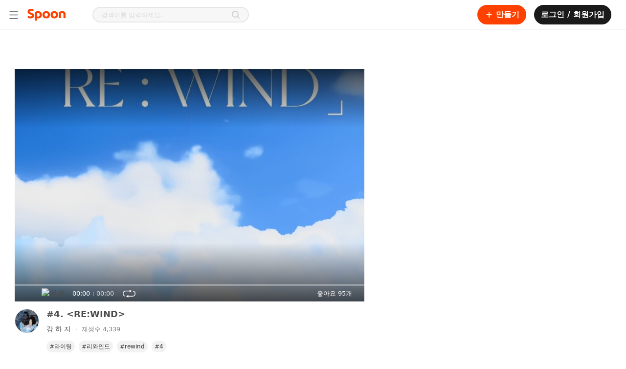

--- FILE ---
content_type: text/css; charset=UTF-8
request_url: https://www.spooncast.net/_next/static/css/38115bedca40af6a.css
body_size: 1234
content:
.CastWebController_cast-controller-container__EUNr0{position:relative;overflow:hidden;height:475px;min-height:273px}.CastWebController_cast-controller-container__EUNr0 .CastWebController_thumbnail-wrap__WS9If{flex:none;position:relative;width:100%;height:100%}.CastWebController_cast-controller-container__EUNr0 .CastWebController_thumbnail-wrap__WS9If.CastWebController_loaded__HFTO_{background:none}.CastWebController_cast-controller-container__EUNr0 .CastWebController_thumbnail-wrap__WS9If.CastWebController_loaded__HFTO_ img{width:100%;height:100%;opacity:1}.CastWebController_cast-controller-container__EUNr0 .CastWebController_thumbnail-wrap__WS9If.CastWebController_loaded__HFTO_ img.CastWebController_cover__jf5wS{-o-object-fit:cover;object-fit:cover}.CastWebController_cast-controller-container__EUNr0 .CastWebController_thumbnail-wrap__WS9If.CastWebController_loaded__HFTO_ img.CastWebController_contain__KlXyL{-o-object-fit:contain;object-fit:contain}.CastWebController_cast-controller-container__EUNr0 .CastWebController_thumbnail-wrap__WS9If.CastWebController_loaded__HFTO_ img.CastWebController_fill__SSLto{-o-object-fit:fill;object-fit:fill}.CastWebController_cast-controller-container__EUNr0 .CastWebController_thumbnail-wrap__WS9If.CastWebController_loaded__HFTO_ img.CastWebController_scale-down__H7L4O{-o-object-fit:scale-down;object-fit:scale-down}.CastWebController_cast-controller-container__EUNr0 .CastWebController_thumbnail-wrap__WS9If .CastWebController_img__4xd2t{width:100%;height:100%;background-position:50% 50%;background-repeat:no-repeat;background-size:cover}.CastWebController_cast-controller-container__EUNr0 .CastWebController_thumbnail-wrap__WS9If .CastWebController_gradient-top__UqMgm{position:absolute;width:100%;height:120px;top:0;left:0;background:linear-gradient(180deg,rgba(0,0,0,.7) 0,transparent)}.CastWebController_cast-controller-container__EUNr0 .CastWebController_thumbnail-wrap__WS9If .CastWebController_gradient-bottom__dKk8b{position:absolute;width:100%;height:120px;bottom:0;left:0;background:linear-gradient(180deg,transparent 0,rgba(0,0,0,.7))}.CastWebController_cast-controller-container__EUNr0 .CastWebController_btn-thumbnail__LmFrn{position:absolute;top:0;left:0;width:100%;height:100%;cursor:default}.CastWebController_cast-controller-container__EUNr0 .CastWebController_btn-thumbnail__LmFrn img{width:100px;opacity:0;transform:scale(1);animation:CastWebController_AUDIO-TOGGLE-PLAY__sEJcw .65s cubic-bezier(1,.015,.295,1.225) .1s}.CastWebController_cast-controller-container__EUNr0 .CastWebController_btn-options-wrap__TJ76Y{position:absolute;top:8px;right:7px}.CastWebController_cast-controller-container__EUNr0 .CastWebController_loader__0sP_4{display:flex;justify-content:center;align-items:center;position:absolute;top:0;left:0;width:100%;height:100%}.CastWebController_cast-controller-container__EUNr0 .CastWebController_cast-controller-wrap__8UOSz{position:absolute;width:100%;bottom:0}.CastWebController_cast-controller-container__EUNr0 .CastWebController_cast-controller-wrap__8UOSz .CastWebController_progress-bar__VNPbb{margin:0 25px}.CastWebController_cast-controller-container__EUNr0 .CastWebController_cast-controller-wrap__8UOSz .CastWebController_cast-controller__k2Tkt{display:flex;justify-content:space-between;padding:1px 25px 6px 15px;direction:ltr}.CastWebController_cast-controller-container__EUNr0 .CastWebController_cast-controller-wrap__8UOSz .CastWebController_cast-controller__k2Tkt .CastWebController_btn-control__D5DFk{min-width:32px}.CastWebController_cast-controller-container__EUNr0 .CastWebController_cast-controller-wrap__8UOSz .CastWebController_cast-controller__k2Tkt .CastWebController_btn-control__D5DFk img{height:32px}.CastWebController_cast-controller-container__EUNr0 .CastWebController_cast-controller-wrap__8UOSz .CastWebController_cast-controller__k2Tkt .CastWebController_btn-control__D5DFk:hover img{filter:brightness(0) saturate(100%) invert(100%) sepia(3%) saturate(60%) hue-rotate(182deg) brightness(116%) contrast(92%)}.CastWebController_cast-controller-container__EUNr0 .CastWebController_cast-controller-wrap__8UOSz .CastWebController_cast-controller__k2Tkt .CastWebController_btn-control__D5DFk:active img{filter:brightness(0) saturate(100%) invert(99%) sepia(0) saturate(613%) hue-rotate(1deg) brightness(118%) contrast(76%)}.CastWebController_cast-controller-container__EUNr0 .CastWebController_cast-controller-wrap__8UOSz .CastWebController_cast-controller__k2Tkt .CastWebController_btn-control__D5DFk.CastWebController_btn-toggle-play__EuRFI{margin-right:8px}.CastWebController_cast-controller-container__EUNr0 .CastWebController_cast-controller-wrap__8UOSz .CastWebController_cast-controller__k2Tkt .CastWebController_btn-control__D5DFk.CastWebController_btn-repeat__vrU8n{margin-left:15px}.CastWebController_cast-controller-container__EUNr0 .CastWebController_cast-controller-wrap__8UOSz .CastWebController_cast-controller__k2Tkt .CastWebController_btn-control__D5DFk.CastWebController_btn-repeat__vrU8n img{height:16px;filter:none}.CastWebController_cast-controller-container__EUNr0 .CastWebController_cast-controller-wrap__8UOSz .CastWebController_cast-controller__k2Tkt .CastWebController_time-wrap__dxiPc{display:flex;align-items:center}.CastWebController_cast-controller-container__EUNr0 .CastWebController_cast-controller-wrap__8UOSz .CastWebController_cast-controller__k2Tkt .CastWebController_time-wrap__dxiPc .CastWebController_current-time__ueufn{font-size:13px;color:#fff}.CastWebController_cast-controller-container__EUNr0 .CastWebController_cast-controller-wrap__8UOSz .CastWebController_cast-controller__k2Tkt .CastWebController_time-wrap__dxiPc .CastWebController_divide__lFXXo{width:1px;height:9px;margin:1px 6px 0;background-color:#d9d9d9}.CastWebController_cast-controller-container__EUNr0 .CastWebController_cast-controller-wrap__8UOSz .CastWebController_cast-controller__k2Tkt .CastWebController_time-wrap__dxiPc .CastWebController_duration__BZW9_{font-size:13px;color:#d9d9d9}.CastWebController_cast-controller-container__EUNr0 .CastWebController_cast-controller-wrap__8UOSz .CastWebController_cast-controller__k2Tkt .CastWebController_button-wrap__6Z47o{display:flex;align-items:center}.CastWebController_cast-controller-container__EUNr0 .CastWebController_cast-controller-wrap__8UOSz .CastWebController_cast-controller__k2Tkt .CastWebController_button-wrap__6Z47o button *{cursor:pointer}.CastWebController_cast-controller-container__EUNr0 .CastWebController_cast-controller-wrap__8UOSz .CastWebController_cast-controller__k2Tkt .CastWebController_button-wrap__6Z47o .CastWebController_btn-donated__2rRlX{color:#fff;font-size:13px;font-weight:400}.CastWebController_cast-controller-container__EUNr0 .CastWebController_cast-controller-wrap__8UOSz .CastWebController_cast-controller__k2Tkt .CastWebController_button-wrap__6Z47o .CastWebController_btn-donated__2rRlX:hover{text-decoration:underline}.CastWebController_cast-controller-container__EUNr0 .CastWebController_cast-controller-wrap__8UOSz .CastWebController_cast-controller__k2Tkt .CastWebController_button-wrap__6Z47o .CastWebController_btn-donated__2rRlX img,.CastWebController_cast-controller-container__EUNr0 .CastWebController_cast-controller-wrap__8UOSz .CastWebController_cast-controller__k2Tkt .CastWebController_button-wrap__6Z47o .CastWebController_btn-donated__2rRlX svg{width:24px;margin-inline-end:4px;-moz-margin-end:4px;-webkit-margin-end:4px}.CastWebController_cast-controller-container__EUNr0 .CastWebController_cast-controller-wrap__8UOSz .CastWebController_cast-controller__k2Tkt .CastWebController_button-wrap__6Z47o button+button{margin-inline-start:20px;-moz-margin-start:20px;-webkit-margin-start:20px}.CastWebController_app-container__xeDwr.CastWebController_rtl__BPHjg .CastWebController_cast-controller-container__EUNr0 .CastWebController_btn-options-wrap__TJ76Y{left:7px;right:auto}@media screen and (max-width:767px){.CastWebController_cast-controller-container__EUNr0{height:273px}.CastWebController_cast-controller-container__EUNr0 .CastWebController_btn-options-wrap__TJ76Y,.CastWebController_cast-controller-container__EUNr0 .CastWebController_cast-controller-wrap__8UOSz .CastWebController_cast-controller__k2Tkt .CastWebController_time-wrap__dxiPc .CastWebController_btn-toggle-play__EuRFI,.CastWebController_cast-controller-container__EUNr0 .CastWebController_cast-controller-wrap__8UOSz .CastWebController_cast-controller__k2Tkt .CastWebController_time-wrap__dxiPc .CastWebController_current-time__ueufn,.CastWebController_cast-controller-container__EUNr0 .CastWebController_cast-controller-wrap__8UOSz .CastWebController_cast-controller__k2Tkt .CastWebController_time-wrap__dxiPc .CastWebController_divide__lFXXo,.CastWebController_cast-controller-container__EUNr0 .CastWebController_cast-controller-wrap__8UOSz .CastWebController_cast-controller__k2Tkt .CastWebController_time-wrap__dxiPc .CastWebController_duration__BZW9_,.CastWebController_cast-controller-container__EUNr0 .CastWebController_cast-controller-wrap__8UOSz .CastWebController_progress-bar__VNPbb{display:none}.CastWebController_cast-controller-container__EUNr0 .CastWebController_cast-controller-wrap__8UOSz .CastWebController_cast-controller__k2Tkt{padding:0 15px 2px 10px;height:40px}.CastWebController_cast-controller-container__EUNr0 .CastWebController_cast-controller-wrap__8UOSz .CastWebController_cast-controller__k2Tkt .CastWebController_btn-control__D5DFk.CastWebController_btn-repeat__vrU8n{margin:0}}@keyframes CastWebController_AUDIO-TOGGLE-PLAY__sEJcw{0%{opacity:1;transform:scale(1)}to{opacity:0;transform:scale(1.15)}}

--- FILE ---
content_type: text/css; charset=UTF-8
request_url: https://www.spooncast.net/_next/static/css/3e67f1639986b5e1.css
body_size: 290
content:
.CastWebProgress_cast-web-silder-container__adJ9w{display:flex;align-items:center;height:12px}.CastWebProgress_cast-web-silder-container__adJ9w .rc-slider{height:6px;padding:0;cursor:pointer}.CastWebProgress_cast-web-silder-container__adJ9w .rc-slider .rc-slider-rail,.CastWebProgress_cast-web-silder-container__adJ9w .rc-slider .rc-slider-step,.CastWebProgress_cast-web-silder-container__adJ9w .rc-slider .rc-slider-track{height:100%;border-radius:3px;transform:scaleY(.66);transition:transform .25s cubic-bezier(.25,.8,.25,1)}.CastWebProgress_cast-web-silder-container__adJ9w .rc-slider:active .rc-slider-rail,.CastWebProgress_cast-web-silder-container__adJ9w .rc-slider:active .rc-slider-step,.CastWebProgress_cast-web-silder-container__adJ9w .rc-slider:active .rc-slider-track,.CastWebProgress_cast-web-silder-container__adJ9w .rc-slider:hover .rc-slider-rail,.CastWebProgress_cast-web-silder-container__adJ9w .rc-slider:hover .rc-slider-step,.CastWebProgress_cast-web-silder-container__adJ9w .rc-slider:hover .rc-slider-track{transform:scaleY(1)}.CastWebProgress_cast-web-silder-container__adJ9w .rc-slider .rc-slider-rail{background-color:hsla(0,0%,100%,.3)}.CastWebProgress_cast-web-silder-container__adJ9w .rc-slider .rc-slider-track{background-color:#fff}.CastWebProgress_cast-web-silder-container__adJ9w .rc-slider .rc-slider-handle{width:12px;height:12px;margin-top:-3px;margin-left:-6px;border:none;opacity:0;background-color:#fff;box-shadow:none;cursor:pointer;transform:scale(.66) translateX(0)!important;transition:opacity .25s,transform .25s cubic-bezier(.25,.8,.25,1)}.CastWebProgress_cast-web-silder-container__adJ9w .rc-slider:active .rc-slider-handle,.CastWebProgress_cast-web-silder-container__adJ9w .rc-slider:hover .rc-slider-handle{opacity:1;transform:scale(1)!important}

--- FILE ---
content_type: text/css; charset=UTF-8
request_url: https://www.spooncast.net/_next/static/css/cbad43799af0451e.css
body_size: 479
content:
.CastWebVolume_cast-web-volume-container__Jre_m{display:flex;align-items:center}.CastWebVolume_cast-web-volume-container__Jre_m .rc-slider{height:6px;padding:0;cursor:pointer}.CastWebVolume_cast-web-volume-container__Jre_m .rc-slider .rc-slider-rail,.CastWebVolume_cast-web-volume-container__Jre_m .rc-slider .rc-slider-step,.CastWebVolume_cast-web-volume-container__Jre_m .rc-slider .rc-slider-track{height:100%;border-radius:3px;transform:scaleY(.66);transition:transform .25s cubic-bezier(.25,.8,.25,1)}.CastWebVolume_cast-web-volume-container__Jre_m .rc-slider:active .rc-slider-rail,.CastWebVolume_cast-web-volume-container__Jre_m .rc-slider:active .rc-slider-step,.CastWebVolume_cast-web-volume-container__Jre_m .rc-slider:active .rc-slider-track,.CastWebVolume_cast-web-volume-container__Jre_m .rc-slider:hover .rc-slider-rail,.CastWebVolume_cast-web-volume-container__Jre_m .rc-slider:hover .rc-slider-step,.CastWebVolume_cast-web-volume-container__Jre_m .rc-slider:hover .rc-slider-track{transform:scaleY(1)}.CastWebVolume_cast-web-volume-container__Jre_m .rc-slider .rc-slider-rail{background-color:hsla(0,0%,100%,.3)}.CastWebVolume_cast-web-volume-container__Jre_m .rc-slider .rc-slider-track{background-color:#fff}.CastWebVolume_cast-web-volume-container__Jre_m .rc-slider .rc-slider-handle{width:12px;height:12px;margin-top:-3px;margin-left:-6px;border:none;opacity:0;background-color:#fff;box-shadow:none;cursor:pointer;transform:scale(.66) translateX(0)!important;transition:opacity .25s,transform .25s cubic-bezier(.25,.8,.25,1)}.CastWebVolume_cast-web-volume-container__Jre_m .rc-slider:active .rc-slider-handle,.CastWebVolume_cast-web-volume-container__Jre_m .rc-slider:hover .rc-slider-handle{opacity:1;transform:scale(1)!important}.CastWebVolume_cast-web-volume-container__Jre_m .CastWebVolume_btn-volume__QU3cm{margin-right:1px}.CastWebVolume_cast-web-volume-container__Jre_m .CastWebVolume_volume-bar__6sR1N{position:relative;width:0;margin:0 11px 0 3px;opacity:0;transition:all .25s cubic-bezier(.25,.8,.25,1)}.CastWebVolume_cast-web-volume-container__Jre_m.CastWebVolume_tablet__qzl9m{margin-right:15px}.CastWebVolume_cast-web-volume-container__Jre_m:active .CastWebVolume_volume-bar__6sR1N,.CastWebVolume_cast-web-volume-container__Jre_m:hover .CastWebVolume_volume-bar__6sR1N{width:50px;opacity:1}.CastWebVolume_cast-web-volume-container__Jre_m .CastWebVolume_volume-bar__6sR1N.CastWebVolume_muted__yLVqr .CastWebVolume_rc-slider__DL4lx .CastWebVolume_rc-slider-handle__GnMx0,.CastWebVolume_cast-web-volume-container__Jre_m .CastWebVolume_volume-bar__6sR1N.CastWebVolume_muted__yLVqr .CastWebVolume_rc-slider__DL4lx .CastWebVolume_rc-slider-track__lgjvl{display:none}@media screen and (max-width:767px){.CastWebVolume_cast-web-volume-container__Jre_m{display:none}}

--- FILE ---
content_type: text/css; charset=UTF-8
request_url: https://www.spooncast.net/_next/static/css/ea82cf2111390d8d.css
body_size: 1984
content:
.Thumbnail_thumbnail-container__pgbPP{position:relative;width:100%;height:100%;background-position:50% 50%;background-repeat:no-repeat;background-color:#d9d9d9;background-size:36px 36px;background-image:url(/_next/static/media/logo_spoon_small.659cd345.png)}.Thumbnail_thumbnail-container__pgbPP.Thumbnail_default-img-s__9pQDY{background-size:50px 50px;background-image:url(/_next/static/media/logo_spoon_small.659cd345.png)}.Thumbnail_thumbnail-container__pgbPP.Thumbnail_default-img-m__EQK6_{background-size:100px 100px;background-image:url(/_next/static/media/logo_spoon_medium.1e1e8af2.png)}.Thumbnail_thumbnail-container__pgbPP.Thumbnail_default-img-l__pjZRM{background-size:150px 150px;background-image:url(/_next/static/media/logo_spoon_large.1f18a8e0.png)}.Thumbnail_thumbnail-container__pgbPP.Thumbnail_default-img-xl__HohUU{background-size:300px 300px;background-image:url(/_next/static/media/logo_spoon_large.1f18a8e0.png)}.Thumbnail_thumbnail-container__pgbPP.Thumbnail_loaded__BoZtn{background-color:transparent;background-image:none}.Thumbnail_thumbnail-container__pgbPP.Thumbnail_loaded__BoZtn img{width:100%;height:100%;opacity:1}.Thumbnail_thumbnail-container__pgbPP.Thumbnail_loaded__BoZtn img.Thumbnail_cover__154q2{-o-object-fit:cover;object-fit:cover}.Thumbnail_thumbnail-container__pgbPP.Thumbnail_loaded__BoZtn img.Thumbnail_contain__xY5sc{-o-object-fit:contain;object-fit:contain}.Thumbnail_thumbnail-container__pgbPP.Thumbnail_loaded__BoZtn img.Thumbnail_fill__X6gT1{-o-object-fit:fill;object-fit:fill}.Thumbnail_thumbnail-container__pgbPP.Thumbnail_loaded__BoZtn img.Thumbnail_scale-down__RJRCs{-o-object-fit:scale-down;object-fit:scale-down}@media screen and (max-width:767px){.Thumbnail_thumbnail-container__pgbPP.Thumbnail_mobile-default-img-s__PF8TQ{background-size:50px 50px;background-image:url(/_next/static/media/logo_spoon_small.659cd345.png)}.Thumbnail_thumbnail-container__pgbPP.Thumbnail_mobile-default-img-m__PajbA{background-size:100px 100px;background-image:url(/_next/static/media/logo_spoon_medium.1e1e8af2.png)}.Thumbnail_thumbnail-container__pgbPP.Thumbnail_mobile-default-img-l__3Xk85{background-size:150px 150px;background-image:url(/_next/static/media/logo_spoon_large.1f18a8e0.png)}.Thumbnail_thumbnail-container__pgbPP.Thumbnail_mobile-default-img-xl__aKlSf{background-size:300px 300px;background-image:url(/_next/static/media/logo_spoon_large.1f18a8e0.png)}}.CastListItem_cast-list-item-container__CuSCc{position:relative}.CastListItem_cast-list-item-container__CuSCc .CastListItem_thumbnail__5wj2P{position:relative;overflow:hidden;height:112px;border:1px solid #e6e6e6;border-radius:16px;box-sizing:border-box}.CastListItem_cast-list-item-container__CuSCc .CastListItem_thumbnail__5wj2P .CastListItem_bg__drj7T{position:absolute;width:100%;height:100%;top:0;left:0;transform:scale(1.1);transition:opacity .35s,transform .35s}.CastListItem_cast-list-item-container__CuSCc .CastListItem_thumbnail__5wj2P .CastListItem_live-badge__vQzPE{display:inline-block;position:absolute;width:60px;height:18px;bottom:6px;left:6px;font-size:12px;line-height:18px;text-align:center;border-radius:9px;background-color:#b3b3b3;color:#fff}.CastListItem_cast-list-item-container__CuSCc .CastListItem_thumbnail__5wj2P .CastListItem_time-badge__oNET4{position:absolute;top:12px;left:12px;background-color:rgba(0,0,0,.5);padding:3px 4px;border-radius:6px;font-size:10px;line-height:10px;color:#fff}.CastListItem_cast-list-item-container__CuSCc .CastListItem_thumbnail__5wj2P a{position:absolute;width:100%;height:100%;top:0;left:0;opacity:0;background-color:rgba(0,0,0,.5);transition:opacity .35s;z-index:1}.CastListItem_cast-list-item-container__CuSCc .CastListItem_thumbnail__5wj2P a .CastListItem_icon__bvyDW{position:absolute;width:100%;height:100%;top:0;left:0;opacity:0;background:url(/_next/static/media/list_item_headphone.1872c641.png) 50% 50% no-repeat;background-size:34px 34px;transform:scale(1.8);transition:opacity .35s,transform .35s}.CastListItem_cast-list-item-container__CuSCc .CastListItem_thumbnail__5wj2P:hover .CastListItem_bg__drj7T{transform:scale(1)}.CastListItem_cast-list-item-container__CuSCc .CastListItem_thumbnail__5wj2P:hover a{opacity:1}.CastListItem_cast-list-item-container__CuSCc .CastListItem_thumbnail__5wj2P:hover a .CastListItem_icon__bvyDW{opacity:1;transform:scale(1)}.CastListItem_cast-list-item-container__CuSCc .CastListItem_thumbnail__5wj2P.CastListItem_loaded__pPov4{background:none}.CastListItem_cast-list-item-container__CuSCc .CastListItem_cast-info__xKz2o{position:relative}.CastListItem_cast-list-item-container__CuSCc .CastListItem_cast-info__xKz2o .CastListItem_rank__ycvkK{margin-top:6px;font-size:14px;font-weight:600;line-height:18px;color:#ff4100}.CastListItem_cast-list-item-container__CuSCc .CastListItem_cast-info__xKz2o .CastListItem_title__9emYR{margin-top:6px;font-size:14px;font-weight:600;line-height:18px;color:#4d4d4d;-webkit-line-clamp:2}.CastListItem_cast-list-item-container__CuSCc .CastListItem_cast-info__xKz2o .CastListItem_name__6LL5Q{display:flex;align-items:center;margin-top:6px;font-size:14px;line-height:18px;color:gray}.CastListItem_cast-list-item-container__CuSCc .CastListItem_cast-info__xKz2o .CastListItem_name__6LL5Q .CastListItem_verified__eKO_P{width:10px;margin:0 4px}.CastListItem_cast-list-item-container__CuSCc .CastListItem_cast-info__xKz2o .CastListItem_name__6LL5Q a:hover,.CastListItem_cast-list-item-container__CuSCc .CastListItem_cast-info__xKz2o .CastListItem_title__9emYR a:hover{text-decoration:underline}.CastListItem_cast-list-item-container__CuSCc .CastListItem_cast-info__xKz2o .CastListItem_count-info__6hRSa{display:flex;margin-top:6px}.CastListItem_cast-list-item-container__CuSCc .CastListItem_cast-info__xKz2o .CastListItem_count-info__6hRSa .CastListItem_count-info-item__BbH3I{display:flex;align-items:center;margin-left:12px}.CastListItem_cast-list-item-container__CuSCc .CastListItem_cast-info__xKz2o .CastListItem_count-info__6hRSa .CastListItem_count-info-item__BbH3I p{display:flex;align-items:center;font-size:12px;line-height:16px;color:#b3b3b3;cursor:default}.CastListItem_cast-list-item-container__CuSCc .CastListItem_cast-info__xKz2o .CastListItem_count-info__6hRSa .CastListItem_count-info-item__BbH3I p img{height:16px;margin-right:4px}.CastListItem_cast-list-item-container__CuSCc .CastListItem_cast-info__xKz2o .CastListItem_count-info__6hRSa .CastListItem_count-info-item__BbH3I:first-child{margin-left:0}.CastListItem_cast-list-item-container__CuSCc .CastListItem_cast-info__xKz2o .CastListItem_tags__S7CQ9{overflow:hidden;max-height:24px;margin-top:8px}.CastListItem_cast-list-item-container__CuSCc .CastListItem_cast-info__xKz2o .CastListItem_tags__S7CQ9 ul{display:flex;flex-wrap:wrap}.CastListItem_cast-list-item-container__CuSCc .CastListItem_cast-info__xKz2o .CastListItem_tags__S7CQ9 ul li{display:flex;flex:none;margin-left:6px}.CastListItem_cast-list-item-container__CuSCc .CastListItem_cast-info__xKz2o .CastListItem_tags__S7CQ9 ul li a{position:relative;padding:4px 6px;font-size:12px;line-height:16px;border-radius:12px;color:#333;background-color:#f2f2f2}.CastListItem_cast-list-item-container__CuSCc .CastListItem_cast-info__xKz2o .CastListItem_tags__S7CQ9 ul li a:hover{background-color:#e8e8e8}.CastListItem_cast-list-item-container__CuSCc .CastListItem_cast-info__xKz2o .CastListItem_tags__S7CQ9 ul li a:active{background-color:#d5d5d5}.CastListItem_cast-list-item-container__CuSCc .CastListItem_cast-info__xKz2o .CastListItem_tags__S7CQ9 ul li a.CastListItem_change-color__4bu4V{background-color:#e6e6e6}.CastListItem_cast-list-item-container__CuSCc .CastListItem_cast-info__xKz2o .CastListItem_tags__S7CQ9 ul li a.CastListItem_change-color__4bu4V:hover{background-color:#dcdcdc}.CastListItem_cast-list-item-container__CuSCc .CastListItem_cast-info__xKz2o .CastListItem_tags__S7CQ9 ul li:first-child{margin-left:0}.CastListItem_cast-list-item-container__CuSCc .CastListItem_created-date__bO7lA p{position:absolute;bottom:4px;right:16px;font-size:12px;line-height:16px;color:#b3b3b3}.CastListItem_cast-list-item-container__CuSCc.CastListItem_detail__uP6Ad,.CastListItem_cast-list-item-container__CuSCc.CastListItem_profile__ebqCo,.CastListItem_cast-list-item-container__CuSCc.CastListItem_search__Gqvus,.CastListItem_cast-list-item-container__CuSCc.CastListItem_storage__uyhpR{display:flex}.CastListItem_cast-list-item-container__CuSCc.CastListItem_detail__uP6Ad .CastListItem_cast-info__xKz2o,.CastListItem_cast-list-item-container__CuSCc.CastListItem_profile__ebqCo .CastListItem_cast-info__xKz2o,.CastListItem_cast-list-item-container__CuSCc.CastListItem_search__Gqvus .CastListItem_cast-info__xKz2o,.CastListItem_cast-list-item-container__CuSCc.CastListItem_storage__uyhpR .CastListItem_cast-info__xKz2o{flex:1 1;padding:0 12px}.CastListItem_cast-list-item-container__CuSCc.CastListItem_detail__uP6Ad .CastListItem_thumbnail__5wj2P,.CastListItem_cast-list-item-container__CuSCc.CastListItem_detail__uP6Ad.CastListItem_storage__uyhpR .CastListItem_thumbnail__5wj2P,.CastListItem_cast-list-item-container__CuSCc.CastListItem_profile__ebqCo .CastListItem_thumbnail__5wj2P,.CastListItem_cast-list-item-container__CuSCc.CastListItem_search__Gqvus .CastListItem_thumbnail__5wj2P{flex:none;width:166px;height:94px}.CastListItem_cast-list-item-container__CuSCc.CastListItem_storage__uyhpR .CastListItem_thumbnail__5wj2P{width:144px;height:80px}.CastListItem_cast-list-item-container__CuSCc.CastListItem_square__CixxG .CastListItem_thumbnail__5wj2P{height:194px;border:none;box-shadow:0 6px 8px 0 rgba(0,0,0,.2);border-radius:16px}.CastListItem_cast-list-item-container__CuSCc.CastListItem_square__CixxG .CastListItem_shadow-cover__Y21Mg{position:absolute;width:100%;height:100%;top:0;left:0;background:transparent}.CastListItem_cast-list-item-container__CuSCc.CastListItem_square__CixxG .CastListItem_cast-info__xKz2o .CastListItem_title__9emYR{margin-top:12px}.CastListItem_cast-list-item-container__CuSCc.CastListItem_square__CixxG .CastListItem_cast-info__xKz2o .CastListItem_count-info__6hRSa{display:none}.CastListItem_app-container__DC_8U.CastListItem_rtl__oNz3t .CastListItem_cast-list-item-container__CuSCc .CastListItem_thumbnail__5wj2P .CastListItem_live-badge__vQzPE{left:auto;right:6px}.CastListItem_app-container__DC_8U.CastListItem_rtl__oNz3t .CastListItem_cast-list-item-container__CuSCc .CastListItem_thumbnail__5wj2P .CastListItem_time-badge__oNET4{left:auto;right:8px}.CastListItem_app-container__DC_8U.CastListItem_rtl__oNz3t .CastListItem_cast-list-item-container__CuSCc .CastListItem_cast-info__xKz2o .CastListItem_count-info__6hRSa .CastListItem_count-info-item__BbH3I{margin-left:0;margin-right:12px}.CastListItem_app-container__DC_8U.CastListItem_rtl__oNz3t .CastListItem_cast-list-item-container__CuSCc .CastListItem_cast-info__xKz2o .CastListItem_count-info__6hRSa .CastListItem_count-info-item__BbH3I p img{margin-left:4px;margin-right:0}.CastListItem_app-container__DC_8U.CastListItem_rtl__oNz3t .CastListItem_cast-list-item-container__CuSCc .CastListItem_cast-info__xKz2o .CastListItem_count-info__6hRSa .CastListItem_count-info-item__BbH3I:first-child{margin-right:0}.CastListItem_app-container__DC_8U.CastListItem_rtl__oNz3t .CastListItem_cast-list-item-container__CuSCc .CastListItem_tags__S7CQ9 ul li{margin-left:0;margin-right:6px}.CastListItem_app-container__DC_8U.CastListItem_rtl__oNz3t .CastListItem_cast-list-item-container__CuSCc .CastListItem_tags__S7CQ9 ul li:first-child{margin-right:0}.CastListItem_app-container__DC_8U.CastListItem_rtl__oNz3t .CastListItem_cast-list-item-container__CuSCc .CastListItem_created-date__bO7lA p{left:16px;right:auto}@media screen and (max-width:767px){.CastListItem_cast-list-item-container__CuSCc{display:flex}.CastListItem_cast-list-item-container__CuSCc .CastListItem_thumbnail__5wj2P,.CastListItem_cast-list-item-container__CuSCc.CastListItem_detail__uP6Ad .CastListItem_thumbnail__5wj2P,.CastListItem_cast-list-item-container__CuSCc.CastListItem_profile__ebqCo .CastListItem_thumbnail__5wj2P,.CastListItem_cast-list-item-container__CuSCc.CastListItem_storage__uyhpR .CastListItem_thumbnail__5wj2P{flex:none;width:88px;height:88px;border:0;border-radius:12px}.CastListItem_cast-list-item-container__CuSCc .CastListItem_thumbnail__5wj2P .CastListItem_live-badge__vQzPE{width:45px;height:16px;font-size:10px;line-height:16px;border-radius:2px}.CastListItem_cast-list-item-container__CuSCc .CastListItem_thumbnail__5wj2P .CastListItem_time-badge__oNET4{top:6px;left:6px}.CastListItem_cast-list-item-container__CuSCc .CastListItem_cast-info__xKz2o,.CastListItem_cast-list-item-container__CuSCc.CastListItem_detail__uP6Ad .CastListItem_cast-info__xKz2o,.CastListItem_cast-list-item-container__CuSCc.CastListItem_profile__ebqCo .CastListItem_cast-info__xKz2o,.CastListItem_cast-list-item-container__CuSCc.CastListItem_storage__uyhpR .CastListItem_cast-info__xKz2o{padding:0 10px;flex:1 1}.CastListItem_cast-list-item-container__CuSCc .CastListItem_cast-info__xKz2o .CastListItem_rank__ycvkK{margin-top:4px;font-size:12px;line-height:16px}.CastListItem_cast-list-item-container__CuSCc .CastListItem_cast-info__xKz2o .CastListItem_title__9emYR{margin-top:14px;-webkit-line-clamp:1}.CastListItem_cast-list-item-container__CuSCc .CastListItem_cast-info__xKz2o .CastListItem_name__6LL5Q{margin-top:2px;font-size:12px;line-height:16px}.CastListItem_cast-list-item-container__CuSCc .CastListItem_cast-info__xKz2o .CastListItem_count-info__6hRSa{margin-top:8px}.CastListItem_cast-list-item-container__CuSCc .CastListItem_cast-info__xKz2o .CastListItem_tags__S7CQ9{display:none}.CastListItem_cast-list-item-container__CuSCc .CastListItem_created-date__bO7lA{display:flex;align-items:center}.CastListItem_cast-list-item-container__CuSCc .CastListItem_created-date__bO7lA p{position:relative;left:auto;right:4px;bottom:auto;font-size:10px}.CastListItem_cast-list-item-container__CuSCc.CastListItem_top__Ji__x .CastListItem_cast-info__xKz2o .CastListItem_title__9emYR{margin-top:4px}.CastListItem_cast-list-item-container__CuSCc.CastListItem_square__CixxG{height:100%}.CastListItem_cast-list-item-container__CuSCc.CastListItem_square__CixxG .CastListItem_thumbnail__5wj2P{width:100%;height:0;padding-bottom:100%;border:0;border-radius:16px;box-shadow:none}.CastListItem_cast-list-item-container__CuSCc.CastListItem_square__CixxG .CastListItem_thumbnail__5wj2P .CastListItem_shadow-cover__Y21Mg{background:rgba(0,0,0,.3)}.CastListItem_cast-list-item-container__CuSCc.CastListItem_square__CixxG .CastListItem_thumbnail__5wj2P .CastListItem_time-badge__oNET4{top:8px;left:8px}.CastListItem_cast-list-item-container__CuSCc.CastListItem_square__CixxG .CastListItem_thumbnail__5wj2P a{z-index:2}.CastListItem_cast-list-item-container__CuSCc.CastListItem_square__CixxG .CastListItem_cast-info__xKz2o{display:flex;flex-direction:column;justify-content:flex-end;position:absolute;width:calc(100% - 3px);height:100%;top:0;left:3px;padding:0;margin:0}.CastListItem_cast-list-item-container__CuSCc.CastListItem_square__CixxG .CastListItem_cast-info__xKz2o p{color:#fff}.CastListItem_cast-list-item-container__CuSCc.CastListItem_square__CixxG .CastListItem_cast-info__xKz2o .CastListItem_title__9emYR{margin:0 8px;-webkit-line-clamp:2;z-index:1}.CastListItem_cast-list-item-container__CuSCc.CastListItem_square__CixxG .CastListItem_cast-info__xKz2o .CastListItem_name__6LL5Q{margin:6px 8px 12px;z-index:1}.CastListItem_cast-list-item-container__CuSCc.CastListItem_square__CixxG .CastListItem_cast-info__xKz2o .CastListItem_count-info__6hRSa{display:none}.CastListItem_cast-list-item-container__CuSCc.CastListItem_search__Gqvus .CastListItem_thumbnail__5wj2P{background-color:rgba(0,0,0,.3);width:100%;min-height:calc(50vw - 12px)}.CastListItem_cast-list-item-container__CuSCc.CastListItem_search__Gqvus .CastListItem_cast-info__xKz2o{display:flex;flex-direction:column;justify-content:flex-end;position:absolute;width:100%;height:100%;top:0;left:0;padding:0;margin:0}.CastListItem_cast-list-item-container__CuSCc.CastListItem_search__Gqvus .CastListItem_cast-info__xKz2o p{color:#fff}.CastListItem_cast-list-item-container__CuSCc.CastListItem_search__Gqvus .CastListItem_cast-info__xKz2o .CastListItem_title__9emYR{margin:0 8px;-webkit-line-clamp:2;z-index:1}.CastListItem_cast-list-item-container__CuSCc.CastListItem_search__Gqvus .CastListItem_cast-info__xKz2o .CastListItem_name__6LL5Q{color:#fff;margin:4px 8px 12px;z-index:1}.CastListItem_cast-list-item-container__CuSCc.CastListItem_search__Gqvus .CastListItem_cast-info__xKz2o .CastListItem_count-info__6hRSa{display:none}.CastListItem_app-container__DC_8U.CastListItem_rtl__oNz3t .CastListItem_cast-list-item-container__CuSCc .CastListItem_thumbnail__5wj2P .CastListItem_time-badge__oNET4{left:auto;right:6px}.CastListItem_app-container__DC_8U.CastListItem_rtl__oNz3t .CastListItem_cast-list-item-container__CuSCc .CastListItem_created-date__bO7lA p{left:4px;right:auto}}

--- FILE ---
content_type: text/css; charset=UTF-8
request_url: https://www.spooncast.net/_next/static/css/fe99fa184c2d7515.css
body_size: 4629
content:
.SearchEmptyList_search-empty-list-container__BL2fZ{margin:0 auto;background-color:#f7f7f7}.SearchEmptyList_search-empty-list-container__BL2fZ .SearchEmptyList_search-empty-list-wrap__BC7Ys{padding:139px 0 135px}.SearchEmptyList_search-empty-list-container__BL2fZ .SearchEmptyList_search-empty-list-wrap__BC7Ys .SearchEmptyList_thumbnail__Vx_6C{text-align:center}.SearchEmptyList_search-empty-list-container__BL2fZ .SearchEmptyList_search-empty-list-wrap__BC7Ys .SearchEmptyList_thumbnail__Vx_6C img{width:60px}.SearchEmptyList_search-empty-list-container__BL2fZ .SearchEmptyList_search-empty-list-wrap__BC7Ys .SearchEmptyList_text__MtPmV{margin-top:26px;font-size:13px;text-align:center;color:gray}.SearchEmptyList_search-empty-list-container__BL2fZ .SearchEmptyList_bottom-text__OX8_2{padding:15px 0;border-top:1px solid #d9d9d9;background-color:#fff}.SearchEmptyList_search-empty-list-container__BL2fZ .SearchEmptyList_bottom-text__OX8_2 ul li{margin-top:6px;font-size:13px;line-height:21px;color:gray}.SearchEmptyList_search-empty-list-container__BL2fZ .SearchEmptyList_bottom-text__OX8_2 ul li:first-child{margin:0}@media screen and (max-width:767px){.SearchEmptyList_search-empty-list-container__BL2fZ{display:flex;justify-content:center;align-items:center;height:calc(100vh - 84px);background-color:#e6e6e6}.SearchEmptyList_search-empty-list-container__BL2fZ .SearchEmptyList_search-empty-list-wrap__BC7Ys{padding:0}.SearchEmptyList_search-empty-list-container__BL2fZ .SearchEmptyList_search-empty-list-wrap__BC7Ys .SearchEmptyList_text__MtPmV{color:gray}.SearchEmptyList_search-empty-list-container__BL2fZ .SearchEmptyList_bottom-text__OX8_2{display:none}.SearchEmptyList_view-container__27LGn.SearchEmptyList_mobile__9FJuV .SearchEmptyList_search-empty-list-container__BL2fZ{height:calc(100vh - 144px)}}.Thumbnail_thumbnail-container__pgbPP{position:relative;width:100%;height:100%;background-position:50% 50%;background-repeat:no-repeat;background-color:#d9d9d9;background-size:36px 36px;background-image:url(/_next/static/media/logo_spoon_small.659cd345.png)}.Thumbnail_thumbnail-container__pgbPP.Thumbnail_default-img-s__9pQDY{background-size:50px 50px;background-image:url(/_next/static/media/logo_spoon_small.659cd345.png)}.Thumbnail_thumbnail-container__pgbPP.Thumbnail_default-img-m__EQK6_{background-size:100px 100px;background-image:url(/_next/static/media/logo_spoon_medium.1e1e8af2.png)}.Thumbnail_thumbnail-container__pgbPP.Thumbnail_default-img-l__pjZRM{background-size:150px 150px;background-image:url(/_next/static/media/logo_spoon_large.1f18a8e0.png)}.Thumbnail_thumbnail-container__pgbPP.Thumbnail_default-img-xl__HohUU{background-size:300px 300px;background-image:url(/_next/static/media/logo_spoon_large.1f18a8e0.png)}.Thumbnail_thumbnail-container__pgbPP.Thumbnail_loaded__BoZtn{background-color:transparent;background-image:none}.Thumbnail_thumbnail-container__pgbPP.Thumbnail_loaded__BoZtn img{width:100%;height:100%;opacity:1}.Thumbnail_thumbnail-container__pgbPP.Thumbnail_loaded__BoZtn img.Thumbnail_cover__154q2{-o-object-fit:cover;object-fit:cover}.Thumbnail_thumbnail-container__pgbPP.Thumbnail_loaded__BoZtn img.Thumbnail_contain__xY5sc{-o-object-fit:contain;object-fit:contain}.Thumbnail_thumbnail-container__pgbPP.Thumbnail_loaded__BoZtn img.Thumbnail_fill__X6gT1{-o-object-fit:fill;object-fit:fill}.Thumbnail_thumbnail-container__pgbPP.Thumbnail_loaded__BoZtn img.Thumbnail_scale-down__RJRCs{-o-object-fit:scale-down;object-fit:scale-down}@media screen and (max-width:767px){.Thumbnail_thumbnail-container__pgbPP.Thumbnail_mobile-default-img-s__PF8TQ{background-size:50px 50px;background-image:url(/_next/static/media/logo_spoon_small.659cd345.png)}.Thumbnail_thumbnail-container__pgbPP.Thumbnail_mobile-default-img-m__PajbA{background-size:100px 100px;background-image:url(/_next/static/media/logo_spoon_medium.1e1e8af2.png)}.Thumbnail_thumbnail-container__pgbPP.Thumbnail_mobile-default-img-l__3Xk85{background-size:150px 150px;background-image:url(/_next/static/media/logo_spoon_large.1f18a8e0.png)}.Thumbnail_thumbnail-container__pgbPP.Thumbnail_mobile-default-img-xl__aKlSf{background-size:300px 300px;background-image:url(/_next/static/media/logo_spoon_large.1f18a8e0.png)}}.TierBadgeList_tier-badge-list-container__e1Q5n{display:flex;position:relative}.TierBadgeList_tier-badge-list-container__e1Q5n .TierBadgeList_award-badge-img__Kq3Or,.TierBadgeList_tier-badge-list-container__e1Q5n .TierBadgeList_tier-badge__ktFGM{margin-inline-start:6px;-moz-margin-start:6px;-webkit-margin-start:6px}.TierBadgeList_tier-badge-list-container__e1Q5n .TierBadgeList_award-badge-img__Kq3Or:first-child,.TierBadgeList_tier-badge-list-container__e1Q5n .TierBadgeList_tier-badge__ktFGM:first-child{margin-inline-start:0;-moz-margin-start:0;-webkit-margin-start:0}@keyframes Loader_uil-default-anim__SqmaI{0%{opacity:1}to{opacity:0}}.Loader_uil-default-css__5vIJo>div:first-of-type{animation:Loader_uil-default-anim__SqmaI 1s linear infinite;animation-delay:-1s}.Loader_uil-default-css__5vIJo>div:nth-of-type(2){animation:Loader_uil-default-anim__SqmaI 1s linear infinite;animation-delay:-.9166666667s}.Loader_uil-default-css__5vIJo>div:nth-of-type(3){animation:Loader_uil-default-anim__SqmaI 1s linear infinite;animation-delay:-.8333333333s}.Loader_uil-default-css__5vIJo>div:nth-of-type(4){animation:Loader_uil-default-anim__SqmaI 1s linear infinite;animation-delay:-.75s}.Loader_uil-default-css__5vIJo>div:nth-of-type(5){animation:Loader_uil-default-anim__SqmaI 1s linear infinite;animation-delay:-.6666666667s}.Loader_uil-default-css__5vIJo>div:nth-of-type(6){animation:Loader_uil-default-anim__SqmaI 1s linear infinite;animation-delay:-.5833333333s}.Loader_uil-default-css__5vIJo>div:nth-of-type(7){animation:Loader_uil-default-anim__SqmaI 1s linear infinite;animation-delay:-.5s}.Loader_uil-default-css__5vIJo>div:nth-of-type(8){animation:Loader_uil-default-anim__SqmaI 1s linear infinite;animation-delay:-.4166666667s}.Loader_uil-default-css__5vIJo>div:nth-of-type(9){animation:Loader_uil-default-anim__SqmaI 1s linear infinite;animation-delay:-.3333333333s}.Loader_uil-default-css__5vIJo>div:nth-of-type(10){animation:Loader_uil-default-anim__SqmaI 1s linear infinite;animation-delay:-.25s}.Loader_uil-default-css__5vIJo>div:nth-of-type(11){animation:Loader_uil-default-anim__SqmaI 1s linear infinite;animation-delay:-.1666666667s}.Loader_uil-default-css__5vIJo>div:nth-of-type(12){animation:Loader_uil-default-anim__SqmaI 1s linear infinite;animation-delay:-.0833333333s}.Loader_uil-default-css__5vIJo{position:relative;background:none;width:200px;height:200px}.SearchPage_search-page-container__sAdk9{padding-bottom:45px}.SearchPage_search-page-container__sAdk9 .SearchPage_search-category__7tt1R{padding:12px 0 0}.SearchPage_search-page-container__sAdk9 .SearchPage_search-category__7tt1R h2{font-size:16px;font-weight:600;color:#4d4d4d}.SearchPage_search-page-container__sAdk9 .SearchPage_search-category__7tt1R ul{display:flex;flex-wrap:wrap}.SearchPage_search-page-container__sAdk9 .SearchPage_search-category__7tt1R ul li{width:50%;transition:background-color .4s cubic-bezier(.25,.8,.25,1)}.SearchPage_search-page-container__sAdk9 .SearchPage_search-category__7tt1R ul li .SearchPage_search-list-item-wrap__jF6PV{padding:12px 16px}.SearchPage_search-page-container__sAdk9 .SearchPage_search-category__7tt1R ul li:hover{background-color:#f7f7f7}.SearchPage_search-page-container__sAdk9 .SearchPage_search-no-result__6TQb_{padding-top:139px;margin:0 auto;background-color:#f7f7f7}.SearchPage_search-page-container__sAdk9 .SearchPage_search-no-result__6TQb_ .SearchPage_thumbnail__T5Uly{text-align:center}.SearchPage_search-page-container__sAdk9 .SearchPage_search-no-result__6TQb_ .SearchPage_thumbnail__T5Uly img{width:60px}.SearchPage_search-page-container__sAdk9 .SearchPage_search-no-result__6TQb_ .SearchPage_text__G4CUB{margin-top:26px;font-size:14px;text-align:center;color:#4d4d4d}.SearchPage_search-page-container__sAdk9 .SearchPage_search-no-result__6TQb_ .SearchPage_bottom-text__nPrO1{padding:15px 0;margin-top:135px;border-top:1px solid #d9d9d9;background-color:#fff}.SearchPage_search-page-container__sAdk9 .SearchPage_search-no-result__6TQb_ .SearchPage_bottom-text__nPrO1 ul li{margin-top:6px;font-size:13px;line-height:21px;color:gray}.SearchPage_search-page-container__sAdk9 .SearchPage_search-no-result__6TQb_ .SearchPage_bottom-text__nPrO1 ul li:first-child{margin:0}.SearchPage_search-page-container__sAdk9 .SearchPage_search-list-loader__CDRGD{display:flex;width:100%;padding:45px 0 0;cursor:default}.SearchPage_search-page-container__sAdk9 .SearchPage_search-list-loader__CDRGD .SearchPage_loader-wrap__CEymA{width:100%;height:76px;position:relative;display:flex;align-items:center;justify-content:center}.SearchPage_search-page-container__sAdk9.SearchPage_cast__h_f9w .SearchPage_search-category__7tt1R{padding:0}.SearchPage_search-page-container__sAdk9.SearchPage_cast__h_f9w .SearchPage_search-category__7tt1R ul li{margin-top:12px}.SearchPage_search-page-container__sAdk9.SearchPage_cast__h_f9w .SearchPage_search-category__7tt1R ul li .SearchPage_search-list-item-wrap__jF6PV{padding:0}.SearchPage_search-page-container__sAdk9.SearchPage_cast__h_f9w .SearchPage_search-category__7tt1R ul li:hover{background-color:#fff}.SearchPage_search-page-container__sAdk9.SearchPage_live__otw8m .SearchPage_search-category__7tt1R{padding:0}.SearchPage_search-page-container__sAdk9.SearchPage_live__otw8m .SearchPage_search-category__7tt1R ul li{margin-top:12px}.SearchPage_search-page-container__sAdk9.SearchPage_live__otw8m .SearchPage_search-category__7tt1R ul li .SearchPage_search-list-item-wrap__jF6PV{padding:0}.SearchPage_search-page-container__sAdk9.SearchPage_live__otw8m .SearchPage_search-category__7tt1R ul li:hover{background-color:#fff}@media screen and (min-width:768px)and (max-width:870px){.SearchPage_search-page-container__sAdk9 .SearchPage_search-category__7tt1R ul li{width:100%}}@media screen and (max-width:767px){.SearchPage_search-page-container__sAdk9{padding-bottom:0}.SearchPage_search-page-container__sAdk9 .SearchPage_search-category__7tt1R{padding-top:12px;background-color:#fff}.SearchPage_search-page-container__sAdk9 .SearchPage_search-category__7tt1R h2{font-size:14px}.SearchPage_search-page-container__sAdk9 .SearchPage_search-category__7tt1R ul{display:block}.SearchPage_search-page-container__sAdk9 .SearchPage_search-category__7tt1R ul li{display:flex;align-items:center;width:auto;transition:none}.SearchPage_search-page-container__sAdk9 .SearchPage_search-category__7tt1R ul li:hover{background-color:#fff}.SearchPage_search-page-container__sAdk9 .SearchPage_search-category__7tt1R ul li .SearchPage_search-list-item-wrap__jF6PV{flex:1 1;padding:12px}.SearchPage_search-page-container__sAdk9 .SearchPage_search-no-result__6TQb_{display:flex;justify-content:center;align-items:center;flex-direction:column;position:fixed;top:0;left:0;width:100%;height:100%;padding:0;background-color:#e6e6e6}.SearchPage_search-page-container__sAdk9 .SearchPage_search-no-result__6TQb_ .SearchPage_text__G4CUB{color:gray}.SearchPage_search-page-container__sAdk9 .SearchPage_search-no-result__6TQb_ .SearchPage_thumbnail__T5Uly{margin-top:42px}.SearchPage_search-page-container__sAdk9 .SearchPage_search-no-result__6TQb_ .SearchPage_bottom-text__nPrO1{display:none}.SearchPage_search-page-container__sAdk9.SearchPage_cast__h_f9w .SearchPage_search-category__7tt1R{padding-top:10px}.SearchPage_search-page-container__sAdk9.SearchPage_cast__h_f9w .SearchPage_search-category__7tt1R ul{display:flex;flex-wrap:wrap}.SearchPage_search-page-container__sAdk9.SearchPage_cast__h_f9w .SearchPage_search-category__7tt1R ul li{width:50%;height:auto;display:flex;margin-top:0;margin-bottom:8px}.SearchPage_search-page-container__sAdk9.SearchPage_cast__h_f9w .SearchPage_search-category__7tt1R ul li .SearchPage_search-list-item-wrap__jF6PV{padding:0 4px}.SearchPage_search-page-container__sAdk9.SearchPage_cast__h_f9w .SearchPage_search-category__7tt1R ul li:nth-child(odd) .SearchPage_search-list-item-wrap__jF6PV{padding-left:8px}.SearchPage_search-page-container__sAdk9.SearchPage_cast__h_f9w .SearchPage_search-category__7tt1R ul li:nth-child(2n) .SearchPage_search-list-item-wrap__jF6PV{padding-right:8px}.SearchPage_search-page-container__sAdk9.SearchPage_live__otw8m .SearchPage_search-category__7tt1R{padding-top:10px}.SearchPage_search-page-container__sAdk9.SearchPage_live__otw8m .SearchPage_search-category__7tt1R ul{display:flex;flex-wrap:wrap}.SearchPage_search-page-container__sAdk9.SearchPage_live__otw8m .SearchPage_search-category__7tt1R ul li{width:50%;height:auto;display:flex;margin-top:0;margin-bottom:8px}.SearchPage_search-page-container__sAdk9.SearchPage_live__otw8m .SearchPage_search-category__7tt1R ul li .SearchPage_search-list-item-wrap__jF6PV{padding:0 4px}.SearchPage_search-page-container__sAdk9.SearchPage_live__otw8m .SearchPage_search-category__7tt1R ul li:nth-child(odd) .SearchPage_search-list-item-wrap__jF6PV{padding-left:8px}.SearchPage_search-page-container__sAdk9.SearchPage_live__otw8m .SearchPage_search-category__7tt1R ul li:nth-child(2n) .SearchPage_search-list-item-wrap__jF6PV{padding-right:8px}}.LiveCallListItem_live-call-list-item-container__Rh_WY{display:flex;flex:1 1}.LiveCallListItem_live-call-list-item-container__Rh_WY .LiveCallListItem_thumbnail__DoOR6{display:flex;flex:none;position:relative;width:56px;height:56px;border-radius:50%;background-size:50px 50px}.LiveCallListItem_live-call-list-item-container__Rh_WY .LiveCallListItem_thumbnail__DoOR6 div{display:block;flex:1 1;overflow:hidden;border:1px solid #d9d9d9;border-radius:50%;background-position:50% 50%;background-repeat:no-repeat;background-size:cover}.LiveCallListItem_live-call-list-item-container__Rh_WY .LiveCallListItem_thumbnail__DoOR6.LiveCallListItem_loaded__IeGV2{background:none}.LiveCallListItem_live-call-list-item-container__Rh_WY .LiveCallListItem_thumbnail__DoOR6.LiveCallListItem_live-list__aIkrS{width:36px;height:36px;background-size:36px 36px}.LiveCallListItem_live-call-list-item-container__Rh_WY .LiveCallListItem_thumbnail__DoOR6.LiveCallListItem_live-list__aIkrS div{border:1px solid #fff}@media screen and (max-width:767px){.LiveCallListItem_live-call-list-item-container__Rh_WY .LiveCallListItem_thumbnail__DoOR6{width:36px;height:36px}.LiveCallListItem_live-call-list-item-container__Rh_WY .LiveCallListItem_thumbnail__DoOR6.LiveCallListItem_live-list__aIkrS{width:28px;height:28px;padding:0;background-size:28px 28px}}.UserThumbnail_user-thumbnail-container__rC833{display:flex;flex:none;width:50px;height:50px;z-index:1}.UserThumbnail_user-thumbnail-container__rC833 a,.UserThumbnail_user-thumbnail-container__rC833 button{display:block;flex:1 1;overflow:hidden;border-radius:50%;background-position:50% 50%;background-repeat:no-repeat;background-size:cover}.UserThumbnail_user-thumbnail-container__rC833 .UserThumbnail_user-thumbnail-wrap__FCKez{box-sizing:border-box;border-radius:50%;overflow:hidden;width:100%;height:100%}.UserThumbnail_user-thumbnail-container__rC833 .UserThumbnail_user-thumbnail-wrap__FCKez.UserThumbnail_border__nDRzV{border:1px solid #e6e6e6}.UserThumbnail_user-thumbnail-container__rC833 .UserThumbnail_user-thumbnail-wrap__FCKez.UserThumbnail_vip__uQ_VL{border-color:#daac0c}.UserThumbnail_user-thumbnail-container__rC833 .UserThumbnail_user-thumbnail-wrap__FCKez.UserThumbnail_subscribed__5axlc{border-color:#9225e7}.UserThumbnail_user-thumbnail-container__rC833 .UserThumbnail_user-thumbnail-wrap__FCKez.UserThumbnail_choice__CPpF_,.UserThumbnail_user-thumbnail-container__rC833 .UserThumbnail_user-thumbnail-wrap__FCKez.UserThumbnail_orange-choice__PWE7Z{border-color:#ff4100}.UserThumbnail_user-thumbnail-container__rC833 .UserThumbnail_user-thumbnail-wrap__FCKez.UserThumbnail_manager__svRmr{border-color:#81d4a8}.UserThumbnail_user-thumbnail-container__rC833 .UserThumbnail_user-thumbnail-wrap__FCKez.UserThumbnail_original__PaXgG,.UserThumbnail_user-thumbnail-container__rC833 .UserThumbnail_user-thumbnail-wrap__FCKez.UserThumbnail_pick__4r47O{border-color:#ff275c}.UserThumbnail_user-thumbnail-container__rC833 .UserThumbnail_user-thumbnail-wrap__FCKez.UserThumbnail_partner__jBrl7,.UserThumbnail_user-thumbnail-container__rC833 .UserThumbnail_user-thumbnail-wrap__FCKez.UserThumbnail_red-choice__Wko_F{border-color:#b71c1c}.UserThumbnail_user-thumbnail-container__rC833 .UserThumbnail_user-thumbnail-wrap__FCKez.UserThumbnail_rookie__K6wZe,.UserThumbnail_user-thumbnail-container__rC833 .UserThumbnail_user-thumbnail-wrap__FCKez.UserThumbnail_yellow-choice__VxnC4{border-color:#ff9800}.UserThumbnail_user-thumbnail-container__rC833 .UserThumbnail_badge-live__zSF9l{display:flex;position:absolute;width:100%;left:0;bottom:0;pointer-events:none}.UserThumbnail_user-thumbnail-container__rC833 .UserThumbnail_badge-live__zSF9l p{flex:none;position:relative;min-width:36px;padding:0 5px;left:50%;font-size:10px;line-height:14px;text-align:center;border:1px solid #fff;border-radius:8px;color:#fff;background-color:#81d4a8;transform:translateY(2px) translateX(-50%)}.UserThumbnail_user-thumbnail-container__rC833 .UserThumbnail_badge-tier__bIXM2{position:absolute;left:50%;transform:translateX(-50%);bottom:-4px;pointer-events:none}.UserThumbnail_user-thumbnail-container__rC833 .UserThumbnail_badge-tier__bIXM2 p{background-color:#ff4100;border:1px solid transparent;border-radius:9px;color:#fff;position:relative;padding:2px 4px;font-size:10px;font-weight:600;line-height:10px;text-align:center;text-transform:capitalize}.UserThumbnail_user-thumbnail-container__rC833 .UserThumbnail_badge-tier__bIXM2.UserThumbnail_original__PaXgG p,.UserThumbnail_user-thumbnail-container__rC833 .UserThumbnail_badge-tier__bIXM2.UserThumbnail_pick__4r47O p{border-color:#ff275c;background-color:#ff275c}.UserThumbnail_user-thumbnail-container__rC833 .UserThumbnail_badge-tier__bIXM2.UserThumbnail_partner__jBrl7 p,.UserThumbnail_user-thumbnail-container__rC833 .UserThumbnail_badge-tier__bIXM2.UserThumbnail_red-choice__Wko_F p{border-color:#fff;background-color:#b71c1c}.UserThumbnail_user-thumbnail-container__rC833 .UserThumbnail_badge-tier__bIXM2.UserThumbnail_rookie__K6wZe p,.UserThumbnail_user-thumbnail-container__rC833 .UserThumbnail_badge-tier__bIXM2.UserThumbnail_yellow-choice__VxnC4 p{border-color:#fff;background-color:#ff9800}.UserThumbnail_user-thumbnail-container__rC833 .UserThumbnail_btn-live-badge__4rdY_{background-color:#fff;border:1px solid #ff571e!important;border-radius:8px;color:#ff4100;display:block;flex:1 1;font-size:10px;font-stretch:normal;font-style:normal;font-weight:600;line-height:15px;text-align:center;padding:0;position:absolute;bottom:-5px;left:50%;transform:translateX(-50%);width:48px;z-index:2}.UserThumbnail_user-thumbnail-container__rC833 .UserThumbnail_btn-live-badge__4rdY_ .UserThumbnail_icon__f25LX{display:none}.UserThumbnail_user-thumbnail-container__rC833 .UserThumbnail_btn-live-badge__4rdY_ .UserThumbnail_text__qLkik{margin:0;font-weight:500}.UserThumbnail_user-thumbnail-container__rC833.UserThumbnail_on-air__Kl9Wx{border-color:transparent}.UserThumbnail_user-thumbnail-container__rC833.UserThumbnail_no-border__SSeB9{border:0}.UserThumbnail_user-thumbnail-container__rC833:hover+.UserThumbnail_nick-name-wrap__6kyIX .UserThumbnail_name-wrap__x3vKO a,.UserThumbnail_user-thumbnail-container__rC833:hover+.UserThumbnail_nick-name-wrap__6kyIX .UserThumbnail_name-wrap__x3vKO button{text-decoration:underline}.UserThumbnail_user-thumbnail-container__rC833:hover+.UserThumbnail_nick-name-wrap__6kyIX .UserThumbnail_name-wrap__x3vKO a.UserThumbnail_disabled__yfDYk,.UserThumbnail_user-thumbnail-container__rC833:hover+.UserThumbnail_nick-name-wrap__6kyIX .UserThumbnail_name-wrap__x3vKO button.UserThumbnail_disabled__yfDYk{text-decoration:none}.UserThumbnail_user-thumbnail-container__rC833.UserThumbnail_default-img-xs__QdfSZ{width:36px;height:36px}.UserThumbnail_user-thumbnail-container__rC833.UserThumbnail_default-img-m__MGEpl{width:120px;height:120px}.UserThumbnail_user-thumbnail-container__rC833.UserThumbnail_default-img-l__upAVs{width:320px;height:320px}.UserThumbnail_app-container__OLhSQ.UserThumbnail_rtl__j1m09 .UserThumbnail_user-thumbnail-container__rC833 .UserThumbnail_badge-live__zSF9l p{left:auto;right:50%;transform:translateY(2px) translateX(50%)}@media screen and (max-width:767px){.UserThumbnail_user-thumbnail-container__rC833 .UserThumbnail_badge-tier__bIXM2{display:none}.UserThumbnail_user-thumbnail-container__rC833.UserThumbnail_default-img-m__MGEpl{width:52px;height:52px}}.LiveListItem_live-list-item-container__GaxPP{position:relative;overflow:hidden;z-index:0}.LiveListItem_live-list-item-container__GaxPP>.LiveListItem_thumbnail__HWF2j{position:relative;overflow:hidden;height:112px;border:1px solid #e6e6e6;border-radius:16px;box-sizing:border-box}.LiveListItem_live-list-item-container__GaxPP>.LiveListItem_thumbnail__HWF2j .LiveListItem_bg__iz_2Y{width:100%;height:100%;transform:scale(1.1);transition:opacity .35s,transform .35s}.LiveListItem_live-list-item-container__GaxPP>.LiveListItem_thumbnail__HWF2j .LiveListItem_live-badge__ZCNt1{position:absolute;top:8px;left:8px}.LiveListItem_live-list-item-container__GaxPP>.LiveListItem_thumbnail__HWF2j .LiveListItem_badge___VU4o.LiveListItem_live-call__srXMp{display:flex;position:absolute;bottom:8px;right:8px}.LiveListItem_live-list-item-container__GaxPP>.LiveListItem_thumbnail__HWF2j .LiveListItem_badge___VU4o.LiveListItem_live-call__srXMp>ul{display:flex;flex-wrap:nowrap}.LiveListItem_live-list-item-container__GaxPP>.LiveListItem_thumbnail__HWF2j .LiveListItem_badge___VU4o.LiveListItem_live-call__srXMp>ul>li{position:relative;margin-left:-8px}.LiveListItem_live-list-item-container__GaxPP>.LiveListItem_thumbnail__HWF2j .LiveListItem_badge___VU4o.LiveListItem_live-call__srXMp>ul>li>.LiveListItem_count__qZyNi{display:flex;justify-content:center;align-items:center;position:absolute;top:0;left:0;width:100%;height:100%;font-size:12px;border-radius:50%;color:#fff;background-color:rgba(0,0,0,.5)}.LiveListItem_live-list-item-container__GaxPP>.LiveListItem_thumbnail__HWF2j .LiveListItem_badge___VU4o.LiveListItem_live-call__srXMp>ul>li:first-child{margin-left:0}.LiveListItem_live-list-item-container__GaxPP>.LiveListItem_thumbnail__HWF2j a{border-radius:4px;position:absolute;width:100%;height:100%;top:0;left:0;opacity:0;background-color:rgba(0,0,0,.3);transition:opacity .35s;z-index:3}.LiveListItem_live-list-item-container__GaxPP>.LiveListItem_thumbnail__HWF2j a .LiveListItem_icon__imljb{position:absolute;width:100%;height:100%;top:0;left:0;opacity:0;background:url(/_next/static/media/list_item_headphone.1872c641.png) 50% 50% no-repeat;background-size:34px 34px;transform:scale(1.8);transition:opacity .35s,transform .35s}.LiveListItem_live-list-item-container__GaxPP>.LiveListItem_thumbnail__HWF2j.LiveListItem_loaded__Hl8RT{background:none}.LiveListItem_live-list-item-container__GaxPP>.LiveListItem_thumbnail__HWF2j:hover .LiveListItem_bg__iz_2Y{transform:scale(1)}.LiveListItem_live-list-item-container__GaxPP>.LiveListItem_thumbnail__HWF2j:hover a{opacity:1}.LiveListItem_live-list-item-container__GaxPP>.LiveListItem_thumbnail__HWF2j:hover a .LiveListItem_icon__imljb{opacity:1;transform:scale(1)}.LiveListItem_live-list-item-container__GaxPP .LiveListItem_rank__00rjp{width:28px;padding:4px 4px 8px;font-size:14px;font-weight:600;line-height:20px}.LiveListItem_live-list-item-container__GaxPP .LiveListItem_live-info___dO1A .LiveListItem_live-badge__ZCNt1{display:none;margin-top:4px}.LiveListItem_live-list-item-container__GaxPP .LiveListItem_live-info___dO1A .LiveListItem_title__jMEju{position:relative;margin-top:6px;font-size:14px;font-weight:600;line-height:18px;-webkit-line-clamp:2}.LiveListItem_live-list-item-container__GaxPP .LiveListItem_live-info___dO1A .LiveListItem_title__jMEju a:hover{text-decoration:underline}.LiveListItem_live-list-item-container__GaxPP .LiveListItem_live-info___dO1A .LiveListItem_name__vX9eO{display:flex;align-items:center;margin-top:6px;font-size:14px;line-height:18px;color:gray}.LiveListItem_live-list-item-container__GaxPP .LiveListItem_live-info___dO1A .LiveListItem_name__vX9eO a:hover{text-decoration:underline}.LiveListItem_live-list-item-container__GaxPP .LiveListItem_live-info___dO1A .LiveListItem_name__vX9eO .LiveListItem_verified__EVb13{width:10px;margin:0 4px}.LiveListItem_live-list-item-container__GaxPP .LiveListItem_live-info___dO1A .LiveListItem_count-info__vOWzb{display:flex;margin-top:6px}.LiveListItem_live-list-item-container__GaxPP .LiveListItem_live-info___dO1A .LiveListItem_count-info__vOWzb .LiveListItem_count-info-item__qoogg{display:flex;align-items:center}.LiveListItem_live-list-item-container__GaxPP .LiveListItem_live-info___dO1A .LiveListItem_count-info__vOWzb .LiveListItem_count-info-item__qoogg p{display:flex;align-items:center;position:relative;overflow:hidden;font-size:12px;line-height:16px;color:#b3b3b3;cursor:default}.LiveListItem_live-list-item-container__GaxPP .LiveListItem_live-info___dO1A .LiveListItem_count-info__vOWzb .LiveListItem_count-info-item__qoogg p img{height:16px;margin-right:4px}.LiveListItem_live-list-item-container__GaxPP .LiveListItem_live-info___dO1A .LiveListItem_count-info__vOWzb .LiveListItem_count-info-item__qoogg:first-child{margin-right:12px}.LiveListItem_live-list-item-container__GaxPP .LiveListItem_tags__T5XGS{overflow:hidden;max-height:24px;margin-top:8px}.LiveListItem_live-list-item-container__GaxPP .LiveListItem_tags__T5XGS ul{display:flex;flex-wrap:wrap}.LiveListItem_live-list-item-container__GaxPP .LiveListItem_tags__T5XGS ul li{display:flex;flex:none;max-width:100%;margin-left:6px}.LiveListItem_live-list-item-container__GaxPP .LiveListItem_tags__T5XGS ul li a{position:relative;padding:0 6px;font-size:12px;line-height:24px;border-radius:12px;color:#333;background-color:#f2f2f2}.LiveListItem_live-list-item-container__GaxPP .LiveListItem_tags__T5XGS ul li a:hover{background-color:#e8e8e8}.LiveListItem_live-list-item-container__GaxPP .LiveListItem_tags__T5XGS ul li a:active{background-color:#d5d5d5}.LiveListItem_live-list-item-container__GaxPP .LiveListItem_tags__T5XGS ul li:first-child{margin-left:0}.LiveListItem_live-list-item-container__GaxPP.LiveListItem_search__QFcWB{display:flex}.LiveListItem_live-list-item-container__GaxPP.LiveListItem_search__QFcWB .LiveListItem_live-info___dO1A{flex:1 1;padding:0 12px}.LiveListItem_live-list-item-container__GaxPP.LiveListItem_search__QFcWB .LiveListItem_live-info___dO1A .LiveListItem_title__jMEju{margin-top:0}.LiveListItem_live-list-item-container__GaxPP.LiveListItem_search__QFcWB>.LiveListItem_thumbnail__HWF2j{flex:none;width:166px;height:94px}.LiveListItem_live-list-item-container__GaxPP.LiveListItem_side__R_z3t{display:flex}.LiveListItem_live-list-item-container__GaxPP.LiveListItem_side__R_z3t>.LiveListItem_thumbnail__HWF2j{flex:none;width:168px;height:96px}.LiveListItem_live-list-item-container__GaxPP.LiveListItem_side__R_z3t .LiveListItem_live-info___dO1A{margin-left:4px}.LiveListItem_live-list-item-container__GaxPP.LiveListItem_side__R_z3t .LiveListItem_live-info___dO1A .LiveListItem_title__jMEju{margin-top:4px}.LiveListItem_live-list-item-container__GaxPP.LiveListItem_share__X4EHP{display:flex}.LiveListItem_live-list-item-container__GaxPP.LiveListItem_share__X4EHP>.LiveListItem_thumbnail__HWF2j{flex:none;width:144px;height:88px;border:none;border-radius:4px}.LiveListItem_live-list-item-container__GaxPP.LiveListItem_share__X4EHP .LiveListItem_live-info___dO1A{padding:0 12px}.LiveListItem_live-list-item-container__GaxPP.LiveListItem_share__X4EHP .LiveListItem_live-info___dO1A .LiveListItem_title__jMEju{margin:0;font-size:14px;font-weight:600;line-height:20px;color:#fff}.LiveListItem_live-list-item-container__GaxPP.LiveListItem_share__X4EHP .LiveListItem_live-info___dO1A .LiveListItem_name__vX9eO{margin-top:4px;font-size:13px;line-height:19px;color:#b3b3b3}.LiveListItem_live-list-item-container__GaxPP.LiveListItem_event__Fculn{display:flex}.LiveListItem_live-list-item-container__GaxPP.LiveListItem_event__Fculn>.LiveListItem_thumbnail__HWF2j{flex:none;width:88px;height:88px}.LiveListItem_live-list-item-container__GaxPP.LiveListItem_event__Fculn>.LiveListItem_thumbnail__HWF2j .LiveListItem_live-badge__ZCNt1{display:none}.LiveListItem_live-list-item-container__GaxPP.LiveListItem_event__Fculn>.LiveListItem_thumbnail__HWF2j .LiveListItem_badge___VU4o.LiveListItem_live-call__srXMp{bottom:6px;right:6px}.LiveListItem_live-list-item-container__GaxPP.LiveListItem_event__Fculn>.LiveListItem_thumbnail__HWF2j .LiveListItem_badge___VU4o.LiveListItem_live-call__srXMp>ul>li>.LiveListItem_count__qZyNi{font-size:10px}.LiveListItem_live-list-item-container__GaxPP.LiveListItem_event__Fculn .LiveListItem_live-info___dO1A{flex:1 1;position:relative;padding:0 10px}.LiveListItem_live-list-item-container__GaxPP.LiveListItem_event__Fculn .LiveListItem_live-info___dO1A .LiveListItem_title__jMEju{margin-top:14px;font-size:14px;line-height:18px;-webkit-line-clamp:1}.LiveListItem_live-list-item-container__GaxPP.LiveListItem_event__Fculn .LiveListItem_live-info___dO1A .LiveListItem_name__vX9eO{margin-top:2px;font-size:12px;line-height:16px}.LiveListItem_live-list-item-container__GaxPP.LiveListItem_event__Fculn .LiveListItem_live-info___dO1A .LiveListItem_count-info__vOWzb{margin-top:8px}.LiveListItem_live-list-item-container__GaxPP.LiveListItem_event__Fculn .LiveListItem_live-info___dO1A .LiveListItem_live-badge__ZCNt1{display:flex}.LiveListItem_live-list-item-container__GaxPP.LiveListItem_event__Fculn .LiveListItem_live-info___dO1A .LiveListItem_live-badge__ZCNt1+.LiveListItem_title__jMEju{margin-top:4px}.LiveListItem_live-list-item-container__GaxPP.LiveListItem_event__Fculn .LiveListItem_tags__T5XGS{display:none}.LiveListItem_live-list-item-container__GaxPP .LiveListItem_list-block__LYyfv{position:absolute;width:100%;height:100%;top:0;left:0;z-index:5}.LiveListItem_app-container__2M4NV.LiveListItem_rtl__YP8TD .LiveListItem_live-list-item-container__GaxPP>.LiveListItem_thumbnail__HWF2j .LiveListItem_live-badge__ZCNt1{left:auto;right:8px}.LiveListItem_app-container__2M4NV.LiveListItem_rtl__YP8TD .LiveListItem_live-list-item-container__GaxPP>.LiveListItem_thumbnail__HWF2j .LiveListItem_badge___VU4o.LiveListItem_live-call__srXMp{left:8px;right:auto}.LiveListItem_app-container__2M4NV.LiveListItem_rtl__YP8TD .LiveListItem_live-list-item-container__GaxPP>.LiveListItem_thumbnail__HWF2j .LiveListItem_badge___VU4o.LiveListItem_live-call__srXMp>ul>li{margin-left:0;margin-right:-8px}.LiveListItem_app-container__2M4NV.LiveListItem_rtl__YP8TD .LiveListItem_live-list-item-container__GaxPP>.LiveListItem_thumbnail__HWF2j .LiveListItem_badge___VU4o.LiveListItem_live-call__srXMp>ul>li:first-child{margin-right:0}.LiveListItem_app-container__2M4NV.LiveListItem_rtl__YP8TD .LiveListItem_live-list-item-container__GaxPP .LiveListItem_live-info___dO1A .LiveListItem_count-info__vOWzb .LiveListItem_count-info-item__qoogg p img{margin-left:4px;margin-right:0}.LiveListItem_app-container__2M4NV.LiveListItem_rtl__YP8TD .LiveListItem_live-list-item-container__GaxPP .LiveListItem_live-info___dO1A .LiveListItem_count-info__vOWzb .LiveListItem_count-info-item__qoogg:first-child{margin-left:12px;margin-right:0}.LiveListItem_app-container__2M4NV.LiveListItem_rtl__YP8TD .LiveListItem_live-list-item-container__GaxPP .LiveListItem_tags__T5XGS ul li{margin-left:0;margin-right:6px}.LiveListItem_app-container__2M4NV.LiveListItem_rtl__YP8TD .LiveListItem_live-list-item-container__GaxPP .LiveListItem_tags__T5XGS ul li:first-child{margin-right:0}.LiveListItem_app-container__2M4NV.LiveListItem_rtl__YP8TD .LiveListItem_live-list-item-container__GaxPP.LiveListItem_side__R_z3t .LiveListItem_live-info___dO1A{margin-left:0;margin-right:4px}@media screen and (max-width:767px){.LiveListItem_live-list-item-container__GaxPP{display:flex;overflow:visible}.LiveListItem_live-list-item-container__GaxPP>.LiveListItem_thumbnail__HWF2j{flex:none;width:88px;height:88px}.LiveListItem_live-list-item-container__GaxPP>.LiveListItem_thumbnail__HWF2j .LiveListItem_live-badge__ZCNt1{display:none}.LiveListItem_live-list-item-container__GaxPP>.LiveListItem_thumbnail__HWF2j .LiveListItem_badge___VU4o.LiveListItem_live-call__srXMp{bottom:6px;right:6px}.LiveListItem_live-list-item-container__GaxPP>.LiveListItem_thumbnail__HWF2j .LiveListItem_badge___VU4o.LiveListItem_live-call__srXMp>ul>li>.LiveListItem_count__qZyNi{font-size:10px}.LiveListItem_live-list-item-container__GaxPP .LiveListItem_live-info___dO1A{flex:1 1;position:relative;padding:0 10px}.LiveListItem_live-list-item-container__GaxPP .LiveListItem_live-info___dO1A .LiveListItem_title__jMEju{margin-top:14px;font-size:14px;line-height:18px;-webkit-line-clamp:1}.LiveListItem_live-list-item-container__GaxPP .LiveListItem_live-info___dO1A .LiveListItem_name__vX9eO{margin-top:2px;font-size:12px;line-height:16px}.LiveListItem_live-list-item-container__GaxPP .LiveListItem_live-info___dO1A .LiveListItem_count-info__vOWzb{margin-top:8px}.LiveListItem_live-list-item-container__GaxPP .LiveListItem_live-info___dO1A .LiveListItem_live-badge__ZCNt1{display:flex}.LiveListItem_live-list-item-container__GaxPP .LiveListItem_live-info___dO1A .LiveListItem_live-badge__ZCNt1+.LiveListItem_title__jMEju{margin-top:4px}.LiveListItem_live-list-item-container__GaxPP .LiveListItem_tags__T5XGS{display:none}.LiveListItem_live-list-item-container__GaxPP.LiveListItem_search__QFcWB>.LiveListItem_thumbnail__HWF2j{width:100%;min-height:calc(50vw - 12px)}.LiveListItem_live-list-item-container__GaxPP.LiveListItem_search__QFcWB>.LiveListItem_thumbnail__HWF2j a{border-radius:6px;opacity:1;z-index:1}.LiveListItem_live-list-item-container__GaxPP.LiveListItem_search__QFcWB>.LiveListItem_thumbnail__HWF2j .LiveListItem_badge___VU4o.LiveListItem_live-call__srXMp{display:none}.LiveListItem_live-list-item-container__GaxPP.LiveListItem_search__QFcWB a{opacity:1}.LiveListItem_live-list-item-container__GaxPP.LiveListItem_search__QFcWB .LiveListItem_live-info___dO1A{display:flex;flex-direction:column;justify-content:flex-end;position:absolute;width:100%;height:100%;top:0;left:0;padding:0;margin:0;z-index:1}.LiveListItem_live-list-item-container__GaxPP.LiveListItem_search__QFcWB .LiveListItem_live-info___dO1A .LiveListItem_live-badge__ZCNt1{margin:0 8px;pointer-events:none}.LiveListItem_live-list-item-container__GaxPP.LiveListItem_search__QFcWB .LiveListItem_live-info___dO1A .LiveListItem_title__jMEju{margin:4px 8px 0;color:#fff}.LiveListItem_live-list-item-container__GaxPP.LiveListItem_search__QFcWB .LiveListItem_live-info___dO1A .LiveListItem_name__vX9eO{margin:4px 8px 12px;font-size:12px;color:#fff}.LiveListItem_live-list-item-container__GaxPP.LiveListItem_search__QFcWB .LiveListItem_live-info___dO1A .LiveListItem_count-info__vOWzb{display:none}.LiveListItem_app-container__2M4NV.LiveListItem_rtl__YP8TD .LiveListItem_live-list-item-container__GaxPP>.LiveListItem_thumbnail__HWF2j .LiveListItem_badge___VU4o.LiveListItem_live-call__srXMp{left:5px;right:auto}}.SearchUserListItem_search-user-list-item-container__hh9sd{display:flex;flex:1 1;position:relative;align-items:center}.SearchUserListItem_search-user-list-item-container__hh9sd .SearchUserListItem_thumbnail-wrap__96kCJ{display:flex;flex:none;position:relative}.SearchUserListItem_search-user-list-item-container__hh9sd .SearchUserListItem_thumbnail-wrap__96kCJ .SearchUserListItem_user-thumbnail-container__rOAP1{width:52px;height:52px}.SearchUserListItem_search-user-list-item-container__hh9sd .SearchUserListItem_thumbnail-wrap__96kCJ .SearchUserListItem_user-link__KmDy4{position:absolute;top:0;left:0;width:100%;height:100%;z-index:1}.SearchUserListItem_search-user-list-item-container__hh9sd .SearchUserListItem_thumbnail-wrap__96kCJ.SearchUserListItem_on-air__PPI9u .SearchUserListItem_user-thumbnail-container__rOAP1 .SearchUserListItem_user-thumbnail-wrap__1PBRU{background-color:#f7f7f7}.SearchUserListItem_search-user-list-item-container__hh9sd .SearchUserListItem_thumbnail-wrap__96kCJ:hover+.SearchUserListItem_nick-name-wrap__mE4Hu .SearchUserListItem_name-wrap__HZ5na a,.SearchUserListItem_search-user-list-item-container__hh9sd .SearchUserListItem_thumbnail-wrap__96kCJ:hover+.SearchUserListItem_nick-name-wrap__mE4Hu .SearchUserListItem_name-wrap__HZ5na button{text-decoration:underline}.SearchUserListItem_search-user-list-item-container__hh9sd .SearchUserListItem_thumbnail-wrap__96kCJ:hover+.SearchUserListItem_nick-name-wrap__mE4Hu .SearchUserListItem_name-wrap__HZ5na a.SearchUserListItem_disabled__ykgVJ,.SearchUserListItem_search-user-list-item-container__hh9sd .SearchUserListItem_thumbnail-wrap__96kCJ:hover+.SearchUserListItem_nick-name-wrap__mE4Hu .SearchUserListItem_name-wrap__HZ5na button.SearchUserListItem_disabled__ykgVJ{text-decoration:none}.SearchUserListItem_search-user-list-item-container__hh9sd .SearchUserListItem_nick-name-wrap__mE4Hu{flex:1 1;overflow:hidden;margin:0 12px;display:flex;flex-direction:column;justify-content:center}.SearchUserListItem_search-user-list-item-container__hh9sd .SearchUserListItem_nick-name-wrap__mE4Hu .SearchUserListItem_name-wrap__HZ5na{display:flex;align-items:center}.SearchUserListItem_search-user-list-item-container__hh9sd .SearchUserListItem_nick-name-wrap__mE4Hu .SearchUserListItem_name-wrap__HZ5na .SearchUserListItem_badge__3Ocs6{width:20px;height:20px;margin-top:8px;margin-right:4px}.SearchUserListItem_search-user-list-item-container__hh9sd .SearchUserListItem_nick-name-wrap__mE4Hu .SearchUserListItem_name-wrap__HZ5na .SearchUserListItem_verified__ZFwze{width:10px;vertical-align:middle;margin:-2px 4px 0}.SearchUserListItem_search-user-list-item-container__hh9sd .SearchUserListItem_nick-name-wrap__mE4Hu .SearchUserListItem_name-wrap__HZ5na>.SearchUserListItem_button-wrap__BhBao{display:flex;align-items:center}.SearchUserListItem_search-user-list-item-container__hh9sd .SearchUserListItem_nick-name-wrap__mE4Hu .SearchUserListItem_name-wrap__HZ5na>.SearchUserListItem_button-wrap__BhBao .SearchUserListItem_badge__3Ocs6{margin-top:0}.SearchUserListItem_search-user-list-item-container__hh9sd .SearchUserListItem_nick-name-wrap__mE4Hu .SearchUserListItem_name-wrap__HZ5na a,.SearchUserListItem_search-user-list-item-container__hh9sd .SearchUserListItem_nick-name-wrap__mE4Hu .SearchUserListItem_name-wrap__HZ5na button{display:inline-flex}.SearchUserListItem_search-user-list-item-container__hh9sd .SearchUserListItem_nick-name-wrap__mE4Hu .SearchUserListItem_name-wrap__HZ5na a .SearchUserListItem_name__oBhFu,.SearchUserListItem_search-user-list-item-container__hh9sd .SearchUserListItem_nick-name-wrap__mE4Hu .SearchUserListItem_name-wrap__HZ5na button .SearchUserListItem_name__oBhFu{text-align:left;text-align:initial;cursor:pointer}.SearchUserListItem_search-user-list-item-container__hh9sd .SearchUserListItem_nick-name-wrap__mE4Hu .SearchUserListItem_name-wrap__HZ5na a:hover,.SearchUserListItem_search-user-list-item-container__hh9sd .SearchUserListItem_nick-name-wrap__mE4Hu .SearchUserListItem_name-wrap__HZ5na button:hover{text-decoration:underline}.SearchUserListItem_search-user-list-item-container__hh9sd .SearchUserListItem_nick-name-wrap__mE4Hu .SearchUserListItem_name-wrap__HZ5na a.SearchUserListItem_disabled__ykgVJ:hover,.SearchUserListItem_search-user-list-item-container__hh9sd .SearchUserListItem_nick-name-wrap__mE4Hu .SearchUserListItem_name-wrap__HZ5na button.SearchUserListItem_disabled__ykgVJ:hover{text-decoration:none}.SearchUserListItem_search-user-list-item-container__hh9sd .SearchUserListItem_nick-name-wrap__mE4Hu .SearchUserListItem_name__oBhFu{max-height:36px;font-size:14px;font-weight:600;line-height:36px;color:#4d4d4d}.SearchUserListItem_search-user-list-item-container__hh9sd .SearchUserListItem_nick-name-wrap__mE4Hu .SearchUserListItem_name__oBhFu.SearchUserListItem_multi-line__wcZHL{max-height:18px;line-height:18px}.SearchUserListItem_search-user-list-item-container__hh9sd .SearchUserListItem_nick-name-wrap__mE4Hu .SearchUserListItem_name__oBhFu.SearchUserListItem_multi-line__wcZHL>.SearchUserListItem_badge__3Ocs6{margin-top:0}.SearchUserListItem_search-user-list-item-container__hh9sd .SearchUserListItem_nick-name-wrap__mE4Hu .SearchUserListItem_tag-wrap__bqRzn{display:flex;align-items:center}.SearchUserListItem_search-user-list-item-container__hh9sd .SearchUserListItem_nick-name-wrap__mE4Hu .SearchUserListItem_tag-wrap__bqRzn>p,.SearchUserListItem_search-user-list-item-container__hh9sd .SearchUserListItem_nick-name-wrap__mE4Hu .SearchUserListItem_tag-wrap__bqRzn>span{max-height:18px;font-size:12px;line-height:18px;color:gray;direction:ltr}.SearchUserListItem_search-user-list-item-container__hh9sd .SearchUserListItem_nick-name-wrap__mE4Hu .SearchUserListItem_tag-wrap__bqRzn span{padding:0 2px}.SearchUserListItem_search-user-list-item-container__hh9sd .SearchUserListItem_nick-name-wrap__mE4Hu .SearchUserListItem_description__RFui4{max-height:16px;font-size:12px;line-height:16px;color:#666}.SearchUserListItem_search-user-list-item-container__hh9sd .SearchUserListItem_nick-name-wrap__mE4Hu .SearchUserListItem_live-badge__gUEtr{margin-bottom:6px}.SearchUserListItem_search-user-list-item-container__hh9sd .SearchUserListItem_nick-name-wrap__mE4Hu.SearchUserListItem_free-size-name__NK_4p{flex:none}.SearchUserListItem_search-user-list-item-container__hh9sd .SearchUserListItem_on-air-round__Zq4A5{background:linear-gradient(transparent,transparent),linear-gradient(135deg,rgba(255,65,0,.5),#ff4100) border-box;border-radius:50%;position:absolute;top:50%;left:-2px;transform:translateY(-50%);width:56px;height:56px}

--- FILE ---
content_type: application/javascript; charset=UTF-8
request_url: https://www.spooncast.net/_next/static/chunks/6680-61ecfe625745d819.js
body_size: 3888
content:
(self.webpackChunk_N_E=self.webpackChunk_N_E||[]).push([[6680],{47166:function(i,t){var e;!function(){"use strict";var n={}.hasOwnProperty;function a(){for(var i=[],t=0;t<arguments.length;t++){var e=arguments[t];if(e){var s=typeof e;if("string"===s||"number"===s)i.push(this&&this[e]||e);else if(Array.isArray(e))i.push(a.apply(this,e));else if("object"===s)if(e.toString===Object.prototype.toString)for(var o in e)n.call(e,o)&&e[o]&&i.push(this&&this[o]||o);else i.push(e.toString())}}return i.join(" ")}i.exports?(a.default=a,i.exports=a):void 0===(e=function(){return a}.apply(t,[]))||(i.exports=e)}()},13398:function(i,t,e){"use strict";e.d(t,{Z:function(){return u}});var n=e(77521),a=e.n(n),s=e(47166),o=e.n(s),l=(e(67294),["@-webkit-keyframes uil-default-anim{0%{opacity:1;}100%{opacity:0;}}","@-webkit-keyframes uil-default-anim{0%{opacity:1;}100%{opacity:0;}}","@keyframes uil-default-anim{0%{opacity:1;}100%{opacity:0;}}",".uil-default-css>div:nth-of-type(1){-webkit-animation:uil-default-anim 1s linear infinite;-webkit-animation:uil-default-anim 1s linear infinite;animation:uil-default-anim 1s linear infinite;-webkit-animation-delay:-1s;-webkit-animation-delay:-1s;animation-delay:-1s;}",".uil-default-css{position:relative;background:none;width:200px;height:200px;}",".uil-default-css>div:nth-of-type(2){-webkit-animation:uil-default-anim 1s linear infinite;-webkit-animation:uil-default-anim 1s linear infinite;animation:uil-default-anim 1s linear infinite;-webkit-animation-delay:-0.9166666667s;-webkit-animation-delay:-0.9166666667s;animation-delay:-0.9166666667s;}",".uil-default-css{position:relative;background:none;width:200px;height:200px;}",".uil-default-css>div:nth-of-type(3){-webkit-animation:uil-default-anim 1s linear infinite;-webkit-animation:uil-default-anim 1s linear infinite;animation:uil-default-anim 1s linear infinite;-webkit-animation-delay:-0.8333333333s;-webkit-animation-delay:-0.8333333333s;animation-delay:-0.8333333333s;}",".uil-default-css{position:relative;background:none;width:200px;height:200px;}",".uil-default-css>div:nth-of-type(4){-webkit-animation:uil-default-anim 1s linear infinite;-webkit-animation:uil-default-anim 1s linear infinite;animation:uil-default-anim 1s linear infinite;-webkit-animation-delay:-0.75s;-webkit-animation-delay:-0.75s;animation-delay:-0.75s;}",".uil-default-css{position:relative;background:none;width:200px;height:200px;}",".uil-default-css>div:nth-of-type(5){-webkit-animation:uil-default-anim 1s linear infinite;-webkit-animation:uil-default-anim 1s linear infinite;animation:uil-default-anim 1s linear infinite;-webkit-animation-delay:-0.6666666667s;-webkit-animation-delay:-0.6666666667s;animation-delay:-0.6666666667s;}",".uil-default-css{position:relative;background:none;width:200px;height:200px;}",".uil-default-css>div:nth-of-type(6){-webkit-animation:uil-default-anim 1s linear infinite;-webkit-animation:uil-default-anim 1s linear infinite;animation:uil-default-anim 1s linear infinite;-webkit-animation-delay:-0.5833333333s;-webkit-animation-delay:-0.5833333333s;animation-delay:-0.5833333333s;}",".uil-default-css{position:relative;background:none;width:200px;height:200px;}",".uil-default-css>div:nth-of-type(7){-webkit-animation:uil-default-anim 1s linear infinite;-webkit-animation:uil-default-anim 1s linear infinite;animation:uil-default-anim 1s linear infinite;-webkit-animation-delay:-0.5s;-webkit-animation-delay:-0.5s;animation-delay:-0.5s;}",".uil-default-css{position:relative;background:none;width:200px;height:200px;}",".uil-default-css>div:nth-of-type(8){-webkit-animation:uil-default-anim 1s linear infinite;-webkit-animation:uil-default-anim 1s linear infinite;animation:uil-default-anim 1s linear infinite;-webkit-animation-delay:-0.4166666667s;-webkit-animation-delay:-0.4166666667s;animation-delay:-0.4166666667s;}",".uil-default-css{position:relative;background:none;width:200px;height:200px;}",".uil-default-css>div:nth-of-type(9){-webkit-animation:uil-default-anim 1s linear infinite;-webkit-animation:uil-default-anim 1s linear infinite;animation:uil-default-anim 1s linear infinite;-webkit-animation-delay:-0.3333333333s;-webkit-animation-delay:-0.3333333333s;animation-delay:-0.3333333333s;}",".uil-default-css{position:relative;background:none;width:200px;height:200px;}",".uil-default-css>div:nth-of-type(10){-webkit-animation:uil-default-anim 1s linear infinite;-webkit-animation:uil-default-anim 1s linear infinite;animation:uil-default-anim 1s linear infinite;-webkit-animation-delay:-0.25s;-webkit-animation-delay:-0.25s;animation-delay:-0.25s;}",".uil-default-css{position:relative;background:none;width:200px;height:200px;}",".uil-default-css>div:nth-of-type(11){-webkit-animation:uil-default-anim 1s linear infinite;-webkit-animation:uil-default-anim 1s linear infinite;animation:uil-default-anim 1s linear infinite;-webkit-animation-delay:-0.1666666667s;-webkit-animation-delay:-0.1666666667s;animation-delay:-0.1666666667s;}",".uil-default-css{position:relative;background:none;width:200px;height:200px;}",".uil-default-css>div:nth-of-type(12){-webkit-animation:uil-default-anim 1s linear infinite;-webkit-animation:uil-default-anim 1s linear infinite;animation:uil-default-anim 1s linear infinite;-webkit-animation-delay:-0.0833333333s;-webkit-animation-delay:-0.0833333333s;animation-delay:-0.0833333333s;}",".uil-default-css{position:relative;background:none;width:200px;height:200px;}"]);l.__hash="3829783095";var d=l,r=e(85893);var u=function(i){var t=i.className,e=void 0===t?"":t,n=i.scale,s=void 0===n?.6:n;return(0,r.jsxs)("div",{style:{transform:"scale(".concat(s,")")},className:"jsx-".concat(d.__hash)+" "+(o()("uil-default-css",e)||""),children:[(0,r.jsx)("div",{style:{top:90,left:98,width:4,height:20,background:"#999",transform:"rotate(0deg) translate(0,-40px)",borderRadius:0,position:"absolute"},className:"jsx-".concat(d.__hash)}),(0,r.jsx)("div",{style:{top:90,left:98,width:4,height:20,background:"#999",transform:"rotate(30deg) translate(0,-40px)",borderRadius:0,position:"absolute"},className:"jsx-".concat(d.__hash)}),(0,r.jsx)("div",{style:{top:90,left:98,width:4,height:20,background:"#999",transform:"rotate(60deg) translate(0,-40px)",borderRadius:0,position:"absolute"},className:"jsx-".concat(d.__hash)}),(0,r.jsx)("div",{style:{top:90,left:98,width:4,height:20,background:"#999",transform:"rotate(90deg) translate(0,-40px)",borderRadius:0,position:"absolute"},className:"jsx-".concat(d.__hash)}),(0,r.jsx)("div",{style:{top:90,left:98,width:4,height:20,background:"#999",transform:"rotate(120deg) translate(0,-40px)",borderRadius:0,position:"absolute"},className:"jsx-".concat(d.__hash)}),(0,r.jsx)("div",{style:{top:90,left:98,width:4,height:20,background:"#999",transform:"rotate(150deg) translate(0,-40px)",borderRadius:0,position:"absolute"},className:"jsx-".concat(d.__hash)}),(0,r.jsx)("div",{style:{top:90,left:98,width:4,height:20,background:"#999",transform:"rotate(180deg) translate(0,-40px)",borderRadius:0,position:"absolute"},className:"jsx-".concat(d.__hash)}),(0,r.jsx)("div",{style:{top:90,left:98,width:4,height:20,background:"#999",transform:"rotate(210deg) translate(0,-40px)",borderRadius:0,position:"absolute"},className:"jsx-".concat(d.__hash)}),(0,r.jsx)("div",{style:{top:90,left:98,width:4,height:20,background:"#999",transform:"rotate(240deg) translate(0,-40px)",borderRadius:0,position:"absolute"},className:"jsx-".concat(d.__hash)}),(0,r.jsx)("div",{style:{top:90,left:98,width:4,height:20,background:"#999",transform:"rotate(270deg) translate(0,-40px)",borderRadius:0,position:"absolute"},className:"jsx-".concat(d.__hash)}),(0,r.jsx)("div",{style:{top:90,left:98,width:4,height:20,background:"#999",transform:"rotate(300deg) translate(0,-40px)",borderRadius:0,position:"absolute"},className:"jsx-".concat(d.__hash)}),(0,r.jsx)("div",{style:{top:90,left:98,width:4,height:20,background:"#999",transform:"rotate(330deg) translate(0,-40px)",borderRadius:0,position:"absolute"},className:"jsx-".concat(d.__hash)}),(0,r.jsx)(a(),{id:d.__hash,children:d})]})}},70813:function(i,t,e){"use strict";e.d(t,{a:function(){return o}});var n=e(67294),a=e(24565),s=e(85938),o=function(){var i=(0,a.CG)((function(i){return{countryCode:i.data.get("countryCode")}})).countryCode;return{disabledCast:(0,n.useMemo)((function(){return s.i6.test(i)}),[i])}}},76680:function(i,t,e){"use strict";e.r(t),e.d(t,{default:function(){return T}});var n=e(35369),a=e(5152),s=e.n(a),o=e(9008),l=e.n(o),d=e(11163),r=e(67294),u=e(24565),c=e(58703),m=e(70813),h=e(37449),p=e(85938),f=e(59691),x=e(13398),g=e(8344),w=e(19521),y=w.ZP.section.withConfig({displayName:"CastMorestyled__Container",componentId:"sc-hba2ly-0"})(["position:relative;padding:0 0 40px;",";@media screen and (max-width:767px){min-height:calc(100vh - 144px);padding-bottom:0;}"],(function(i){return i.isEmptyList&&(0,w.iv)(["padding:0;"])})),b=w.ZP.div.withConfig({displayName:"CastMorestyled__ContentListWrap",componentId:"sc-hba2ly-1"})(["max-width:1236px;padding-top:40px;margin:0 auto;@media screen and (min-width:1366px) and (max-width:1496px){","}@media screen and (min-width:1050px) and (max-width:1365px){max-width:1030px;}@media screen and (min-width:844px) and (max-width:1049px){max-width:824px;}@media screen and (min-width:768px) and (max-width:843px){max-width:618px;}@media screen and (max-width:767px){padding:24px 8px;}"],(function(i){return i.isSideMenuOpen&&(0,w.iv)(["max-width:1030px;"])})),v=w.ZP.div.withConfig({displayName:"CastMorestyled__ContentListHeader",componentId:"sc-hba2ly-2"})([""," padding:0 6px;@media screen and (max-width:767px){margin:0 auto;padding:0 4px;a{margin:0;font-size:12px;}}@media screen and (max-width:767px){margin:0 auto;padding:0 4px;}"],(function(i){return i.theme.flexRowSet("flex-start")})),_=w.ZP.h1.withConfig({displayName:"CastMorestyled__PageTitle",componentId:"sc-hba2ly-3"})(["",";",";font-weight:600;@media screen and (max-width:767px){",";font-weight:600;line-height:24px;}"],(function(i){return i.theme._colors.grayscale.gray_70}),(function(i){return i.theme._textSet("h3")}),(function(i){return i.theme._textSet("subTitle")})),k=w.ZP.div.withConfig({displayName:"CastMorestyled__ChipListWrap",componentId:"sc-hba2ly-5"})(["margin-top:32px;width:100%;@media screen and (max-width:767px){display:none;}"]),N=w.ZP.ul.withConfig({displayName:"CastMorestyled__ChipList",componentId:"sc-hba2ly-6"})(["",";width:100%;flex-wrap:wrap;margin:-4px;"],(function(i){return i.theme.flexRowSet("flex-start")})),j=w.ZP.li.withConfig({displayName:"CastMorestyled__ChipListItem",componentId:"sc-hba2ly-7"})(["margin:4px;& > button{.chip-emoji{",";}}"],(function(i){return i.theme._paddingSet("right","4px")})),L=w.ZP.ul.withConfig({displayName:"CastMorestyled__ContentList",componentId:"sc-hba2ly-8"})(["",";flex-wrap:wrap;overflow:hidden;margin-top:16px;@media screen and (max-width:767px){margin-top:12px;}"],(function(i){return i.theme.flexRowSet("flex-start","flex-start")})),C=w.ZP.li.withConfig({displayName:"CastMorestyled__ContentListItem",componentId:"sc-hba2ly-9"})(["width:194px;height:",";margin:0 6px;@media screen and (max-width:767px){width:100%;height:auto;min-height:88px;margin:8px 0 0;&:first-child{margin:0;}}"],(function(i){return"top"===i.type?"274px":"251px"})),P=w.ZP.div.withConfig({displayName:"CastMorestyled__ContentListLoader",componentId:"sc-hba2ly-10"})(["cursor:default;display:flex;width:100%;padding:0;"]),I=w.ZP.div.withConfig({displayName:"CastMorestyled__ContentListLoaderWrap",componentId:"sc-hba2ly-11"})(["width:100%;height:120px;position:relative;",";@media screen and (max-width:767px){height:88px;}"],(function(i){return i.theme.flexRowSet()})),S=w.ZP.div.withConfig({displayName:"CastMorestyled__EmptyText",componentId:"sc-hba2ly-12"})(["position:relative;height:calc(100vh - 60px);p{position:absolute;width:100%;top:50%;margin-top:-9px;font-size:13px;text-align:center;",";}@media screen and (max-width:767px){height:calc(100vh - 144px);}"],(function(i){return i.theme._colors.grayscale.gray_70})),M=e(85893),R=s()((function(){return Promise.all([e.e(1664),e.e(2308),e.e(2028)]).then(e.bind(e,54534))}),{loadableGenerated:{webpack:function(){return[54534]}}}),E=function(i,t){var e,n=[{"@type":"ListItem",position:1,name:"".concat(i),item:"https://www.spooncast.net/".concat("us"!==i?i:"")},{"@type":"ListItem",position:2,name:"Cast",item:"https://www.spooncast.net/".concat("us"!==i?"".concat(i,"/"):"","cast")},{"@type":"ListItem",position:3,name:"".concat((e=t,e.charAt(0).toUpperCase()+e.slice(1)))}];return{__html:JSON.stringify({"@context":"https://schema.org/","@type":"BreadcrumbList",itemListElement:n})}};var O=function(){var i=(0,u.CG)((function(i){var t,e,n,a;return{indexUrl:i.data.get("indexUrl"),string:i.data.get("string"),countryCode:i.data.get("countryCode"),isLogin:i.auth.get("isLogin"),myUserNickname:null!==(t=null===(e=i.auth)||void 0===e?void 0:e.getIn(["userInfo","nickname"]))&&void 0!==t?t:"",myUserId:null!==(n=null===(a=i.auth)||void 0===a?void 0:a.getIn(["userInfo","id"]))&&void 0!==n?n:-1,isSideMenuOpen:i.sideMenu.isSideMenuOpen,userAgent:i.data.get("userAgent")}})),t=i.indexUrl,e=i.string,a=i.countryCode,s=i.isLogin,o=i.myUserNickname,w=i.myUserId,O=i.isSideMenuOpen,T=i.userAgent,F=(0,u.TL)(),Z=(0,d.useRouter)(),U=Z.query.view,A=(0,r.useState)("realTime"),D=A[0],K=A[1],z=((0,m.a)().disabledCast,/yeti/gi.test(T)),B=(0,c.eT)({type:p.Fw.RECENT_7_DAYS_WITH_SPOON},{enabled:U===p.mP.PICK}),Y=(0,c.Ym)({enabled:!!s&&U===p.mP.SUBSCRIBED}),q=(0,c.Yd)({params:{page_size:30},option:{enabled:U===p.mP.RECOMMEND}}),W=(0,r.useMemo)((function(){return{fetchNextPage:q.fetchNextPage,isNext:q.isNext,castList:q.castList,isFetching:q.isFetching,title:s?(0,h.yk)(e.get("cast_main_group_recommendation2"),{OOOO:o}):e.get("cast_main_group_recommendation1")}}),[q,s,o,e]),G=(0,c.$J)({type:"realTime"===D?p.Fw.RECENT_3_DAYS:p.Fw.RECENT_7_DAYS},{enabled:U===p.mP.TOP,queryKey:[{hot:D}]}),H=(0,c.wD)(w,s,{enabled:!!s&&U===p.mP.LIKE}),J=(0,r.useMemo)((function(){switch(U){case p.mP.PICK:return{castList:null===B||void 0===B?void 0:B.castList,isListLoading:null===B||void 0===B?void 0:B.isFetching,isNext:null===B||void 0===B?void 0:B.isNext,fetchNextPage:null===B||void 0===B?void 0:B.fetchNextPage};case p.mP.SUBSCRIBED:return{castList:null===Y||void 0===Y?void 0:Y.castList,isListLoading:null===Y||void 0===Y?void 0:Y.isFetching,isNext:null===Y||void 0===Y?void 0:Y.isNext,fetchNextPage:null===Y||void 0===Y?void 0:Y.fetchNextPage};case p.mP.RECOMMEND:return{castList:null===W||void 0===W?void 0:W.castList,isListLoading:null===W||void 0===W?void 0:W.isFetching,isNext:null===W||void 0===W?void 0:W.isNext,fetchNextPage:null===W||void 0===W?void 0:W.fetchNextPage};case p.mP.TOP:return{castList:null===G||void 0===G?void 0:G.castList,isListLoading:null===G||void 0===G?void 0:G.isFetching,isNext:null===G||void 0===G?void 0:G.isNext,fetchNextPage:null===G||void 0===G?void 0:G.fetchNextPage};case p.mP.LIKE:return{castList:null===H||void 0===H?void 0:H.castList,isListLoading:null===H||void 0===H?void 0:H.isFetching,isNext:null===H||void 0===H?void 0:H.isNext,fetchNextPage:null===H||void 0===H?void 0:H.fetchNextPage};default:return{castList:[],isListLoading:!1,isNext:!1,fetchNextPage:null}}}),[B.castList,B.fetchNextPage,B.isFetching,B.isNext,H.castList,H.fetchNextPage,H.isFetching,H.isNext,W.castList,W.fetchNextPage,W.isFetching,W.isNext,Y.castList,Y.fetchNextPage,Y.isFetching,Y.isNext,G.castList,G.fetchNextPage,G.isFetching,G.isNext,U]),V=J.castList,$=J.isListLoading,Q=J.isNext,X=J.fetchNextPage,ii=(0,r.useMemo)((function(){return!$&&V.length<=0}),[V.length,$]),ti=(0,r.useMemo)((function(){switch(U){case"subscribed":return e.get("cast_main_group_follow");case"top":return e.get("cast_main_group_ranking");case"recommend":return e.get("cast_main_group_recommendation1");case"pick":return e.get("cast_main_group_pick");default:return""}}),[e,U]),ei=(0,r.useCallback)((function(){Z.replace("".concat(t,"cast"),null)}),[Z,t]),ni=(0,r.useCallback)((function(){V.length>=1e3||$||!Q||X()}),[V.length,$,Q,X]),ai=(0,u.S1)(ni).setObservationTarget;return(0,r.useEffect)((function(){"subscribed"!==U||s||ei()}),[F,ei,s,U]),(0,M.jsxs)(y,{isEmptyList:ii,children:[(0,M.jsxs)(l(),{children:[(0,M.jsx)("link",{rel:"alternate",hrefLang:"ko-KR",href:"https://www.spooncast.net/kr/cast/".concat(U)}),!z&&(0,M.jsx)("link",{rel:"alternate",hrefLang:"ja-JP",href:"https://www.spooncast.net/jp/cast/".concat(U)}),(0,M.jsx)("script",{type:"application/ld+json",dangerouslySetInnerHTML:E(a,U)},"cast-more-jsonld")]}),V.length>0&&(0,M.jsxs)(b,{isSideMenuOpen:O,children:[(0,M.jsx)(v,{children:(0,M.jsx)(_,{children:ti})}),"top"===U&&(0,M.jsx)(k,{children:(0,M.jsxs)(N,{children:[(0,M.jsx)(j,{children:(0,M.jsxs)(g.mq,{title:e.get("common_popular_now"),isSelected:"realTime"===D,onClick:function(){return K("realTime")},fontSize:16,children:[(0,M.jsx)(f.Vy,{className:"chip-emoji",role:"img",ariaLabel:e.get("common_popular_now"),emojiKey:"fire"}),(0,M.jsx)("span",{children:e.get("common_popular_now")})]})}),(0,M.jsx)(j,{children:(0,M.jsx)(g.mq,{title:e.get("common_7days"),isSelected:"weekly"===D,onClick:function(){return K("weekly")},fontSize:16,children:(0,M.jsx)("span",{children:e.get("common_7days")})})})]})}),(0,M.jsx)(L,{children:V.map((function(i,t){var e,a=null!==(e=null===i||void 0===i?void 0:i.cast)&&void 0!==e?e:i;return t<1e3&&(0,M.jsx)(C,{type:U,children:(0,M.jsx)(R,{idx:t,data:(0,n.I1)(a)?a:(0,n.d0)(a),type:"top"===U?"top":"",entryLocation:"list_cast",isShowTags:!0})},t)}))})]}),Q&&(0,M.jsx)(P,{ref:ai,children:(0,M.jsx)(I,{children:(0,M.jsx)(x.Z,{scale:.3})})}),ii&&(0,M.jsx)(S,{children:(0,M.jsx)("p",{children:e.get("result_empty_contents")})})]})},T=(0,r.memo)(O)}}]);

--- FILE ---
content_type: application/javascript; charset=UTF-8
request_url: https://www.spooncast.net/_next/static/chunks/9347.5351c18d86a3eeda.js
body_size: 772
content:
(self.webpackChunk_N_E=self.webpackChunk_N_E||[]).push([[9347],{29347:function(e,a,r){"use strict";r.r(a);var s=r(20024),n=r(47166),t=r.n(n),l=r(12624),o=r(67294),c=r(24565),u=r(48064),g=r.n(u),i=r(85893),C=t().bind(g());a.default=function(){var e=(0,c.CG)((function(e){return{playProgress:e.castPlayer.playProgress}})).playProgress,a=(0,c.TL)(),r=(0,o.useCallback)((function(e){a((0,s.playProgressDragStartCastPlayer)())}),[a]),n=(0,o.useCallback)((function(e){console.log("onChangeProgressBar ",e),a((0,s.playProgressDragCastPlayer)(e))}),[a]),t=(0,o.useCallback)((function(e){a((0,s.playProgressDragStopCastPlayer)())}),[a]);return(0,i.jsx)("div",{className:C("cast-web-silder-container","progress-bar"),children:(0,i.jsx)(l.Z,{step:.01,defaultValue:0,value:e,onBeforeChange:r,onChange:n,onAfterChange:t})})}},48064:function(e){e.exports={"cast-web-silder-container":"CastWebProgress_cast-web-silder-container__adJ9w"}}}]);

--- FILE ---
content_type: application/javascript; charset=UTF-8
request_url: https://www.spooncast.net/_next/static/chunks/7244.b1544504a7acc03d.js
body_size: 5172
content:
(self.webpackChunk_N_E=self.webpackChunk_N_E||[]).push([[7244,4534,2028],{5293:function(t,e,n){"use strict";n.d(e,{Z:function(){return h}});var a=n(59499),i=n(4730),s=(n(67294),n(16835)),c=n(19521),r=n(32082),o=n(7084);var l=c.ZP.div.withConfig({displayName:"Textstyles__Text",componentId:"sc-9d3ze0-0"})(["",";color:",";"," white-space:pre-wrap;word-break:break-word;word-wrap:break-word;"],(function(t){var e,n=t.theme,a=t.$variant;return e=a,Object.values(o.dE).includes(e)?n.textSet(a):function(t){var e=Object.entries(t).map((function(t){var e=(0,s.Z)(t,2),n=e[0],a=e[1];return(0,c.iv)(["",";"],(function(t){var e=t.theme;return"lg"===n?(0,c.iv)(["",";"],(function(t){return t.theme.textSet(a)})):e.screen[n]((0,c.iv)(["",";"],(function(t){return t.theme.textSet(a)})))}))}));return(0,c.iv)(["",""],e)}(a)}),(function(t){var e,n=t.theme,a=t.$color,i=t.$darkMode;return e=a,Object.keys(r.bQ.light.text.semantic).includes(e)?i?r.bQ.dark.text.semantic[a]:n.colors.text.semantic[a]:i?r.bQ.dark.text[null!==a&&void 0!==a?a:"primary"]:n.colors.text[null!==a&&void 0!==a?a:"primary"]}),(function(t){return t.$center&&(0,c.iv)(["text-align:center;"])})),d=(l.withComponent("h1"),n(85893)),u=["value","asElement","variant","color","center","darkMode"];function m(t,e){var n=Object.keys(t);if(Object.getOwnPropertySymbols){var a=Object.getOwnPropertySymbols(t);e&&(a=a.filter((function(e){return Object.getOwnPropertyDescriptor(t,e).enumerable}))),n.push.apply(n,a)}return n}function g(t){for(var e=1;e<arguments.length;e++){var n=null!=arguments[e]?arguments[e]:{};e%2?m(Object(n),!0).forEach((function(e){(0,a.Z)(t,e,n[e])})):Object.getOwnPropertyDescriptors?Object.defineProperties(t,Object.getOwnPropertyDescriptors(n)):m(Object(n)).forEach((function(e){Object.defineProperty(t,e,Object.getOwnPropertyDescriptor(n,e))}))}return t}var h=function(t){var e=t.value,n=t.asElement,a=t.variant,s=t.color,c=t.center,r=t.darkMode,o=(0,i.Z)(t,u);return(0,d.jsx)(l,g(g({$color:s,$variant:a,as:n,$center:c,$darkMode:r},o),{},{children:e}))}},91691:function(t,e,n){"use strict";n.d(e,{Z:function(){return a.Z}});var a=n(5293)},74126:function(t,e,n){"use strict";n.r(e),n.d(e,{default:function(){return p}});var a=n(77521),i=n.n(a),s=n(47166),c=n.n(s),r=n(35369),o=n(67294),l=n(15195),d=n(24565),u=n(37449),m=n(8698),g=n(54534),h=[".cast-mobile-cast-list-container{display:none;border-bottom:10px solid #e6e6e6;}",".cast-mobile-cast-list-container .cast-list-title{padding:20px 15px 0;font-size:14px;font-weight:600;color:#4d4d4d;}",".cast-mobile-cast-list-container ul{margin:15px 10px 10px;}",".cast-mobile-cast-list-container ul li{margin-top:10px;}",".cast-mobile-cast-list-container ul li:first-child{margin-top:0;}",".cast-mobile-cast-list-container .btn-expand button{width:100%;height:40px;background-color:#f7f7f7;}",".cast-mobile-cast-list-container .btn-expand button img{width:14px;}","@media screen and (max-width:767px){.cast-mobile-cast-list-container{display:block;}.cast-mobile-cast-list-container.empty-list{display:none;}}"];h.__hash="2127745696";var v=h,x=n(6910),_=n(85893);var p=function(){var t=(0,d.CG)((function(t){return{string:t.data.get("string"),isStorageCastPlaying:t.castDetail.get("isStorageCastPlaying"),isExpandMobileCastList:t.castDetail.get("isExpandMobileCastList"),castData:t.castDetail.get("castData"),nextCastList:t.castDetail.get("nextCastList"),castBundleAddlInfo:t.castDetail.getIn(["castBundlePath","addlInfo"]),castBundlePath:t.castDetail.getIn(["castBundlePath","path"]),castBundlePathType:t.castDetail.getIn(["castBundlePath","type"]),castBundleItemIndex:t.castDetail.getIn(["castBundlePath","itemIndex"])}})),e=t.string,a=t.isStorageCastPlaying,s=t.isExpandMobileCastList,h=t.castData,p=t.nextCastList,f=t.castBundlePathType,j=t.castBundlePath,b=t.castBundleAddlInfo,y=t.castBundleItemIndex,I=(0,d.TL)(),M=(0,o.useMemo)((function(){return s?10:5}),[s]),C=(0,o.useMemo)((function(){var t;return null!==(t=null===h||void 0===h?void 0:h.get("id"))&&void 0!==t?t:-1}),[h]),O=(0,x.Z)(),L=O.castList,D=O.isFetching,N=O.title,P=(0,d.D9)(null===h||void 0===h?void 0:h.get("id")),A=(0,o.useMemo)((function(){return(0,u.tP)(y,y+M,L)}),[y,L,M]),w=(0,o.useCallback)((function(){s||I((0,l.setCastDetailExpandMobileCastList)(!0))}),[I,s]);return(0,o.useEffect)((function(){s&&(void 0!==P&&P!==C)&&I((0,l.setCastDetailExpandMobileCastList)(!1))}),[C,I,s,P]),(0,_.jsxs)(_.Fragment,{children:["none"===f&&(0,_.jsxs)("div",{className:"jsx-".concat(v.__hash)+" "+(c()("cast-mobile-cast-list-container",{"empty-list":p.size<=0})||""),children:[(0,_.jsx)(m.P,{className:c()("cast-list-title"),children:a?e.get("menu_cast_storage"):e.get("cast_order_relation")}),(0,_.jsx)("ul",{className:"jsx-".concat(v.__hash),children:p.map((function(t,e){return e<M&&(0,_.jsx)("li",{className:"jsx-".concat(v.__hash),children:(0,_.jsx)(g.default,{data:t,type:a?"storage":"detail",entryLocation:"list_cast"})},"".concat(null===t||void 0===t?void 0:t.get("id"),"_").concat(e))}))}),!s&&p.size>5&&(0,_.jsx)("div",{className:"jsx-".concat(v.__hash)+" "+(c()("btn-expand")||""),children:(0,_.jsx)("button",{title:e.get("common_more_contents"),onClick:w,className:"jsx-".concat(v.__hash),children:(0,_.jsx)("div",{className:"jsx-".concat(v.__hash)+" "+(c()("btn-inner")||""),children:(0,_.jsx)(m.Ei,{src:n(102),alt:e.get("common_more_contents")})})})})]}),"none"!==f&&(0,_.jsxs)("div",{className:"jsx-".concat(v.__hash)+" "+(c()("cast-mobile-cast-list-container",{"empty-list":A.length<=0&&D})||""),children:[(0,_.jsx)(m.P,{className:c()("cast-list-title"),children:N}),(0,_.jsx)("ul",{className:"jsx-".concat(v.__hash),children:(0,u.go)(A,r.d0,(0,u.UI)((function(t,e){return(0,_.jsx)("li",{className:"jsx-".concat(v.__hash),children:(0,_.jsx)(g.default,{data:t,type:a?"storage":"detail",entryLocation:"list_cast",bundlePath:{addlInfo:b,path:j,type:f,itemIndex:y+e+1}})},"".concat(null===t||void 0===t?void 0:t.get("id"),"_").concat(e))})))}),!s&&(0,u.tP)(y,y+10,L).length>5&&(0,_.jsx)("div",{className:"jsx-".concat(v.__hash)+" "+(c()("btn-expand")||""),children:(0,_.jsx)("button",{title:e.get("common_more_contents"),onClick:w,className:"jsx-".concat(v.__hash),children:(0,_.jsx)("div",{className:"jsx-".concat(v.__hash)+" "+(c()("btn-inner")||""),children:(0,_.jsx)(m.Ei,{src:n(102),alt:e.get("common_more_contents")})})})})]}),(0,_.jsx)(i(),{id:v.__hash,children:v})]})}},54534:function(t,e,n){"use strict";n.r(e),n.d(e,{default:function(){return b}});var a=n(59499),i=n(47166),s=n.n(i),c=n(67294),r=n(20024),o=n(15195),l=n(24565),d=n(16835),u=n(37449),m=n(44379),g=n(15639),h=n(98051),v=n(99969);var x=n(20350),_=n.n(x),p=n(85893);function f(t,e){var n=Object.keys(t);if(Object.getOwnPropertySymbols){var a=Object.getOwnPropertySymbols(t);e&&(a=a.filter((function(e){return Object.getOwnPropertyDescriptor(t,e).enumerable}))),n.push.apply(n,a)}return n}var j=s().bind(_());var b=function(t){var e,i,s,x,_=t.data,b=t.type,y=t.idx,I=t.entryLocation,M=t.entryGroupName,C=t.isShowTags,O=t.isChangeTagColor,L=t.bundlePath,D=(0,l.CG)((function(t){return{indexUrl:t.data.get("indexUrl"),string:t.data.get("string"),isTablet:t.data.get("isTablet"),isInitialPlay:t.castPlayer.isInitialPlay}})),N=D.indexUrl,P=D.string,A=D.isTablet,w=D.isInitialPlay,z=(0,l.TL)(),E=(0,c.useMemo)((function(){return 1===(null===_||void 0===_?void 0:_.get("type"))}),[_]),k=(0,c.useMemo)((function(){return Boolean(null===_||void 0===_?void 0:_.getIn(["author","is_verified"]))}),[_]),Z=(0,c.useMemo)((function(){return Boolean(null===_||void 0===_?void 0:_.get("plan"))}),[_]),T=(0,c.useMemo)((function(){var t;return null!==(t=null===_||void 0===_?void 0:_.get("title"))&&void 0!==t?t:""}),[_]),S=(0,c.useMemo)((function(){var t;return null!==(t=null===_||void 0===_?void 0:_.getIn(["author","nickname"]))&&void 0!==t?t:""}),[_]),B=(0,c.useMemo)((function(){var t;return null!==(t=null===_||void 0===_?void 0:_.getIn(["author","id"]))&&void 0!==t?t:-1}),[_]),Q=(0,c.useMemo)((function(){var t;return(0,u.g9)(null!==(t=null===_||void 0===_?void 0:_.get("duration"))&&void 0!==t?t:0)}),[_]),U=(0,c.useMemo)((function(){var t;return(0,u.$g)(null!==(t=null===_||void 0===_?void 0:_.get("play_count"))&&void 0!==t?t:0)}),[_]),G=(0,c.useMemo)((function(){var t;return(0,u.$g)(null!==(t=null===_||void 0===_?void 0:_.get("like_count"))&&void 0!==t?t:0)}),[_]),Y=(0,u.Ht)(null!==(e=null===_||void 0===_?void 0:_.get("play_count"))&&void 0!==e?e:0),K=(0,u.Ht)(null!==(i=null===_||void 0===_?void 0:_.get("like_count"))&&void 0!==i?i:0),V=/storage/.test(b)?"".concat(N,"cast/").concat(null===_||void 0===_?void 0:_.get("id"),"?list=true"):"".concat(N,"cast/").concat(null===_||void 0===_?void 0:_.get("id")),R="top"===b?(0,u.Gx)(P.get("common_rank_count"),"OOOO",y+1):"",W=function(t){var e,n=(0,l.qM)().string,a=(0,u.$C)(null!==t&&void 0!==t?t:""),i=(0,d.Z)(a,2),s=i[0],c=i[1];return s?null===(e=n.get(s))||void 0===e?void 0:e.replace(/OOOO/g,c):c}(null!==(s=null===_||void 0===_?void 0:_.get("created"))&&void 0!==s?s:""),H=(0,c.useCallback)((function(t){Z||(I&&setTimeout((function(){z((0,o.setEntryLocation)(I))})),M&&setTimeout((function(){z((0,o.setEntryGroupName)(M))})),null!==L&&void 0!==L&&L.path&&z((0,o.setCastBundlePath)(function(t){for(var e=1;e<arguments.length;e++){var n=null!=arguments[e]?arguments[e]:{};e%2?f(Object(n),!0).forEach((function(e){(0,a.Z)(t,e,n[e])})):Object.getOwnPropertyDescriptors?Object.defineProperties(t,Object.getOwnPropertyDescriptors(n)):f(Object(n)).forEach((function(e){Object.defineProperty(t,e,Object.getOwnPropertyDescriptor(n,e))}))}return t}({},L))),t.altKey||t.ctrlKey||t.shiftKey||(z((0,r.initializeCastPlayer)()),z((0,r.loadCastPlayer)(_.get("voice_url"))),!w&&!A||Z||z((0,r.playCastPlayer)())))}),[L,_,z,M,I,w,Z,A]);return(0,p.jsxs)("div",{className:j("cast-list-item-container",b),children:[(0,p.jsxs)("div",{className:j("thumbnail"),children:[(0,p.jsx)(g.Z,{className:j("bg"),src:null!==(x=null===_||void 0===_?void 0:_.get("img_url"))&&void 0!==x?x:"",alt:T,thumbnailSize:"m",defaultImgSize:"m",mobileDefaultImgSize:"s"}),"square"===b&&(0,p.jsx)("div",{className:j("shadow-cover")}),E&&(0,p.jsx)("span",{className:j("text-box","live-badge"),children:P.get("common_live")}),Q&&(0,p.jsx)("span",{className:j("time-badge"),children:Q}),Z&&(0,p.jsx)(h.Z,{}),(0,p.jsx)(m.Z,{title:T,href:V,onClick:H,children:(0,p.jsx)("div",{className:j("icon")})})]}),(0,p.jsxs)("div",{className:j("cast-info"),children:[R&&(0,p.jsx)("p",{className:j("rank","text-box"),children:R}),(0,p.jsx)("p",{className:j("title","text-box"),children:(0,p.jsx)(m.Z,{title:T,href:V,onClick:H,children:T})}),(0,p.jsxs)("p",{className:j("name"),children:[(0,p.jsx)(m.Z,{title:S,className:j("text-box"),href:"".concat(N,"profile/").concat(B),children:S}),k&&(0,p.jsx)("img",{className:j("verified"),src:n(27587),alt:"".concat(S)})]}),"search"!==b&&(0,p.jsxs)("div",{className:j("count-info"),children:[(0,p.jsx)("div",{className:j("count-info-item"),children:(0,p.jsxs)("p",{title:"".concat(Y),children:[(0,p.jsx)("img",{src:"[data-uri]",alt:P.get("common_play_count")}),U]})}),(0,p.jsx)("div",{className:j("count-info-item"),children:(0,p.jsxs)("p",{title:"".concat(K),children:[(0,p.jsx)("img",{src:v.Z,alt:P.get("common_like")}),G]})})]}),C&&_.get("tags").size>0&&(0,p.jsx)("div",{className:j("tags"),children:(0,p.jsx)("ul",{children:_.get("tags").map((function(t,e){return(0,p.jsx)("li",{children:(0,p.jsx)(m.Z,{className:j({"change-color":O}),title:t,href:{pathname:"".concat(N,"search/cast"),search:"?keyword=#".concat(t)},children:"#".concat(t)})},e)}))})})]}),"profile"===b&&(0,p.jsx)("div",{className:j("created-date"),children:(0,p.jsx)("p",{children:W})})]})}},64750:function(t,e,n){"use strict";n.d(e,{u:function(){return a}});var a=new Map([["fire","&#128293;"],["redHeart","&#10084;&#65039;"],["ear","&#128066;"],["threeOClock","&#128338;"],["femaleSign","&#9792;&#65039;"],["maleSign","&#9794;&#65039;"]])},20350:function(t){t.exports={"cast-list-item-container":"CastListItem_cast-list-item-container__CuSCc",thumbnail:"CastListItem_thumbnail__5wj2P",bg:"CastListItem_bg__drj7T","live-badge":"CastListItem_live-badge__vQzPE","time-badge":"CastListItem_time-badge__oNET4",icon:"CastListItem_icon__bvyDW",loaded:"CastListItem_loaded__pPov4","cast-info":"CastListItem_cast-info__xKz2o",rank:"CastListItem_rank__ycvkK",title:"CastListItem_title__9emYR",name:"CastListItem_name__6LL5Q",verified:"CastListItem_verified__eKO_P","count-info":"CastListItem_count-info__6hRSa","count-info-item":"CastListItem_count-info-item__BbH3I",tags:"CastListItem_tags__S7CQ9","change-color":"CastListItem_change-color__4bu4V","created-date":"CastListItem_created-date__bO7lA",search:"CastListItem_search__Gqvus",profile:"CastListItem_profile__ebqCo",detail:"CastListItem_detail__uP6Ad",storage:"CastListItem_storage__uyhpR",square:"CastListItem_square__CixxG","shadow-cover":"CastListItem_shadow-cover__Y21Mg","app-container":"CastListItem_app-container__DC_8U",rtl:"CastListItem_rtl__oNz3t",top:"CastListItem_top__Ji__x"}},102:function(t){t.exports="[data-uri]"},4730:function(t,e,n){"use strict";function a(t,e){if(null==t)return{};var n,a,i=function(t,e){if(null==t)return{};var n,a,i={},s=Object.keys(t);for(a=0;a<s.length;a++)n=s[a],e.indexOf(n)>=0||(i[n]=t[n]);return i}(t,e);if(Object.getOwnPropertySymbols){var s=Object.getOwnPropertySymbols(t);for(a=0;a<s.length;a++)n=s[a],e.indexOf(n)>=0||Object.prototype.propertyIsEnumerable.call(t,n)&&(i[n]=t[n])}return i}n.d(e,{Z:function(){return a}})}}]);

--- FILE ---
content_type: application/javascript; charset=UTF-8
request_url: https://www.spooncast.net/_next/static/chunks/115.bd0abfa7abef68ba.js
body_size: 4794
content:
(self.webpackChunk_N_E=self.webpackChunk_N_E||[]).push([[115,4534,2028],{5293:function(t,e,a){"use strict";a.d(e,{Z:function(){return v}});var i=a(59499),n=a(4730),s=(a(67294),a(16835)),r=a(19521),c=a(32082),o=a(7084);var l=r.ZP.div.withConfig({displayName:"Textstyles__Text",componentId:"sc-9d3ze0-0"})(["",";color:",";"," white-space:pre-wrap;word-break:break-word;word-wrap:break-word;"],(function(t){var e,a=t.theme,i=t.$variant;return e=i,Object.values(o.dE).includes(e)?a.textSet(i):function(t){var e=Object.entries(t).map((function(t){var e=(0,s.Z)(t,2),a=e[0],i=e[1];return(0,r.iv)(["",";"],(function(t){var e=t.theme;return"lg"===a?(0,r.iv)(["",";"],(function(t){return t.theme.textSet(i)})):e.screen[a]((0,r.iv)(["",";"],(function(t){return t.theme.textSet(i)})))}))}));return(0,r.iv)(["",""],e)}(i)}),(function(t){var e,a=t.theme,i=t.$color,n=t.$darkMode;return e=i,Object.keys(c.bQ.light.text.semantic).includes(e)?n?c.bQ.dark.text.semantic[i]:a.colors.text.semantic[i]:n?c.bQ.dark.text[null!==i&&void 0!==i?i:"primary"]:a.colors.text[null!==i&&void 0!==i?i:"primary"]}),(function(t){return t.$center&&(0,r.iv)(["text-align:center;"])})),d=(l.withComponent("h1"),a(85893)),u=["value","asElement","variant","color","center","darkMode"];function g(t,e){var a=Object.keys(t);if(Object.getOwnPropertySymbols){var i=Object.getOwnPropertySymbols(t);e&&(i=i.filter((function(e){return Object.getOwnPropertyDescriptor(t,e).enumerable}))),a.push.apply(a,i)}return a}function m(t){for(var e=1;e<arguments.length;e++){var a=null!=arguments[e]?arguments[e]:{};e%2?g(Object(a),!0).forEach((function(e){(0,i.Z)(t,e,a[e])})):Object.getOwnPropertyDescriptors?Object.defineProperties(t,Object.getOwnPropertyDescriptors(a)):g(Object(a)).forEach((function(e){Object.defineProperty(t,e,Object.getOwnPropertyDescriptor(a,e))}))}return t}var v=function(t){var e=t.value,a=t.asElement,i=t.variant,s=t.color,r=t.center,c=t.darkMode,o=(0,n.Z)(t,u);return(0,d.jsx)(l,m(m({$color:s,$variant:i,as:a,$center:r,$darkMode:c},o),{},{children:e}))}},91691:function(t,e,a){"use strict";a.d(e,{Z:function(){return i.Z}});var i=a(5293)},70864:function(t,e,a){"use strict";a.r(e),a.d(e,{default:function(){return y}});var i=a(50029),n=a(77521),s=a.n(n),r=a(87794),c=a.n(r),o=a(47166),l=a.n(o),d=a(35369),u=a(67294),g=a(15195),m=a(24565),v=a(70097),h=a(70410),_=a(37449),f=a(54534),x=[".cast-side-list-container .cast-side-list{padding:20px 0;}",".cast-side-list-container .cast-side-list .cast-side-list-title{font-size:16px;font-weight:600;color:#4d4d4d;}",".cast-side-list-container .cast-side-list ul{margin-top:10px;}",".cast-side-list-container .cast-side-list ul li{margin-top:8px;}",".cast-side-list-container .cast-side-list ul li:first-child{margin-top:0;}"];x.__hash="963238313";var p=x,j=a(6910),b=a(85893);var C=function(t){var e=t.data;return(0,b.jsx)("li",{children:(0,b.jsx)(f.default,{data:e,type:"detail",entryLocation:"list_cast"})},e.get("id"))},y=function(){var t=(0,m.CG)((function(t){return{string:t.data.get("string"),isMobile:t.data.get("isMobile"),isLogin:t.auth.get("isLogin"),isStorageCastPlaying:t.castDetail.get("isStorageCastPlaying"),isCastRelationListLoading:t.castDetail.get("isCastRelationListLoading"),castData:t.castDetail.get("castData"),nextCastId:t.castDetail.get("nextCastId"),nextCastList:t.castDetail.get("nextCastList"),relationCastList:t.castDetail.get("relationCastList"),recommendCastList:t.castDetail.get("recommendCastList"),castBundlePathType:t.castDetail.getIn(["castBundlePath","type"]),castBundlePath:t.castDetail.getIn(["castBundlePath","path"]),castBundleItemIndex:t.castDetail.getIn(["castBundlePath","itemIndex"]),castBundleAddlInfo:t.castDetail.getIn(["castBundlePath","addlInfo"])}})),e=t.string,a=t.isMobile,n=t.isLogin,r=t.isStorageCastPlaying,o=t.isCastRelationListLoading,x=t.castData,y=t.nextCastId,I=t.nextCastList,M=t.relationCastList,L=t.recommendCastList,D=t.castBundleAddlInfo,N=t.castBundlePath,O=t.castBundlePathType,P=t.castBundleItemIndex,z=(0,m.TL)(),w=(0,j.Z)(),k=w.castList,T=w.isFetching,E=w.title,Z=(0,u.useMemo)((function(){return x?x.get("id"):-1}),[x]),S=(0,m.D9)(Z),A=(0,m.D9)(n),B=(0,m.D9)(r),U=(0,u.useCallback)((0,h.J)(Z,"id"),[Z]),Q=(0,u.useCallback)((0,i.Z)(c().mark((function t(){var e,a,i,n,s,l,u,m;return c().wrap((function(t){for(;;)switch(t.prev=t.next){case 0:if(e=(0,_.go)(M.toJS(),U,d.d0),a=e,!(e.size>0)){t.next=7;break}return z((0,g.setCastDetailNextCast)(a.getIn([0,"id"]))),z((0,g.setCastDetailNextCastList)(a)),t.abrupt("return");case 7:if(!r){t.next=10;break}return z((0,g.setCastDetailNextCastList)(a)),t.abrupt("return");case 10:if(r||-1!==y||o){t.next=16;break}return t.next=13,(0,v.Ol)(x.getIn(["author","id"]),{page_size:11,type:0});case 13:return 200===(i=t.sent).status&&(null!==(u=null!==(n=null===i||void 0===i||null===(s=i.data)||void 0===s?void 0:s.results)&&void 0!==n?n:[])&&void 0!==u&&null!==(l=u[0])&&void 0!==l&&l.id&&z((0,g.setCastDetailNextCast)(null===u||void 0===u||null===(m=u[0])||void 0===m?void 0:m.id)),(0,_.go)(u,U,d.d0,g.setCastDetailNextCastList,z)),t.abrupt("return");case 16:case"end":return t.stop()}}),t)}))),[U,M,r,y,o,z,x]),G=(0,u.useCallback)((0,i.Z)(c().mark((function t(){var e;return c().wrap((function(t){for(;;)switch(t.prev=t.next){case 0:a||z((0,g.getCastsRecommendListAsync)()),r||(e={page_size:11,type:0,created:x.get("created")},z((0,g.getCastsRelationListAsync)(x.getIn(["author","id"]),e)));case 2:case"end":return t.stop()}}),t)}))),[z,a,r,x]);(0,m.qR)((function(){G()})),(0,u.useEffect)((function(){x&&(void 0!==A&&A!==n||void 0!==S&&S!==Z||void 0!==B&&B!==r)&&G()}),[G,x,Z,n,r,S,A,B]);var R=(0,u.useCallback)((function(){var t=(0,_.go)(k,(0,_.tP)(P,P+10),d.d0);t.size>0&&z((0,g.setCastDetailNextCast)(t.getIn([0,"id"])))}),[P,k,z]);return(0,u.useEffect)((function(){M.size>0&&"none"===O&&Q()}),[O,M.size,Q]),(0,u.useEffect)((function(){"none"!==O&&R()}),[O,R]),(0,b.jsxs)("div",{className:"jsx-".concat(p.__hash)+" "+(l()("cast-side-list-container")||""),children:[(null===I||void 0===I?void 0:I.size)>0&&"none"===O&&(0,b.jsxs)("div",{className:"jsx-".concat(p.__hash)+" "+(l()("cast-side-list")||""),children:[(0,b.jsx)("p",{className:"jsx-".concat(p.__hash)+" "+(l()("cast-side-list-title")||""),children:r?e.get("menu_cast_storage"):e.get("cast_order_relation")}),(0,b.jsx)("ul",{className:"jsx-".concat(p.__hash),children:(0,_.go)(I.toJS(),(0,_.tP)(0,10),d.d0,(0,_.UI)((function(t,e){return(0,b.jsx)("li",{className:"jsx-".concat(p.__hash),children:(0,b.jsx)(f.default,{data:t,type:r?"detail storage":"detail",entryLocation:"list_cast"})},"".concat(null===t||void 0===t?void 0:t.get("id"),"_").concat(e))})))})]}),"none"!==O&&!T&&(0,_.tP)(P,P+10,k).length>0&&(0,b.jsxs)("div",{className:"jsx-".concat(p.__hash)+" "+(l()("cast-side-list")||""),children:[(0,b.jsx)("p",{className:"jsx-".concat(p.__hash)+" "+(l()("cast-side-list-title")||""),children:E}),(0,b.jsx)("ul",{className:"jsx-".concat(p.__hash),children:(0,_.go)(k,(0,_.tP)(P,P+10),d.d0,(0,_.UI)((function(t,e){return(0,b.jsx)("li",{className:"jsx-".concat(p.__hash),children:(0,b.jsx)(f.default,{data:t,type:r?"detail storage":"detail",entryLocation:"list_cast",bundlePath:{addlInfo:D,path:N,type:O,itemIndex:P+e+1}})},"".concat(t.get("id"),"_").concat(e))})))})]}),(0,_.go)(L.toJS(),U,d.d0).size>0&&(0,b.jsxs)("div",{className:"jsx-".concat(p.__hash)+" "+(l()("cast-side-list")||""),children:[(0,b.jsx)("p",{className:"jsx-".concat(p.__hash)+" "+(l()("cast-side-list-title")||""),children:e.get("cast_suggestion_list")}),(0,b.jsx)("ul",{className:"jsx-".concat(p.__hash),children:(0,_.go)(L.toJS(),U,(0,_.tP)(0,10),d.d0,(0,_.UI)((function(t,e){return(0,b.jsx)(C,{data:t},"".concat(null===t||void 0===t?void 0:t.get("id"),"_").concat(e))})))})]}),(0,b.jsx)(s(),{id:p.__hash,children:p})]})}},54534:function(t,e,a){"use strict";a.r(e),a.d(e,{default:function(){return b}});var i=a(59499),n=a(47166),s=a.n(n),r=a(67294),c=a(20024),o=a(15195),l=a(24565),d=a(16835),u=a(37449),g=a(44379),m=a(15639),v=a(98051),h=a(99969);var _=a(20350),f=a.n(_),x=a(85893);function p(t,e){var a=Object.keys(t);if(Object.getOwnPropertySymbols){var i=Object.getOwnPropertySymbols(t);e&&(i=i.filter((function(e){return Object.getOwnPropertyDescriptor(t,e).enumerable}))),a.push.apply(a,i)}return a}var j=s().bind(f());var b=function(t){var e,n,s,_,f=t.data,b=t.type,C=t.idx,y=t.entryLocation,I=t.entryGroupName,M=t.isShowTags,L=t.isChangeTagColor,D=t.bundlePath,N=(0,l.CG)((function(t){return{indexUrl:t.data.get("indexUrl"),string:t.data.get("string"),isTablet:t.data.get("isTablet"),isInitialPlay:t.castPlayer.isInitialPlay}})),O=N.indexUrl,P=N.string,z=N.isTablet,w=N.isInitialPlay,k=(0,l.TL)(),T=(0,r.useMemo)((function(){return 1===(null===f||void 0===f?void 0:f.get("type"))}),[f]),E=(0,r.useMemo)((function(){return Boolean(null===f||void 0===f?void 0:f.getIn(["author","is_verified"]))}),[f]),Z=(0,r.useMemo)((function(){return Boolean(null===f||void 0===f?void 0:f.get("plan"))}),[f]),S=(0,r.useMemo)((function(){var t;return null!==(t=null===f||void 0===f?void 0:f.get("title"))&&void 0!==t?t:""}),[f]),A=(0,r.useMemo)((function(){var t;return null!==(t=null===f||void 0===f?void 0:f.getIn(["author","nickname"]))&&void 0!==t?t:""}),[f]),B=(0,r.useMemo)((function(){var t;return null!==(t=null===f||void 0===f?void 0:f.getIn(["author","id"]))&&void 0!==t?t:-1}),[f]),U=(0,r.useMemo)((function(){var t;return(0,u.g9)(null!==(t=null===f||void 0===f?void 0:f.get("duration"))&&void 0!==t?t:0)}),[f]),Q=(0,r.useMemo)((function(){var t;return(0,u.$g)(null!==(t=null===f||void 0===f?void 0:f.get("play_count"))&&void 0!==t?t:0)}),[f]),G=(0,r.useMemo)((function(){var t;return(0,u.$g)(null!==(t=null===f||void 0===f?void 0:f.get("like_count"))&&void 0!==t?t:0)}),[f]),R=(0,u.Ht)(null!==(e=null===f||void 0===f?void 0:f.get("play_count"))&&void 0!==e?e:0),$=(0,u.Ht)(null!==(n=null===f||void 0===f?void 0:f.get("like_count"))&&void 0!==n?n:0),Y=/storage/.test(b)?"".concat(O,"cast/").concat(null===f||void 0===f?void 0:f.get("id"),"?list=true"):"".concat(O,"cast/").concat(null===f||void 0===f?void 0:f.get("id")),H="top"===b?(0,u.Gx)(P.get("common_rank_count"),"OOOO",C+1):"",J=function(t){var e,a=(0,l.qM)().string,i=(0,u.$C)(null!==t&&void 0!==t?t:""),n=(0,d.Z)(i,2),s=n[0],r=n[1];return s?null===(e=a.get(s))||void 0===e?void 0:e.replace(/OOOO/g,r):r}(null!==(s=null===f||void 0===f?void 0:f.get("created"))&&void 0!==s?s:""),K=(0,r.useCallback)((function(t){Z||(y&&setTimeout((function(){k((0,o.setEntryLocation)(y))})),I&&setTimeout((function(){k((0,o.setEntryGroupName)(I))})),null!==D&&void 0!==D&&D.path&&k((0,o.setCastBundlePath)(function(t){for(var e=1;e<arguments.length;e++){var a=null!=arguments[e]?arguments[e]:{};e%2?p(Object(a),!0).forEach((function(e){(0,i.Z)(t,e,a[e])})):Object.getOwnPropertyDescriptors?Object.defineProperties(t,Object.getOwnPropertyDescriptors(a)):p(Object(a)).forEach((function(e){Object.defineProperty(t,e,Object.getOwnPropertyDescriptor(a,e))}))}return t}({},D))),t.altKey||t.ctrlKey||t.shiftKey||(k((0,c.initializeCastPlayer)()),k((0,c.loadCastPlayer)(f.get("voice_url"))),!w&&!z||Z||k((0,c.playCastPlayer)())))}),[D,f,k,I,y,w,Z,z]);return(0,x.jsxs)("div",{className:j("cast-list-item-container",b),children:[(0,x.jsxs)("div",{className:j("thumbnail"),children:[(0,x.jsx)(m.Z,{className:j("bg"),src:null!==(_=null===f||void 0===f?void 0:f.get("img_url"))&&void 0!==_?_:"",alt:S,thumbnailSize:"m",defaultImgSize:"m",mobileDefaultImgSize:"s"}),"square"===b&&(0,x.jsx)("div",{className:j("shadow-cover")}),T&&(0,x.jsx)("span",{className:j("text-box","live-badge"),children:P.get("common_live")}),U&&(0,x.jsx)("span",{className:j("time-badge"),children:U}),Z&&(0,x.jsx)(v.Z,{}),(0,x.jsx)(g.Z,{title:S,href:Y,onClick:K,children:(0,x.jsx)("div",{className:j("icon")})})]}),(0,x.jsxs)("div",{className:j("cast-info"),children:[H&&(0,x.jsx)("p",{className:j("rank","text-box"),children:H}),(0,x.jsx)("p",{className:j("title","text-box"),children:(0,x.jsx)(g.Z,{title:S,href:Y,onClick:K,children:S})}),(0,x.jsxs)("p",{className:j("name"),children:[(0,x.jsx)(g.Z,{title:A,className:j("text-box"),href:"".concat(O,"profile/").concat(B),children:A}),E&&(0,x.jsx)("img",{className:j("verified"),src:a(27587),alt:"".concat(A)})]}),"search"!==b&&(0,x.jsxs)("div",{className:j("count-info"),children:[(0,x.jsx)("div",{className:j("count-info-item"),children:(0,x.jsxs)("p",{title:"".concat(R),children:[(0,x.jsx)("img",{src:"[data-uri]",alt:P.get("common_play_count")}),Q]})}),(0,x.jsx)("div",{className:j("count-info-item"),children:(0,x.jsxs)("p",{title:"".concat($),children:[(0,x.jsx)("img",{src:h.Z,alt:P.get("common_like")}),G]})})]}),M&&f.get("tags").size>0&&(0,x.jsx)("div",{className:j("tags"),children:(0,x.jsx)("ul",{children:f.get("tags").map((function(t,e){return(0,x.jsx)("li",{children:(0,x.jsx)(g.Z,{className:j({"change-color":L}),title:t,href:{pathname:"".concat(O,"search/cast"),search:"?keyword=#".concat(t)},children:"#".concat(t)})},e)}))})})]}),"profile"===b&&(0,x.jsx)("div",{className:j("created-date"),children:(0,x.jsx)("p",{children:J})})]})}},64750:function(t,e,a){"use strict";a.d(e,{u:function(){return i}});var i=new Map([["fire","&#128293;"],["redHeart","&#10084;&#65039;"],["ear","&#128066;"],["threeOClock","&#128338;"],["femaleSign","&#9792;&#65039;"],["maleSign","&#9794;&#65039;"]])},20350:function(t){t.exports={"cast-list-item-container":"CastListItem_cast-list-item-container__CuSCc",thumbnail:"CastListItem_thumbnail__5wj2P",bg:"CastListItem_bg__drj7T","live-badge":"CastListItem_live-badge__vQzPE","time-badge":"CastListItem_time-badge__oNET4",icon:"CastListItem_icon__bvyDW",loaded:"CastListItem_loaded__pPov4","cast-info":"CastListItem_cast-info__xKz2o",rank:"CastListItem_rank__ycvkK",title:"CastListItem_title__9emYR",name:"CastListItem_name__6LL5Q",verified:"CastListItem_verified__eKO_P","count-info":"CastListItem_count-info__6hRSa","count-info-item":"CastListItem_count-info-item__BbH3I",tags:"CastListItem_tags__S7CQ9","change-color":"CastListItem_change-color__4bu4V","created-date":"CastListItem_created-date__bO7lA",search:"CastListItem_search__Gqvus",profile:"CastListItem_profile__ebqCo",detail:"CastListItem_detail__uP6Ad",storage:"CastListItem_storage__uyhpR",square:"CastListItem_square__CixxG","shadow-cover":"CastListItem_shadow-cover__Y21Mg","app-container":"CastListItem_app-container__DC_8U",rtl:"CastListItem_rtl__oNz3t",top:"CastListItem_top__Ji__x"}},4730:function(t,e,a){"use strict";function i(t,e){if(null==t)return{};var a,i,n=function(t,e){if(null==t)return{};var a,i,n={},s=Object.keys(t);for(i=0;i<s.length;i++)a=s[i],e.indexOf(a)>=0||(n[a]=t[a]);return n}(t,e);if(Object.getOwnPropertySymbols){var s=Object.getOwnPropertySymbols(t);for(i=0;i<s.length;i++)a=s[i],e.indexOf(a)>=0||Object.prototype.propertyIsEnumerable.call(t,a)&&(n[a]=t[a])}return n}a.d(e,{Z:function(){return i}})}}]);

--- FILE ---
content_type: application/javascript; charset=UTF-8
request_url: https://www.spooncast.net/_next/static/chunks/pages/cast/%5Bview%5D-aa7f4e36fb6af1a0.js
body_size: 4689
content:
(self.webpackChunk_N_E=self.webpackChunk_N_E||[]).push([[4717],{6978:function(t,e,n){"use strict";n.r(e),n.d(e,{default:function(){return R}});var r=n(92777),i=n(82262),a=n(45959),o=n(63553),c=n(37247),s=n(77521),u=n.n(s),l=n(1951),p=n(47166),d=n.n(p),f=n(5152),b=n.n(f),h=n(9008),g=n.n(h),m=n(11163),y=n(67294),x=n(14416),w=n(30867),v=n(68368),_=n(20024),k=n(15195),j=n(37449),C=(b()((function(){return n.e(7098).then(n.bind(n,7098))}),{loadableGenerated:{webpack:function(){return[7098]}}}),b()((function(){return Promise.all([n.e(1298),n.e(8344),n.e(3747)]).then(n.bind(n,83747))}),{loadableGenerated:{webpack:function(){return[83747]}}})),D=(b()((function(){return Promise.all([n.e(1298),n.e(8344),n.e(6253)]).then(n.bind(n,36253))}),{loadableGenerated:{webpack:function(){return[36253]}}}),b()((function(){return Promise.all([n.e(1298),n.e(8344),n.e(6961)]).then(n.bind(n,26961))}),{loadableGenerated:{webpack:function(){return[26961]}}}),b()((function(){return Promise.all([n.e(1664),n.e(1298),n.e(3975),n.e(9210),n.e(3655),n.e(4207),n.e(1032)]).then(n.bind(n,68492))}),{loadableGenerated:{webpack:function(){return[68492]}}})),P=(b()((function(){return Promise.all([n.e(1298),n.e(8344),n.e(2836)]).then(n.bind(n,82836))}),{ssr:!1,loadableGenerated:{webpack:function(){return[82836]}}}),[".cast-detail-container{display:-webkit-box;display:-webkit-flex;display:-ms-flexbox;display:flex;-webkit-box-pack:justify;-webkit-justify-content:space-between;-ms-flex-pack:justify;justify-content:space-between;position:relative;max-width:1236px;height:100%;margin:0 auto;}",".cast-detail-container .cast-detail-contents{position:relative;width:100%;max-width:715px;padding:20px 0 60px;}",".cast-detail-container .cast-side-contents{-webkit-flex:none;-ms-flex:none;flex:none;width:403px;padding-bottom:40px;margin-left:30px;}",".cast-detail-container .btn-app-launch{display:-webkit-box;display:-webkit-flex;display:-ms-flexbox;display:flex;-webkit-align-items:center;-webkit-box-align:center;-ms-flex-align:center;align-items:center;position:fixed;bottom:0;left:0;width:100%;height:94px;text-align:center;background-color:rgba(0,0,0,0.7);z-index:1;}",".cast-detail-container .btn-app-launch button{-webkit-flex:1;-ms-flex:1;flex:1;margin:0 25px;font-size:14px;line-height:50px;border-radius:2px;color:#4d4d4d;background-color:white;}",".app-container.rtl .cast-detail-container .cast-side-contents{margin-left:0;margin-right:30px;}","@media screen and (min-width:1024px) and (max-width:1310px){.cast-detail-container{margin:0 30px;}}","@media screen and (min-width:768px) and (max-width:1023px){.cast-detail-container{max-width:715px;}}","@media screen and (max-width:1023px){.cast-detail-container .cast-contents-container .mobile-cast-wrap{display:block;}.cast-detail-container .cast-side-contents{display:none;}}","@media screen and (max-width:767px){.cast-detail-container{max-width:none;}.cast-detail-container .cast-detail-contents{max-width:none;padding-top:0;}.cast-detail-container .cast-side-contents{display:none;}.cast-detail-container.live-cast{padding-bottom:64px;}}"]);P.__hash="2958782084";var O=P,S=n(85893);function A(t){var e=function(){if("undefined"===typeof Reflect||!Reflect.construct)return!1;if(Reflect.construct.sham)return!1;if("function"===typeof Proxy)return!0;try{return Boolean.prototype.valueOf.call(Reflect.construct(Boolean,[],(function(){}))),!0}catch(t){return!1}}();return function(){var n,r=(0,c.Z)(t);if(e){var i=(0,c.Z)(this).constructor;n=Reflect.construct(r,arguments,i)}else n=r.apply(this,arguments);return(0,o.Z)(this,n)}}var E=b()((function(){return Promise.all([n.e(1664),n.e(2624),n.e(781)]).then(n.bind(n,90781))}),{loadableGenerated:{webpack:function(){return[90781]}}}),L=b()((function(){return Promise.all([n.e(1664),n.e(2308),n.e(7244)]).then(n.bind(n,74126))}),{loadableGenerated:{webpack:function(){return[74126]}}}),T=b()((function(){return Promise.all([n.e(1664),n.e(2308),n.e(115)]).then(n.bind(n,70864))}),{loadableGenerated:{webpack:function(){return[70864]}}}),M=function(t){var e,n=t.string,r=t.countryCode,i=t.castData,a=i.get("tags").size>0?",".concat(i.get("tags").join()):"",o=(0,j.gU)(null!==(e=null===i||void 0===i?void 0:i.get("title"))&&void 0!==e?e:"");return{__html:JSON.stringify([{"@context":"https://schema.org/","@type":"AudioObject",name:o,contentUrl:"https://www.spooncast.net/".concat(r,"/cast/").concat(i.get("id")),description:"".concat(o," ").concat(a),thumbnailUrl:i.get("img_url"),datePublished:i.get("created"),genre:n.get("page_cast_title_web")},{"@context":"https://schema.org/","@type":"MusicAlbum",name:"".concat(i.getIn(["author","nickname"])," - ").concat(n.get("page_home_title_web")),url:"https://www.spooncast.net/".concat(r,"/profile/").concat(i.getIn(["author","id"]),"/board")},{"@context":"https://schema.org/","@type":"InteractionCounter",interactionType:"ListenAction",userInteractionCount:"".concat(i.get("play_count"))}])}},N=function(t){(0,a.Z)(n,t);var e=A(n);function n(t){return(0,r.Z)(this,n),e.call(this,t)}return(0,i.Z)(n,[{key:"componentDidMount",value:function(){var t=this.props,e=t.AlertActions,n=t.router,r=t.liveDataFromMiniProfile,i=t.isLiveForceStart;if(r){if(r.get("isDj"))return setTimeout((function(){e.openAlert({openAlertType:"contentsPlayBlockOnAir"})})),void n.back();!i&&window.opener.postMessage("contentsPlayFromMiniProfile")}}},{key:"componentWillUnmount",value:function(){this.props.CastDetailActions.initialize()}},{key:"render",value:function(){var t=this.props,e=t.string,n=t.countryCode,r=t.isMobile,i=t.castData,a=t.topfanList,o=t.isCastSponsorLoading;return(0,S.jsxs)("div",{className:"jsx-".concat(O.__hash)+" "+(d()("cast-detail-container")||""),children:[(0,S.jsx)(g(),{children:(null===i||void 0===i?void 0:i.get("id"))&&(0,S.jsx)("script",{type:"application/ld+json",dangerouslySetInnerHTML:M({castData:i,countryCode:n,string:e}),className:"jsx-".concat(O.__hash)},"cast-detail-jsonld")}),(0,S.jsxs)("div",{className:"jsx-".concat(O.__hash)+" "+(d()("cast-detail-contents")||""),children:[(0,S.jsx)(C,{}),(0,S.jsx)(E,{}),!r&&a.size>0&&!o&&(0,S.jsx)(D,{}),(0,S.jsx)(L,{})]}),(0,S.jsx)("div",{className:"jsx-".concat(O.__hash)+" "+(d()("cast-side-contents")||""),children:i&&(0,S.jsx)(T,{})}),(0,S.jsx)(u(),{id:O.__hash,children:O})]})}}]),n}(y.Component),R=(0,x.$j)((function(t){return{indexUrl:t.data.get("indexUrl"),countryCode:t.data.get("countryCode"),string:t.data.get("string"),isMobile:t.data.get("isMobile"),stickerCategories:t.data.get("stickerCategories"),stickerList:t.data.get("stickerList"),signatureStickerList:t.data.get("signatureStickerList"),isLogin:t.auth.get("isLogin"),castAudio:t.castPlayer.castAudio,isShareLive:t.castDetail.get("isShareLive"),castData:t.castDetail.get("castData"),topfanList:t.castDetail.get("topfanList"),isCastSponsorLoading:t.castDetail.get("isCastSponsorLoading"),entryLocation:t.castDetail.get("entryLocation"),liveDataFromMiniProfile:t.profile.liveDataFromMiniProfile,isLiveForceStart:t.profile.isLiveForceStart}}),(function(t){return{DataActions:(0,l.DE)(w,t),AlertActions:(0,l.DE)(v,t),CastPlayerActions:(0,l.DE)(_,t),CastDetailActions:(0,l.DE)(k,t)}}))((0,m.withRouter)(N))},86652:function(t,e,n){"use strict";n.r(e),n.d(e,{__N_SSP:function(){return v},getCastListCallApi:function(){return k},getCastsDetailData:function(){return _}});var r=n(59499),i=n(16835),a=n(50029),o=n(87794),c=n.n(o),s=n(51767),u=n(27224),l=n(11163),p=n(11058),d=n(58703),f=n(85938),b=n(33006),h=n(67807),g=n(6978),m=n(76680),y=n(85893);function x(t,e){var n=Object.keys(t);if(Object.getOwnPropertySymbols){var r=Object.getOwnPropertySymbols(t);e&&(r=r.filter((function(e){return Object.getOwnPropertyDescriptor(t,e).enumerable}))),n.push.apply(n,r)}return n}function w(t){for(var e=1;e<arguments.length;e++){var n=null!=arguments[e]?arguments[e]:{};e%2?x(Object(n),!0).forEach((function(e){(0,r.Z)(t,e,n[e])})):Object.getOwnPropertyDescriptors?Object.defineProperties(t,Object.getOwnPropertyDescriptors(n)):x(Object(n)).forEach((function(e){Object.defineProperty(t,e,Object.getOwnPropertyDescriptor(n,e))}))}return t}var v=!0,_=function(){var t=(0,a.Z)(c().mark((function t(e){var n,r,a,o,s,u,l,d,f,h,g,m,y,x,v,_,k,j,C,D,P,O,S,A,E,L,T,M;return c().wrap((function(t){for(;;)switch(t.prev=t.next){case 0:return n=e.DataActions,r=e.CastPlayerActions,a=e.CastDetailActions,o=e.string,e.castCategoryList,s=e.isLogin,u=e.isMobile,l=e.router,e.countryCode,d=e.apiUrl,l.locale,f=l.query,h=l.asPath,g=f.view,m=f.list,y=f.isShareLive,x=g,v=!1,_=[a.getCastsDetailDataAsync(Number(x),null,d)],m&&!u&&(v=s&&!!m),t.next=9,a.setCastDetailStorage(v);case 9:return t.next=11,a.setCastDetailShareLive(!!y);case 11:return u||_.push(a.getCastsSponsorAsync(Number(x))),t.prev=12,t.next=15,Promise.all(_);case 15:if(k=t.sent,j=(0,i.Z)(k,1),C=j[0],D=h.toLowerCase(),P=D.split("/")[1],O=D.split("/")[2].split("?")[0],/cast/.test(P)&&/^\d+$/.test(O)){t.next=23;break}return t.abrupt("return",{isRedirect:!0});case 23:if(S=C.data.results[0],A=null===S||void 0===S?void 0:S.author.nickname,E=null===S||void 0===S?void 0:S.title,L=null===S||void 0===S?void 0:S.img_url,S){t.next=29;break}return t.abrupt("return",{isRedirect:!0});case 29:return T=(0,p.HG)({meta:b.MW.CAST.DETAIL,string:o,variables:{OOOO:A,XXXX:E}}),M="".concat(A," | ").concat(o.get("common_spoon")),t.next=33,n.setMetaData(w(w({},T),{},{subject:T.description,author:M,copyright:M},L&&{imgSrc:L}));case 33:return t.abrupt("return",{isRedirect:!1});case 36:return t.prev=36,t.t0=t.catch(12),console.error("CAST DETAIL SERVER getCastsDetailData %o :: ",t.t0),r.stopCastPlayer(),t.abrupt("return",{isRedirect:!0});case 41:case"end":return t.stop()}}),t,null,[[12,36]])})));return function(e){return t.apply(this,arguments)}}(),k=function(){var t=(0,a.Z)(c().mark((function t(e,n){var r,i,o,l,g,m,y,x,w,v,_,k,j;return c().wrap((function(t){for(;;)switch(t.prev=t.next){case 0:r=e.string,i=e.apiUrl,o=e.gwApiUrl,l=e.serverSettings,g="",m="".concat(r.get("common_company_name_en"),",").concat(r.get("common_spoon")),y="",x=!1,w=new s.S,t.prev=6,t.t0=n,t.next="pick"===t.t0?10:"membership"===t.t0?17:"recommend"===t.t0?22:"top"===t.t0?25:"event-tag"===t.t0?32:35;break;case 10:return v=(0,p.HG)({meta:b.MW.CAST.PICK,string:r}),g=v.title,y=v.description,m=v.keywords,t.next=16,w.prefetchInfiniteQuery(h.l.CAST.castBundle("featured"),function(){var t=(0,a.Z)(c().mark((function t(e){var n;return c().wrap((function(t){for(;;)switch(t.prev=t.next){case 0:return n=e.signal,t.abrupt("return",(0,d.U3)({signal:n,apiUrl:i,castFeaturedParams:{type:f.Fw.RECENT_7_DAYS_WITH_SPOON}}));case 2:case"end":return t.stop()}}),t)})));return function(e){return t.apply(this,arguments)}}());case 16:case 24:case 31:return t.abrupt("break",37);case 17:return _=(0,p.HG)({meta:b.MW.CAST.MEMBERSHIP,string:r}),g=_.title,y=_.description,m=_.keywords,t.abrupt("break",37);case 22:return t.next=24,w.prefetchInfiniteQuery(h.l.RECOMMEND.cast,function(){var t=(0,a.Z)(c().mark((function t(e){var n;return c().wrap((function(t){for(;;)switch(t.prev=t.next){case 0:return n=e.signal,t.abrupt("return",(0,d.Jl)({signal:n,gwApiUrl:o,params:{page_size:30}}));case 2:case"end":return t.stop()}}),t)})));return function(e){return t.apply(this,arguments)}}());case 25:return k=(0,p.HG)({meta:b.MW.CAST.TOP,string:r}),g=k.title,y=k.description,m=k.keywords,t.next=31,w.prefetchInfiniteQuery(h.l.CAST.castBundleWithCategory("trend",[{hot:"realTime"}]),function(){var t=(0,a.Z)(c().mark((function t(e){var n;return c().wrap((function(t){for(;;)switch(t.prev=t.next){case 0:return n=e.signal,t.abrupt("return",(0,d._Q)({signal:n,apiUrl:i,castTrendParams:{type:f.Fw.RECENT_3_DAYS}}));case 2:case"end":return t.stop()}}),t)})));return function(e){return t.apply(this,arguments)}}());case 32:return j=null===l||void 0===l?void 0:l.EVENT_HASHTAG_BUNDLE_CAST,g=j,t.abrupt("break",37);case 35:return x=!0,t.abrupt("break",37);case 37:return t.abrupt("return",{title:g,isRedirect:x,description:y,keywords:m,dehydratedState:JSON.parse(JSON.stringify((0,u.D)(w)))});case 40:return t.prev=40,t.t1=t.catch(6),t.abrupt("return",{title:"",isRedirect:!0});case 43:case"end":return t.stop()}}),t,null,[[6,40]])})));return function(e,n){return t.apply(this,arguments)}}();e.default=function(){var t=(0,l.useRouter)().query.view;return(0,y.jsx)(y.Fragment,{children:/^\d+$/.test(t)?(0,y.jsx)(g.default,{}):(0,y.jsx)(m.default,{})})}},19105:function(t,e,n){(window.__NEXT_P=window.__NEXT_P||[]).push(["/cast/[view]",function(){return n(86652)}])},10748:function(t,e,n){"use strict";function r(t){if(void 0===t)throw new ReferenceError("this hasn't been initialised - super() hasn't been called");return t}n.d(e,{Z:function(){return r}})},92777:function(t,e,n){"use strict";function r(t,e){if(!(t instanceof e))throw new TypeError("Cannot call a class as a function")}n.d(e,{Z:function(){return r}})},82262:function(t,e,n){"use strict";function r(t,e){for(var n=0;n<e.length;n++){var r=e[n];r.enumerable=r.enumerable||!1,r.configurable=!0,"value"in r&&(r.writable=!0),Object.defineProperty(t,r.key,r)}}function i(t,e,n){return e&&r(t.prototype,e),n&&r(t,n),t}n.d(e,{Z:function(){return i}})},37247:function(t,e,n){"use strict";function r(t){return r=Object.setPrototypeOf?Object.getPrototypeOf:function(t){return t.__proto__||Object.getPrototypeOf(t)},r(t)}n.d(e,{Z:function(){return r}})},45959:function(t,e,n){"use strict";function r(t,e){return r=Object.setPrototypeOf||function(t,e){return t.__proto__=e,t},r(t,e)}function i(t,e){if("function"!==typeof e&&null!==e)throw new TypeError("Super expression must either be null or a function");t.prototype=Object.create(e&&e.prototype,{constructor:{value:t,writable:!0,configurable:!0}}),e&&r(t,e)}n.d(e,{Z:function(){return i}})},63553:function(t,e,n){"use strict";n.d(e,{Z:function(){return a}});var r=n(14027),i=n(10748);function a(t,e){if(e&&("object"===r(e)||"function"===typeof e))return e;if(void 0!==e)throw new TypeError("Derived constructors may only return object or undefined");return(0,i.Z)(t)}}},function(t){t.O(0,[1298,8344,6680,9774,2888,179],(function(){return e=19105,t(t.s=e);var e}));var e=t.O();_N_E=e}]);

--- FILE ---
content_type: application/javascript; charset=UTF-8
request_url: https://www.spooncast.net/_next/static/chunks/2308-8cabff04e721750e.js
body_size: 7675
content:
(self.webpackChunk_N_E=self.webpackChunk_N_E||[]).push([[2308],{99969:function(e,t,c){"use strict";c(67294);t.Z="[data-uri]"},44379:function(e,t,c){"use strict";var r=c(47166),n=c.n(r),a=c(41664),l=c.n(a),i=c(11163),h=c(67294),m=c(37449),o=c(85893),v=void 0;t.Z=function(e){var t=e.title,c=e.className,r=e.style,a=e.href,u=e.onClick,s=e.onMouseOver,Z=e.onMouseOut,f=e.exact,d=e.children,b=(0,i.useRouter)().asPath,g=(0,h.useState)(),p=g[0],A=g[1],O=b.split("?")[0],j=a?"object"===typeof a?a.pathname:a.split("?")[0].split("#")[0]:O,y=(0,m.ib)(f,O,j);return(0,h.useEffect)((function(){var t=Object.assign({},e);delete t.exact,null===t||void 0===t||delete t.isActive,A(t)}),[e]),a&&p?(0,o.jsx)(l(),{href:a,passHref:!0,children:(0,o.jsx)("a",{title:t,style:r,className:n()(c,{disabled:y}),onClick:u?u.bind(v):null,onMouseOver:s?s.bind(v):null,onMouseOut:Z?Z.bind(v):null,children:d})}):null}},15639:function(e,t,c){"use strict";var r=c(59499),n=c(47166),a=c.n(n),l=c(67294),i=c(24565),h=c(37449),m=c(8698),o=c(70364),v=c.n(o),u=c(85893);function s(e,t){var c=Object.keys(e);if(Object.getOwnPropertySymbols){var r=Object.getOwnPropertySymbols(e);t&&(r=r.filter((function(t){return Object.getOwnPropertyDescriptor(e,t).enumerable}))),c.push.apply(c,r)}return c}function Z(e){for(var t=1;t<arguments.length;t++){var c=null!=arguments[t]?arguments[t]:{};t%2?s(Object(c),!0).forEach((function(t){(0,r.Z)(e,t,c[t])})):Object.getOwnPropertyDescriptors?Object.defineProperties(e,Object.getOwnPropertyDescriptors(c)):s(Object(c)).forEach((function(t){Object.defineProperty(e,t,Object.getOwnPropertyDescriptor(c,t))}))}return e}var f=a().bind(v());t.Z=function(e){var t=e.src,c=e.alt,n=e.className,a=void 0===n?"":n,o=e.backgroundSize,v=void 0===o?"cover":o,s=e.backgroundColor,d=e.thumbnailSize,b=void 0===d?"s":d,g=e.defaultImgSize,p=void 0===g?"xs":g,A=e.mobileDefaultImgSize,O=void 0===A?"xs":A,j=e.loading,y=void 0===j?"lazy":j,M=(0,l.useMemo)((function(){return(0,h.fx)(null!==t&&void 0!==t?t:"")}),[t]),w=(0,l.useMemo)((function(){switch(b){case"s":return(0,h.Bt)(M);case"m":return(0,h.Rx)(M);case"l":return(0,h.Hw)(M);default:return M}}),[b,M]),N=(0,l.useState)(!1),P=N[0],D=N[1],x=(0,l.useState)(w),T=x[0],I=x[1],E=(0,i.D9)(M),_=(0,l.useCallback)((function(){D(!0)}),[]),S=(0,l.useCallback)((function(){D(!1),I(M)}),[M]);return(0,l.useEffect)((function(){E!==w&&I(w)}),[w,E]),(0,u.jsxs)("figure",Z(Z({className:f("thumbnail-container",a,"default-img-".concat(p),"mobile-default-img-".concat(O),{loaded:P&&T})},!P&&s&&{style:{backgroundColor:s}}),{},{children:[T&&(0,u.jsx)(m.Ei,{src:T,alt:c,onLoad:_,onError:S,className:f((0,r.Z)({},v,v)),loading:y}),c&&(0,u.jsx)("figcaption",{children:c})]}))}},8698:function(e,t,c){"use strict";c.d(t,{zx:function(){return h},Ei:function(){return s},P:function(){return b},SU:function(){return O}});var r=c(59499),n=c(67294),a=c(85893);function l(e,t){var c=Object.keys(e);if(Object.getOwnPropertySymbols){var r=Object.getOwnPropertySymbols(e);t&&(r=r.filter((function(t){return Object.getOwnPropertyDescriptor(e,t).enumerable}))),c.push.apply(c,r)}return c}function i(e){for(var t=1;t<arguments.length;t++){var c=null!=arguments[t]?arguments[t]:{};t%2?l(Object(c),!0).forEach((function(t){(0,r.Z)(e,t,c[t])})):Object.getOwnPropertyDescriptors?Object.defineProperties(e,Object.getOwnPropertyDescriptors(c)):l(Object(c)).forEach((function(t){Object.defineProperty(e,t,Object.getOwnPropertyDescriptor(c,t))}))}return e}var h=function(e){var t=e.children,c=e.className,r=e.title,n=e.type,l=void 0===n?"button":n,h=e.clickParams,m=e.onClick,o=e.onClickWithParams;return(0,a.jsx)("button",i(i(i(i(i({},c&&{className:c}),r&&{title:r}),m&&{onClick:m}),o&&h&&{onClick:o(h)}),{},{type:l,children:t}))},m=(c(91691),c(24565)),o=c(37449);function v(e,t){var c=Object.keys(e);if(Object.getOwnPropertySymbols){var r=Object.getOwnPropertySymbols(e);t&&(r=r.filter((function(t){return Object.getOwnPropertyDescriptor(e,t).enumerable}))),c.push.apply(c,r)}return c}function u(e){for(var t=1;t<arguments.length;t++){var c=null!=arguments[t]?arguments[t]:{};t%2?v(Object(c),!0).forEach((function(t){(0,r.Z)(e,t,c[t])})):Object.getOwnPropertyDescriptors?Object.defineProperties(e,Object.getOwnPropertyDescriptors(c)):v(Object(c)).forEach((function(t){Object.defineProperty(e,t,Object.getOwnPropertyDescriptor(c,t))}))}return e}var s=function(e){var t=e.src,c=e.alt,r=e.className,l=e.loading,i=e.onLoad,h=e.onError,v=e.width,s=e.height,Z=(0,n.useMemo)((function(){return(0,o.fx)(null!==t&&void 0!==t?t:"")}),[t]),f=(0,m.D9)(Z),d=(0,n.useRef)(null);return(0,n.useEffect)((function(){Z!==f&&"lazy"===l&&d.current.classList.add("lazyload")}),[l,Z,f]),(0,a.jsx)("img",u(u(u(u(u(u(u(u({alt:c,ref:d},"lazy"!==l&&{src:Z}),"lazy"===l&&{"data-src":Z}),"lazy"===l&&{"data-sizes":"auto"}),r&&{className:r}),i&&{onLoad:i}),h&&{onError:h}),v&&{width:v}),s&&{height:s}))};c(64750);function Z(e,t){var c=Object.keys(e);if(Object.getOwnPropertySymbols){var r=Object.getOwnPropertySymbols(e);t&&(r=r.filter((function(t){return Object.getOwnPropertyDescriptor(e,t).enumerable}))),c.push.apply(c,r)}return c}function f(e){for(var t=1;t<arguments.length;t++){var c=null!=arguments[t]?arguments[t]:{};t%2?Z(Object(c),!0).forEach((function(t){(0,r.Z)(e,t,c[t])})):Object.getOwnPropertyDescriptors?Object.defineProperties(e,Object.getOwnPropertyDescriptors(c)):Z(Object(c)).forEach((function(t){Object.defineProperty(e,t,Object.getOwnPropertyDescriptor(c,t))}))}return e}function d(e,t){var c=e.children,r=e.className,n=e.dangerouslySetInnerHTML;return(0,a.jsx)("p",f(f(f(f({},r&&{className:r}),t&&{ref:t}),n&&{dangerouslySetInnerHTML:n}),{},{children:c}))}var b=(0,n.forwardRef)(d);function g(e,t){var c=Object.keys(e);if(Object.getOwnPropertySymbols){var r=Object.getOwnPropertySymbols(e);t&&(r=r.filter((function(t){return Object.getOwnPropertyDescriptor(e,t).enumerable}))),c.push.apply(c,r)}return c}function p(e){for(var t=1;t<arguments.length;t++){var c=null!=arguments[t]?arguments[t]:{};t%2?g(Object(c),!0).forEach((function(t){(0,r.Z)(e,t,c[t])})):Object.getOwnPropertyDescriptors?Object.defineProperties(e,Object.getOwnPropertyDescriptors(c)):g(Object(c)).forEach((function(t){Object.defineProperty(e,t,Object.getOwnPropertyDescriptor(c,t))}))}return e}var A=function(e,t){var c=e.children,r=e.className,n=e.dangerouslySetInnerHTML;return(0,a.jsx)("pre",p(p(p(p({},r&&{className:r}),t&&{ref:t}),n&&{dangerouslySetInnerHTML:n}),{},{children:c}))},O=(0,n.forwardRef)(A)},98051:function(e,t,c){"use strict";c.d(t,{Z:function(){return Z}});var r,n,a,l=c(67294),i=c(24565),h=c(85938),m=c(19521),o=m.ZP.div.withConfig({displayName:"PlanOnlyThumbnailBadgestyles__Wrapper",componentId:"sc-9hri9a-0"})(["box-sizing:border-box;position:absolute;bottom:0;width:100%;height:52px;",";background:linear-gradient(0deg,#000 2.32%,rgba(0,0,0,0) 97.34%);z-index:3;",";"],(function(e){return e.theme.flexRowSet()}),(function(e){return e.theme.screen.sm((0,m.iv)(["height:40px;padding:8px 14px;& > svg{width:100%;}"]))}));function v(){return v=Object.assign?Object.assign.bind():function(e){for(var t=1;t<arguments.length;t++){var c=arguments[t];for(var r in c)Object.prototype.hasOwnProperty.call(c,r)&&(e[r]=c[r])}return e},v.apply(this,arguments)}var u=function(e){return l.createElement("svg",v({width:100,height:20,fill:"none",xmlns:"http://www.w3.org/2000/svg"},e),r||(r=l.createElement("mask",{id:"planOnly_svg__a",maskUnits:"userSpaceOnUse",x:1.555,y:0,width:98,height:20,fill:"#000"},l.createElement("path",{fill:"#fff",d:"M1.555 0h98v20h-98z"}),l.createElement("path",{fillRule:"evenodd",clipRule:"evenodd",d:"M36.056 1.4a.4.4 0 0 0-.4-.4h-2.048a.4.4 0 0 0-.4.4v13.296c0 .22.179.4.4.4h2.048a.4.4 0 0 0 .4-.4V1.4Zm6.216 13.92c-2.688 0-4.56-2.064-4.56-4.912s1.872-4.912 4.56-4.912c1.232 0 2.128.432 2.688 1.184v-.56c0-.221.179-.4.4-.4h2.048c.22 0 .4.179.4.4v8.576a.4.4 0 0 1-.4.4H45.36a.4.4 0 0 1-.4-.4v-.56c-.56.752-1.456 1.184-2.688 1.184Zm.448-2.432c1.392 0 2.288-1.04 2.288-2.48s-.896-2.48-2.288-2.48c-1.36 0-2.224 1.04-2.224 2.48s.864 2.48 2.224 2.48Zm7.47 2.208a.4.4 0 0 1-.4-.4V6.12c0-.221.179-.4.4-.4h2.047c.221 0 .4.179.4.4v.56c.56-.752 1.425-1.184 2.624-1.184 2.176 0 3.664 1.584 3.664 4.176v5.024a.4.4 0 0 1-.4.4h-2.047a.4.4 0 0 1-.4-.4v-4.544c0-1.424-.577-2.208-1.649-2.208-1.12 0-1.791.88-1.791 2.336v4.416a.4.4 0 0 1-.4.4H50.19ZM21.842 19a.4.4 0 0 1-.4-.4V6.12c0-.221.179-.4.4-.4h2.048c.22 0 .4.179.4.4v.56c.56-.752 1.456-1.184 2.688-1.184 2.688 0 4.56 2.064 4.56 4.912s-1.872 4.912-4.56 4.912c-1.232 0-2.128-.432-2.688-1.184V18.6a.4.4 0 0 1-.4.4h-2.048Zm4.688-6.112c1.36 0 2.224-1.04 2.224-2.48s-.864-2.48-2.224-2.48c-1.392 0-2.288 1.04-2.288 2.48s.896 2.48 2.288 2.48Zm58.224 2.16h1.648V1.064h-1.648v13.984Zm12.688-9.152H95.73l-3.024 7.2-2.944-7.2h-1.808l3.92 8.96-1.808 4.08h1.664l5.712-13.04Zm-23.288 0h1.648v1.392c.384-.672 1.424-1.616 3.104-1.616 2.16 0 3.68 1.552 3.68 4.016v5.36h-1.648V9.976c0-1.856-.896-2.864-2.384-2.864-1.6 0-2.752 1.504-2.752 3.2v4.736h-1.648V5.896Zm-1.64 4.576c0-2.752-1.969-4.8-4.673-4.8-2.72 0-4.688 2.048-4.688 4.8s1.968 4.8 4.688 4.8c2.704 0 4.672-2.048 4.672-4.8Zm-7.745 0c0-1.904 1.248-3.344 3.072-3.344 1.808 0 3.056 1.44 3.056 3.344s-1.248 3.344-3.056 3.344c-1.824 0-3.072-1.44-3.072-3.344ZM9.453 3.04a.213.213 0 0 1 .4 0l1.792 4.841a.213.213 0 0 0 .126.126L16.613 9.8a.213.213 0 0 1 0 .4l-4.842 1.792a.213.213 0 0 0-.126.126l-1.792 4.841a.213.213 0 0 1-.4 0l-1.791-4.841a.213.213 0 0 0-.126-.126L2.694 10.2a.213.213 0 0 1 0-.4l4.842-1.792a.213.213 0 0 0 .126-.126l1.791-4.841Z"}))),n||(n=l.createElement("path",{fillRule:"evenodd",clipRule:"evenodd",d:"M36.056 1.4a.4.4 0 0 0-.4-.4h-2.048a.4.4 0 0 0-.4.4v13.296c0 .22.179.4.4.4h2.048a.4.4 0 0 0 .4-.4V1.4Zm6.216 13.92c-2.688 0-4.56-2.064-4.56-4.912s1.872-4.912 4.56-4.912c1.232 0 2.128.432 2.688 1.184v-.56c0-.221.179-.4.4-.4h2.048c.22 0 .4.179.4.4v8.576a.4.4 0 0 1-.4.4H45.36a.4.4 0 0 1-.4-.4v-.56c-.56.752-1.456 1.184-2.688 1.184Zm.448-2.432c1.392 0 2.288-1.04 2.288-2.48s-.896-2.48-2.288-2.48c-1.36 0-2.224 1.04-2.224 2.48s.864 2.48 2.224 2.48Zm7.47 2.208a.4.4 0 0 1-.4-.4V6.12c0-.221.179-.4.4-.4h2.047c.221 0 .4.179.4.4v.56c.56-.752 1.425-1.184 2.624-1.184 2.176 0 3.664 1.584 3.664 4.176v5.024a.4.4 0 0 1-.4.4h-2.047a.4.4 0 0 1-.4-.4v-4.544c0-1.424-.577-2.208-1.649-2.208-1.12 0-1.791.88-1.791 2.336v4.416a.4.4 0 0 1-.4.4H50.19ZM21.842 19a.4.4 0 0 1-.4-.4V6.12c0-.221.179-.4.4-.4h2.048c.22 0 .4.179.4.4v.56c.56-.752 1.456-1.184 2.688-1.184 2.688 0 4.56 2.064 4.56 4.912s-1.872 4.912-4.56 4.912c-1.232 0-2.128-.432-2.688-1.184V18.6a.4.4 0 0 1-.4.4h-2.048Zm4.688-6.112c1.36 0 2.224-1.04 2.224-2.48s-.864-2.48-2.224-2.48c-1.392 0-2.288 1.04-2.288 2.48s.896 2.48 2.288 2.48Zm58.224 2.16h1.648V1.064h-1.648v13.984Zm12.688-9.152H95.73l-3.024 7.2-2.944-7.2h-1.808l3.92 8.96-1.808 4.08h1.664l5.712-13.04Zm-23.288 0h1.648v1.392c.384-.672 1.424-1.616 3.104-1.616 2.16 0 3.68 1.552 3.68 4.016v5.36h-1.648V9.976c0-1.856-.896-2.864-2.384-2.864-1.6 0-2.752 1.504-2.752 3.2v4.736h-1.648V5.896Zm-1.64 4.576c0-2.752-1.969-4.8-4.673-4.8-2.72 0-4.688 2.048-4.688 4.8s1.968 4.8 4.688 4.8c2.704 0 4.672-2.048 4.672-4.8Zm-7.745 0c0-1.904 1.248-3.344 3.072-3.344 1.808 0 3.056 1.44 3.056 3.344s-1.248 3.344-3.056 3.344c-1.824 0-3.072-1.44-3.072-3.344ZM9.453 3.04a.213.213 0 0 1 .4 0l1.792 4.841a.213.213 0 0 0 .126.126L16.613 9.8a.213.213 0 0 1 0 .4l-4.842 1.792a.213.213 0 0 0-.126.126l-1.792 4.841a.213.213 0 0 1-.4 0l-1.791-4.841a.213.213 0 0 0-.126-.126L2.694 10.2a.213.213 0 0 1 0-.4l4.842-1.792a.213.213 0 0 0 .126-.126l1.791-4.841Z",fill:"#fff"})),a||(a=l.createElement("path",{d:"m44.96 6.68-.802.597 1.802 2.42V6.68h-1Zm0 7.456h1v-3.017l-1.802 2.42.802.597Zm7.678-7.456h-1v3.017l1.802-2.42-.802-.597Zm-28.348 0h-1v3.017l1.802-2.42-.802-.597Zm0 7.456.802-.597-1.802-2.42v3.017h1Zm62.112.912v1h1v-1h-1Zm-1.648 0h-1v1h1v-1Zm1.648-13.984h1v-1h-1v1Zm-1.648 0v-1h-1v1h1ZM95.73 5.896v-1h-.665l-.257.613.922.387Zm1.712 0 .916.401.614-1.401h-1.53v1Zm-4.736 7.2-.926.379.913 2.233.935-2.225-.922-.387Zm-2.944-7.2.925-.378-.254-.622h-.671v1Zm-1.808 0v-1h-1.53l.614 1.4.916-.4Zm3.92 8.96.914.405.179-.402-.177-.404-.916.401Zm-1.808 4.08-.914-.405-.623 1.405h1.537v-1Zm1.664 0v1h.654l.262-.599-.916-.401ZM75.802 5.896h1v-1h-1v1Zm-1.648 0v-1h-1v1h1Zm1.648 1.392h-1v3.765l1.868-3.269-.868-.496Zm6.784 7.76v1h1v-1h-1Zm-1.648 0h-1v1h1v-1Zm-5.136 0v1h1v-1h-1Zm-1.648 0h-1v1h1v-1ZM9.854 3.04l.937-.347-.938.347Zm-.4 0-.939-.347.938.347Zm2.19 4.841.939-.347-.938.347Zm.127.126.347-.937-.347.937ZM16.613 9.8l-.347.938.347-.938Zm0 .4.347.938-.347-.938Zm-4.842 1.792.347.938-.347-.938Zm-.126.126.938.347-.938-.347Zm-1.792 4.841.938.347-.938-.347Zm-.4 0-.938.347.938-.347Zm-1.791-4.841.938-.347-.938.347Zm-.126-.126-.347.938.347-.938ZM2.694 10.2l.347-.938-.347.938Zm0-.4-.347-.938.347.938Zm4.842-1.792-.347-.937.347.937Zm.126-.126.938.347-.938-.347ZM35.656 2a.6.6 0 0 1-.6-.6h2a1.4 1.4 0 0 0-1.4-1.4v2Zm-2.048 0h2.048V0h-2.048v2Zm.6-.6a.6.6 0 0 1-.6.6V0a1.4 1.4 0 0 0-1.4 1.4h2Zm0 13.296V1.4h-2v13.296h2Zm-.6-.6a.6.6 0 0 1 .6.6h-2a1.4 1.4 0 0 0 1.4 1.4v-2Zm2.048 0h-2.048v2h2.048v-2Zm-.6.6a.6.6 0 0 1 .6-.6v2a1.4 1.4 0 0 0 1.4-1.4h-2Zm0-13.296v13.296h2V1.4h-2Zm1.656 9.008c0 3.322 2.245 5.912 5.56 5.912v-2c-2.06 0-3.56-1.538-3.56-3.912h-2Zm5.56-5.912c-3.315 0-5.56 2.59-5.56 5.912h2c0-2.374 1.5-3.912 3.56-3.912v-2Zm3.49 1.587c-.784-1.054-2.007-1.587-3.49-1.587v2c.98 0 1.55.33 1.886.781l1.604-1.194Zm-1.802.037v.56h2v-.56h-2Zm1.4-1.4a1.4 1.4 0 0 0-1.4 1.4h2a.6.6 0 0 1-.6.6v-2Zm2.048 0H45.36v2h2.048v-2Zm1.4 1.4a1.4 1.4 0 0 0-1.4-1.4v2a.6.6 0 0 1-.6-.6h2Zm0 8.576V6.12h-2v8.576h2Zm-1.4 1.4a1.4 1.4 0 0 0 1.4-1.4h-2a.6.6 0 0 1 .6-.6v2Zm-2.048 0h2.048v-2H45.36v2Zm-1.4-1.4a1.4 1.4 0 0 0 1.4 1.4v-2a.6.6 0 0 1 .6.6h-2Zm0-.56v.56h2v-.56h-2Zm-1.688 2.184c1.483 0 2.706-.534 3.49-1.587l-1.604-1.194c-.336.45-.905.78-1.886.78v2Zm1.736-5.912c0 .515-.159.882-.364 1.109-.196.217-.492.37-.924.37v2c.96 0 1.808-.365 2.407-1.028.591-.653.88-1.526.88-2.451h-2Zm-1.288-1.48c.432 0 .728.154.924.37.206.227.364.595.364 1.11h2c0-.925-.29-1.798-.88-2.451-.6-.663-1.448-1.03-2.408-1.03v2Zm-1.224 1.48c0-.524.156-.895.354-1.12.186-.213.463-.36.87-.36v-2c-.953 0-1.788.373-2.374 1.04-.574.655-.85 1.524-.85 2.44h2Zm1.224 1.48c-.407 0-.684-.147-.87-.36-.198-.225-.354-.596-.354-1.12h-2c0 .916.276 1.785.85 2.44.586.667 1.421 1.04 2.374 1.04v-2Zm6.07 2.808a1.4 1.4 0 0 0 1.4 1.4v-2a.6.6 0 0 1 .6.6h-2Zm0-8.576v8.576h2V6.12h-2Zm1.4-1.4a1.4 1.4 0 0 0-1.4 1.4h2a.6.6 0 0 1-.6.6v-2Zm2.047 0H50.19v2h2.047v-2Zm1.4 1.4a1.4 1.4 0 0 0-1.4-1.4v2a.6.6 0 0 1-.6-.6h2Zm0 .56v-.56h-2v.56h2Zm1.624-2.184c-1.467 0-2.65.545-3.425 1.587l1.604 1.194c.344-.462.889-.781 1.822-.781v-2Zm4.664 5.176c0-1.484-.427-2.784-1.27-3.727-.852-.952-2.05-1.45-3.394-1.45v2c.833 0 1.467.296 1.903.784.445.497.761 1.285.761 2.393h2Zm0 5.024V9.672h-2v5.024h2Zm-1.4 1.4a1.4 1.4 0 0 0 1.4-1.4h-2a.6.6 0 0 1 .6-.6v2Zm-2.047 0h2.047v-2h-2.047v2Zm-1.4-1.4a1.4 1.4 0 0 0 1.4 1.4v-2a.6.6 0 0 1 .6.6h-2Zm0-4.544v4.544h2v-4.544h-2Zm-.649-1.208c.264 0 .36.08.424.166.1.134.224.442.224 1.042h2c0-.824-.163-1.62-.619-2.235-.491-.66-1.22-.973-2.029-.973v2Zm-.791 1.336c0-.59.137-.934.27-1.106.106-.14.253-.23.521-.23v-2c-.85 0-1.6.35-2.11 1.014-.483.631-.681 1.455-.681 2.322h2Zm0 4.416V10.28h-2v4.416h2Zm-1.4 1.4a1.4 1.4 0 0 0 1.4-1.4h-2a.6.6 0 0 1 .6-.6v2Zm-2.048 0h2.047v-2H50.19v2ZM20.442 18.6a1.4 1.4 0 0 0 1.4 1.4v-2a.6.6 0 0 1 .6.6h-2Zm0-12.48V18.6h2V6.12h-2Zm1.4-1.4a1.4 1.4 0 0 0-1.4 1.4h2a.6.6 0 0 1-.6.6v-2Zm2.048 0h-2.048v2h2.048v-2Zm1.4 1.4a1.4 1.4 0 0 0-1.4-1.4v2a.6.6 0 0 1-.6-.6h2Zm0 .56v-.56h-2v.56h2Zm1.688-2.184c-1.483 0-2.706.533-3.49 1.587l1.604 1.194c.336-.45.905-.781 1.886-.781v-2Zm5.56 5.912c0-3.322-2.245-5.912-5.56-5.912v2c2.06 0 3.56 1.538 3.56 3.912h2Zm-5.56 5.912c3.315 0 5.56-2.59 5.56-5.912h-2c0 2.374-1.5 3.912-3.56 3.912v2Zm-3.49-1.587c.784 1.053 2.007 1.587 3.49 1.587v-2c-.981 0-1.55-.33-1.886-.781l-1.604 1.194ZM25.29 18.6v-4.464h-2V18.6h2Zm-1.4 1.4a1.4 1.4 0 0 0 1.4-1.4h-2a.6.6 0 0 1 .6-.6v2Zm-2.048 0h2.048v-2h-2.048v2Zm5.912-9.592c0 .524-.156.895-.354 1.12-.186.213-.463.36-.87.36v2c.953 0 1.788-.373 2.374-1.04.574-.655.85-1.524.85-2.44h-2Zm-1.224-1.48c.407 0 .684.147.87.36.198.225.354.596.354 1.12h2c0-.916-.276-1.785-.85-2.44-.586-.667-1.421-1.04-2.374-1.04v2Zm-1.288 1.48c0-.515.158-.883.363-1.11.197-.216.493-.37.925-.37v-2c-.96 0-1.808.366-2.408 1.029-.59.653-.88 1.526-.88 2.45h2Zm1.288 1.48c-.432 0-.728-.154-.925-.371-.205-.227-.363-.594-.363-1.11h-2c0 .926.29 1.799.88 2.452.6.663 1.448 1.029 2.408 1.029v-2Zm59.872 2.16h-1.648v2h1.648v-2Zm-1-12.984v13.984h2V1.064h-2Zm-.648 1h1.648v-2h-1.648v2Zm1 12.984V1.064h-2v13.984h2Zm9.976-8.152h1.712v-2H95.73v2Zm-2.102 6.587 3.024-7.2-1.844-.774-3.024 7.2 1.844.774Zm-4.792-7.209 2.944 7.2 1.852-.757-2.945-7.2-1.85.757Zm-.882.622h1.808v-2h-1.808v2Zm4.836 7.56-3.92-8.96-1.832.8 3.92 8.96 1.832-.8Zm-1.81 4.885 1.808-4.08-1.828-.81-1.808 4.08 1.828.81Zm.75-1.405h-1.664v2h1.664v-2Zm4.796-12.441-5.712 13.04 1.832.802 5.712-13.04-1.832-.802Zm-20.724-.6h-1.648v2h1.648v-2Zm1 2.393V5.896h-2v1.392h2Zm2.104-2.616c-2.08 0-3.432 1.174-3.972 2.12l1.736.992c.228-.398.956-1.112 2.236-1.112v-2Zm4.68 5.016c0-1.438-.447-2.702-1.3-3.615-.856-.918-2.05-1.401-3.38-1.401v2c.83 0 1.476.292 1.92.766.446.48.76 1.224.76 2.25h2Zm0 5.36v-5.36h-2v5.36h2Zm-2.648 1h1.648v-2h-1.648v2Zm-1-6.072v5.072h2V9.976h-2Zm-1.384-1.864c.504 0 .8.16.987.382.208.245.397.701.397 1.482h2c0-1.075-.259-2.052-.871-2.774-.632-.747-1.53-1.09-2.513-1.09v2Zm-1.752 2.2c0-1.326.87-2.2 1.752-2.2v-2c-2.319 0-3.752 2.134-3.752 4.2h2Zm0 4.736v-4.736h-2v4.736h2Zm-2.648 1h1.648v-2h-1.648v2Zm-1-10.152v9.152h2V5.896h-2Zm-5.313.776c2.123 0 3.672 1.57 3.672 3.8h2c0-3.275-2.387-5.8-5.672-5.8v2Zm-3.688 3.8c0-2.227 1.547-3.8 3.688-3.8v-2c-3.299 0-5.688 2.523-5.688 5.8h2Zm3.688 3.8c-2.14 0-3.688-1.573-3.688-3.8h-2c0 3.277 2.39 5.8 5.688 5.8v-2Zm3.672-3.8c0 2.229-1.549 3.8-3.672 3.8v2c3.285 0 5.672-2.525 5.672-5.8h-2Zm-3.672-4.344c-2.47 0-4.072 1.986-4.072 4.344h2c0-1.45.894-2.344 2.072-2.344v-2Zm4.056 4.344c0-2.354-1.599-4.344-4.056-4.344v2c1.16 0 2.056.89 2.056 2.344h2Zm-4.056 4.344c2.457 0 4.056-1.99 4.056-4.344h-2c0 1.454-.897 2.344-2.056 2.344v2Zm-4.072-4.344c0 2.358 1.602 4.344 4.072 4.344v-2c-1.178 0-2.072-.894-2.072-2.344h-2ZM10.791 2.694c-.39-1.057-1.885-1.057-2.276 0l1.876.694c-.253.685-1.222.685-1.475 0l1.875-.694Zm1.792 4.841L10.79 2.694l-1.875.694 1.791 4.841 1.876-.694Zm-.465-.464c.215.08.385.249.465.464l-1.876.694c.123.332.385.594.717.717l.694-1.875Zm4.842 1.791-4.842-1.791-.694 1.875 4.842 1.792.694-1.876Zm0 2.276c1.056-.391 1.056-1.885 0-2.276l-.694 1.876c-.685-.254-.685-1.222 0-1.476l.694 1.876Zm-4.842 1.792 4.842-1.792-.694-1.876-4.842 1.792.694 1.876Zm.465-.465a.787.787 0 0 1-.465.465l-.694-1.876a1.213 1.213 0 0 0-.717.717l1.876.694Zm-1.792 4.841 1.792-4.841-1.876-.694-1.791 4.841 1.875.694Zm-2.276 0c.391 1.057 1.885 1.057 2.276 0l-1.875-.694c.253-.685 1.222-.685 1.475 0l-1.876.694Zm-1.791-4.841 1.791 4.841 1.876-.694L8.6 11.771l-1.876.694Zm.465.465a.787.787 0 0 1-.465-.465L8.6 11.77a1.213 1.213 0 0 0-.717-.717l-.694 1.876Zm-4.842-1.792 4.842 1.792.694-1.876L3.04 9.262l-.694 1.876Zm0-2.276c-1.056.391-1.056 1.885 0 2.276l.694-1.876c.685.254.685 1.222 0 1.476l-.694-1.876Zm4.842-1.791L2.347 8.862l.694 1.876 4.842-1.792-.694-1.875Zm-.465.464a.787.787 0 0 1 .465-.464l.694 1.875c.332-.123.594-.385.717-.717l-1.876-.694Zm1.791-4.841L6.724 7.535 8.6 8.23l1.791-4.841-1.876-.694Z",fill:"#000",fillOpacity:.05,mask:"url(#planOnly_svg__a)"})))},s=c(85893);var Z=function(){var e=(0,i.CG)((function(e){return{countryCode:e.data.get("countryCode")}})).countryCode;return(0,s.jsx)(o,{children:h.Io.test(e)&&(0,s.jsx)(u,{})})}},70364:function(e){e.exports={"thumbnail-container":"Thumbnail_thumbnail-container__pgbPP","default-img-s":"Thumbnail_default-img-s__9pQDY","default-img-m":"Thumbnail_default-img-m__EQK6_","default-img-l":"Thumbnail_default-img-l__pjZRM","default-img-xl":"Thumbnail_default-img-xl__HohUU",loaded:"Thumbnail_loaded__BoZtn",cover:"Thumbnail_cover__154q2",contain:"Thumbnail_contain__xY5sc",fill:"Thumbnail_fill__X6gT1","scale-down":"Thumbnail_scale-down__RJRCs","mobile-default-img-s":"Thumbnail_mobile-default-img-s__PF8TQ","mobile-default-img-m":"Thumbnail_mobile-default-img-m__PajbA","mobile-default-img-l":"Thumbnail_mobile-default-img-l__3Xk85","mobile-default-img-xl":"Thumbnail_mobile-default-img-xl__aKlSf"}},27587:function(e){e.exports="[data-uri]"}}]);

--- FILE ---
content_type: application/javascript; charset=UTF-8
request_url: https://www.spooncast.net/_next/static/chunks/3747.47819c7a013da7da.js
body_size: 11538
content:
(self.webpackChunk_N_E=self.webpackChunk_N_E||[]).push([[3747],{13398:function(t,i,e){"use strict";e.d(i,{Z:function(){return c}});var a=e(77521),n=e.n(a),l=e(47166),s=e.n(l),o=(e(67294),["@-webkit-keyframes uil-default-anim{0%{opacity:1;}100%{opacity:0;}}","@-webkit-keyframes uil-default-anim{0%{opacity:1;}100%{opacity:0;}}","@keyframes uil-default-anim{0%{opacity:1;}100%{opacity:0;}}",".uil-default-css>div:nth-of-type(1){-webkit-animation:uil-default-anim 1s linear infinite;-webkit-animation:uil-default-anim 1s linear infinite;animation:uil-default-anim 1s linear infinite;-webkit-animation-delay:-1s;-webkit-animation-delay:-1s;animation-delay:-1s;}",".uil-default-css{position:relative;background:none;width:200px;height:200px;}",".uil-default-css>div:nth-of-type(2){-webkit-animation:uil-default-anim 1s linear infinite;-webkit-animation:uil-default-anim 1s linear infinite;animation:uil-default-anim 1s linear infinite;-webkit-animation-delay:-0.9166666667s;-webkit-animation-delay:-0.9166666667s;animation-delay:-0.9166666667s;}",".uil-default-css{position:relative;background:none;width:200px;height:200px;}",".uil-default-css>div:nth-of-type(3){-webkit-animation:uil-default-anim 1s linear infinite;-webkit-animation:uil-default-anim 1s linear infinite;animation:uil-default-anim 1s linear infinite;-webkit-animation-delay:-0.8333333333s;-webkit-animation-delay:-0.8333333333s;animation-delay:-0.8333333333s;}",".uil-default-css{position:relative;background:none;width:200px;height:200px;}",".uil-default-css>div:nth-of-type(4){-webkit-animation:uil-default-anim 1s linear infinite;-webkit-animation:uil-default-anim 1s linear infinite;animation:uil-default-anim 1s linear infinite;-webkit-animation-delay:-0.75s;-webkit-animation-delay:-0.75s;animation-delay:-0.75s;}",".uil-default-css{position:relative;background:none;width:200px;height:200px;}",".uil-default-css>div:nth-of-type(5){-webkit-animation:uil-default-anim 1s linear infinite;-webkit-animation:uil-default-anim 1s linear infinite;animation:uil-default-anim 1s linear infinite;-webkit-animation-delay:-0.6666666667s;-webkit-animation-delay:-0.6666666667s;animation-delay:-0.6666666667s;}",".uil-default-css{position:relative;background:none;width:200px;height:200px;}",".uil-default-css>div:nth-of-type(6){-webkit-animation:uil-default-anim 1s linear infinite;-webkit-animation:uil-default-anim 1s linear infinite;animation:uil-default-anim 1s linear infinite;-webkit-animation-delay:-0.5833333333s;-webkit-animation-delay:-0.5833333333s;animation-delay:-0.5833333333s;}",".uil-default-css{position:relative;background:none;width:200px;height:200px;}",".uil-default-css>div:nth-of-type(7){-webkit-animation:uil-default-anim 1s linear infinite;-webkit-animation:uil-default-anim 1s linear infinite;animation:uil-default-anim 1s linear infinite;-webkit-animation-delay:-0.5s;-webkit-animation-delay:-0.5s;animation-delay:-0.5s;}",".uil-default-css{position:relative;background:none;width:200px;height:200px;}",".uil-default-css>div:nth-of-type(8){-webkit-animation:uil-default-anim 1s linear infinite;-webkit-animation:uil-default-anim 1s linear infinite;animation:uil-default-anim 1s linear infinite;-webkit-animation-delay:-0.4166666667s;-webkit-animation-delay:-0.4166666667s;animation-delay:-0.4166666667s;}",".uil-default-css{position:relative;background:none;width:200px;height:200px;}",".uil-default-css>div:nth-of-type(9){-webkit-animation:uil-default-anim 1s linear infinite;-webkit-animation:uil-default-anim 1s linear infinite;animation:uil-default-anim 1s linear infinite;-webkit-animation-delay:-0.3333333333s;-webkit-animation-delay:-0.3333333333s;animation-delay:-0.3333333333s;}",".uil-default-css{position:relative;background:none;width:200px;height:200px;}",".uil-default-css>div:nth-of-type(10){-webkit-animation:uil-default-anim 1s linear infinite;-webkit-animation:uil-default-anim 1s linear infinite;animation:uil-default-anim 1s linear infinite;-webkit-animation-delay:-0.25s;-webkit-animation-delay:-0.25s;animation-delay:-0.25s;}",".uil-default-css{position:relative;background:none;width:200px;height:200px;}",".uil-default-css>div:nth-of-type(11){-webkit-animation:uil-default-anim 1s linear infinite;-webkit-animation:uil-default-anim 1s linear infinite;animation:uil-default-anim 1s linear infinite;-webkit-animation-delay:-0.1666666667s;-webkit-animation-delay:-0.1666666667s;animation-delay:-0.1666666667s;}",".uil-default-css{position:relative;background:none;width:200px;height:200px;}",".uil-default-css>div:nth-of-type(12){-webkit-animation:uil-default-anim 1s linear infinite;-webkit-animation:uil-default-anim 1s linear infinite;animation:uil-default-anim 1s linear infinite;-webkit-animation-delay:-0.0833333333s;-webkit-animation-delay:-0.0833333333s;animation-delay:-0.0833333333s;}",".uil-default-css{position:relative;background:none;width:200px;height:200px;}"]);o.__hash="3829783095";var r=o,d=e(85893);var c=function(t){var i=t.className,e=void 0===i?"":i,a=t.scale,l=void 0===a?.6:a;return(0,d.jsxs)("div",{style:{transform:"scale(".concat(l,")")},className:"jsx-".concat(r.__hash)+" "+(s()("uil-default-css",e)||""),children:[(0,d.jsx)("div",{style:{top:90,left:98,width:4,height:20,background:"#999",transform:"rotate(0deg) translate(0,-40px)",borderRadius:0,position:"absolute"},className:"jsx-".concat(r.__hash)}),(0,d.jsx)("div",{style:{top:90,left:98,width:4,height:20,background:"#999",transform:"rotate(30deg) translate(0,-40px)",borderRadius:0,position:"absolute"},className:"jsx-".concat(r.__hash)}),(0,d.jsx)("div",{style:{top:90,left:98,width:4,height:20,background:"#999",transform:"rotate(60deg) translate(0,-40px)",borderRadius:0,position:"absolute"},className:"jsx-".concat(r.__hash)}),(0,d.jsx)("div",{style:{top:90,left:98,width:4,height:20,background:"#999",transform:"rotate(90deg) translate(0,-40px)",borderRadius:0,position:"absolute"},className:"jsx-".concat(r.__hash)}),(0,d.jsx)("div",{style:{top:90,left:98,width:4,height:20,background:"#999",transform:"rotate(120deg) translate(0,-40px)",borderRadius:0,position:"absolute"},className:"jsx-".concat(r.__hash)}),(0,d.jsx)("div",{style:{top:90,left:98,width:4,height:20,background:"#999",transform:"rotate(150deg) translate(0,-40px)",borderRadius:0,position:"absolute"},className:"jsx-".concat(r.__hash)}),(0,d.jsx)("div",{style:{top:90,left:98,width:4,height:20,background:"#999",transform:"rotate(180deg) translate(0,-40px)",borderRadius:0,position:"absolute"},className:"jsx-".concat(r.__hash)}),(0,d.jsx)("div",{style:{top:90,left:98,width:4,height:20,background:"#999",transform:"rotate(210deg) translate(0,-40px)",borderRadius:0,position:"absolute"},className:"jsx-".concat(r.__hash)}),(0,d.jsx)("div",{style:{top:90,left:98,width:4,height:20,background:"#999",transform:"rotate(240deg) translate(0,-40px)",borderRadius:0,position:"absolute"},className:"jsx-".concat(r.__hash)}),(0,d.jsx)("div",{style:{top:90,left:98,width:4,height:20,background:"#999",transform:"rotate(270deg) translate(0,-40px)",borderRadius:0,position:"absolute"},className:"jsx-".concat(r.__hash)}),(0,d.jsx)("div",{style:{top:90,left:98,width:4,height:20,background:"#999",transform:"rotate(300deg) translate(0,-40px)",borderRadius:0,position:"absolute"},className:"jsx-".concat(r.__hash)}),(0,d.jsx)("div",{style:{top:90,left:98,width:4,height:20,background:"#999",transform:"rotate(330deg) translate(0,-40px)",borderRadius:0,position:"absolute"},className:"jsx-".concat(r.__hash)}),(0,d.jsx)(n(),{id:r.__hash,children:r})]})}},83747:function(t,i,e){"use strict";e.r(i);var a=e(50029),n=e(87794),l=e.n(n),s=e(47166),o=e.n(s),r=e(11163),d=e(67294),c=e(68368),u=e(20024),m=e(35806),A=e(15195),g=e(24565),b=e(37449),h=e(85938),p=e(59691),f=e(13398),w=e(8344),k=e(90433),j=e.n(k),y=e(85893),v=o().bind(j());i.default=function(){var t=(0,g.CG)((function(t){return{indexUrl:t.data.get("indexUrl"),string:t.data.get("string"),isMobile:t.data.get("isMobile"),deviceOrientation:t.data.get("deviceOrientation"),isLogin:t.auth.get("isLogin"),userInfo:t.auth.get("userInfo"),castAudio:t.castPlayer.castAudio,castAudioSrc:t.castPlayer.castAudioSrc,castPlayerStatus:t.castPlayer.castPlayerStatus,isBuffering:t.castPlayer.isBuffering,isPaused:t.castPlayer.isPaused,isEnded:t.castPlayer.isEnded,castAutoPlayStatus:t.castPlayer.castAutoPlayStatus,currentTime:t.castPlayer.currentTime,duration:t.castPlayer.duration,isStorageCastPlaying:t.castDetail.get("isStorageCastPlaying"),castData:t.castDetail.get("castData"),castThumbnailHeight:t.castDetail.get("castThumbnailHeight")}})),i=t.indexUrl,n=t.string,s=t.isMobile,o=t.deviceOrientation,k=t.isLogin,j=t.userInfo,C=t.castAudio,x=t.castAudioSrc,N=t.castPlayerStatus,Y=t.isBuffering,I=t.isPaused,R=t.isEnded,M=t.castAutoPlayStatus,O=t.currentTime,E=t.duration,D=t.isStorageCastPlaying,Z=t.castData,U=t.castThumbnailHeight,P=(0,g.TL)(),S=(0,r.useRouter)(),H=(0,d.useState)(!1),T=H[0],z=H[1],J=(0,d.useMemo)((function(){return(0,b.g9)(String(O))}),[O]),B=(0,d.useMemo)((function(){return(0,b.g9)(String(E))}),[E]),W=(0,d.useMemo)((function(){return k&&(null===j||void 0===j?void 0:j.get("id"))===(null===Z||void 0===Z?void 0:Z.getIn(["author","id"]))}),[Z,k,j]),F=(0,d.useMemo)((function(){var t;return null!==(t=null===Z||void 0===Z?void 0:Z.get("id"))&&void 0!==t?t:-1}),[Z]),L=(0,d.useMemo)((function(){var t;return null!==(t=null===Z||void 0===Z?void 0:Z.get("title"))&&void 0!==t?t:""}),[Z]),G=(0,d.useMemo)((function(){var t;return null!==(t=null===Z||void 0===Z?void 0:Z.get("img_url"))&&void 0!==t?t:""}),[Z]),Q=(0,d.useMemo)((function(){var t;return null!==(t=null===Z||void 0===Z?void 0:Z.get("voice_url"))&&void 0!==t?t:""}),[Z]),V=(0,d.useMemo)((function(){var t;return null!==(t=null===Z||void 0===Z?void 0:Z.get("spoon_count"))&&void 0!==t?t:0}),[Z]),X=(0,d.useMemo)((function(){return(0,b.Gx)(n.get("common_string_spoon"),"OOOO",(0,b.Ht)(V))}),[V,n]),_=(0,d.useMemo)((function(){var t;return null!==(t=null===Z||void 0===Z?void 0:Z.get("like_count"))&&void 0!==t?t:0}),[Z]),K=(0,d.useMemo)((function(){return(0,b.yk)(n.get("store_sticker_like_ea"),{OOOO:(0,b.Ht)(_)})}),[_,n]),q=(0,d.useMemo)((function(){switch(M){case 1:return n.get("cast_repeat_on");case 2:return D?n.get("cast_repeat_storage"):n.get("cast_repeat_all");default:return n.get("common_repeat_off")}}),[n,M,D]),$=((0,g.D9)(F),(0,g.D9)(o),(0,d.useCallback)((function(t){return function(){t&&(0,b.hO)(),t||(0,b.Fp)(),z(t)}}),[])),tt=(0,d.useCallback)((function(){$(!1),setTimeout((function(){P((0,c.openAlert)({openAlertType:"deleteContent",callback:function(){var t=(0,a.Z)(l().mark((function t(e){return l().wrap((function(t){for(;;)switch(t.prev=t.next){case 0:if(!e){t.next=11;break}return t.prev=1,t.next=4,P((0,A.deleteCastsDetailAsync)(Z.get("id")));case 4:200===t.sent.status&&S.replace("".concat(i,"cast"),null),t.next=11;break;case 8:t.prev=8,t.t0=t.catch(1),console.log("deleteCastsDetail Error ",t.t0);case 11:case"end":return t.stop()}}),t,null,[[1,8]])})));return function(i){return t.apply(this,arguments)}}()}))}))}),[P,$,Z,S,i]),it=(0,d.useCallback)((function(){$(!1),S.push("".concat(i,"cast/upload/").concat(Z.get("id")))}),[Z,S,i,$]),et=(0,d.useCallback)((function(){$(!1),P(k?(0,m.openModal)({openModalType:"report",modalParams:{type:"cast",reportId:Z.get("id")}}):(0,m.openModal)({openModalType:"account"}))}),[P,$,k,Z]),at=(0,d.useCallback)((function(){if(console.log("togglePlay",{castPlayerStatus:N,castAudioSrc:x,isEnded:R,isPaused:I}),"ON_ERROR"!==N||x!==Z.get("voice_url"))switch(!0){case R:return void P((0,u.replayCastPlayer)());case I:return void P((0,u.playCastPlayer)());default:return void P((0,u.pauseCastPlayer)())}else P((0,c.openAlert)({openAlertType:"castError"}))}),[P,N,x,Z,R,I]),nt=(0,d.useCallback)((function(){P((0,u.setAutoPlayStatusCastPlayer)(void 0))}),[P]),lt=(0,d.useCallback)((function(){console.log("openDonatedListModal"),P(k?(0,m.openModal)({openModalType:"donatedList",modalParams:{type:"cast",id:F}}):(0,m.openModal)({openModalType:"account"}))}),[P,k,F]);(0,d.useEffect)((function(){F>-1&&C&&($(!1),P((0,u.loadCastPlayer)(Q)))}),[C,F,Q,P,$]),(0,d.useEffect)((function(){if(s){var t=window.navigator.userAgent.toLowerCase().indexOf("android")?500:0;setTimeout((function(){var t=document.documentElement.clientHeight||window.innerHeight,i=document.querySelector(".cast-info-container");i&&P((0,A.setCastThumbnailHeight)(t-i.offsetHeight+10))}),t)}}),[P,s,F,o]);var st=(0,d.useCallback)((function(){Z&&P(k?(0,m.openModal)({openModalType:"castLikeList"}):(0,m.openModal)({openModalType:"account"}))}),[P,Z,k]);return(0,y.jsxs)("div",{className:v("cast-controller-container"),style:{height:s?"".concat(U,"px"):null},children:[(0,y.jsxs)("div",{className:v("thumbnail-wrap"),children:[(0,y.jsx)(w.pl,{src:G,alt:L,thumbnailSize:"l",defaultImgSize:"l"}),(0,y.jsx)("div",{className:v("gradient-top")}),(0,y.jsx)("div",{className:v("gradient-bottom")})]}),(0,y.jsx)(p.zx,{className:v("btn-thumbnail"),onClick:at,children:(0,y.jsx)("div",{className:v("btn-inner")})}),Y&&(0,y.jsx)("div",{className:v("loader"),children:(0,y.jsx)(f.Z,{})}),(0,y.jsxs)("div",{className:v("btn-options-wrap"),children:[(0,y.jsxs)("div",{className:v("web-options"),children:[T&&(0,y.jsx)("div",{className:v("option-dimmed"),onClick:$(!1)}),(0,y.jsx)(p.zx,{title:n.get("common_more_contents"),className:v("btn-options",{on:T}),onClick:$(!0),children:(0,y.jsx)("div",{className:v("btn-inner")})})]}),T&&(0,y.jsx)("ul",{children:(0,y.jsx)("li",{children:W?(0,y.jsxs)(y.Fragment,{children:[Z.get("type")!==h.XM.SAVED_LIVE&&(0,y.jsxs)(p.zx,{title:n.get("common_edit"),onClick:it,children:[n.get("common_edit"),(0,y.jsx)("div",{className:v("cover")})]}),(0,y.jsxs)(p.zx,{title:n.get("common_delete"),onClick:tt,children:[n.get("common_delete"),(0,y.jsx)("div",{className:v("cover")})]})]}):(0,y.jsxs)(p.zx,{title:n.get("common_report"),onClick:et,children:[n.get("common_report"),(0,y.jsx)("div",{className:v("cover")})]})})})]}),(0,y.jsxs)("div",{className:v("cast-controller-wrap"),children:[(0,y.jsx)(w.y$,{}),(0,y.jsxs)("div",{className:v("cast-controller"),children:[(0,y.jsxs)("div",{className:v("time-wrap"),children:[(0,y.jsx)(p.zx,{className:v("btn-control","btn-toggle-play"),title:n.get(I?R?"common_replay":"common_play":"common_pause"),onClick:at}),(0,y.jsx)(w.p,{}),(0,y.jsx)(p.P,{className:v("current-time"),children:J}),(0,y.jsx)("div",{className:v("divide")}),(0,y.jsx)(p.P,{className:v("duration"),children:B}),(0,y.jsx)(p.zx,{title:q,className:v("btn-control","btn-repeat"),onClick:nt,children:(0,y.jsxs)("div",{className:v("btn-inner"),children:[0===M&&(0,y.jsx)("img",{src:e(35729),alt:n.get("common_repeat_off")}),1===M&&(0,y.jsx)("img",{src:e(87964),alt:n.get("cast_repeat_on")}),2===M&&(0,y.jsx)("img",{src:e(18378),alt:n.get("cast_repeat_all")})]})})]}),(0,y.jsxs)("div",{className:v("button-wrap"),children:[_>0&&(0,y.jsx)(p.zx,{className:v("btn-donated"),title:K,onClick:st,children:(0,y.jsx)("div",{className:v("btn-inner"),children:(0,y.jsx)(p.P,{children:K})})}),V>0&&(0,y.jsx)(p.zx,{className:v("btn-donated"),title:X,onClick:lt,children:(0,y.jsxs)("div",{className:v("btn-inner"),children:[(0,y.jsx)("img",{src:e(41968),alt:X}),(0,y.jsx)(p.P,{children:X})]})})]})]})]})]})}},90433:function(t){t.exports={"cast-controller-container":"CastWebController_cast-controller-container__EUNr0","thumbnail-wrap":"CastWebController_thumbnail-wrap__WS9If",loaded:"CastWebController_loaded__HFTO_",cover:"CastWebController_cover__jf5wS",contain:"CastWebController_contain__KlXyL",fill:"CastWebController_fill__SSLto","scale-down":"CastWebController_scale-down__H7L4O",img:"CastWebController_img__4xd2t","gradient-top":"CastWebController_gradient-top__UqMgm","gradient-bottom":"CastWebController_gradient-bottom__dKk8b","btn-thumbnail":"CastWebController_btn-thumbnail__LmFrn","AUDIO-TOGGLE-PLAY":"CastWebController_AUDIO-TOGGLE-PLAY__sEJcw","btn-options-wrap":"CastWebController_btn-options-wrap__TJ76Y",loader:"CastWebController_loader__0sP_4","cast-controller-wrap":"CastWebController_cast-controller-wrap__8UOSz","progress-bar":"CastWebController_progress-bar__VNPbb","cast-controller":"CastWebController_cast-controller__k2Tkt","btn-control":"CastWebController_btn-control__D5DFk","btn-toggle-play":"CastWebController_btn-toggle-play__EuRFI","btn-repeat":"CastWebController_btn-repeat__vrU8n","time-wrap":"CastWebController_time-wrap__dxiPc","current-time":"CastWebController_current-time__ueufn",divide:"CastWebController_divide__lFXXo",duration:"CastWebController_duration__BZW9_","button-wrap":"CastWebController_button-wrap__6Z47o","btn-donated":"CastWebController_btn-donated__2rRlX","app-container":"CastWebController_app-container__xeDwr",rtl:"CastWebController_rtl__BPHjg"}},41968:function(t){t.exports="[data-uri]"},35729:function(t){t.exports="[data-uri]"},18378:function(t){t.exports="[data-uri]"},87964:function(t){t.exports="[data-uri]"}}]);

--- FILE ---
content_type: application/javascript; charset=UTF-8
request_url: https://www.spooncast.net/_next/static/chunks/4885-0fb7cf6508d35e70.js
body_size: 4721
content:
(self.webpackChunk_N_E=self.webpackChunk_N_E||[]).push([[4885],{24885:function(e,t,i){"use strict";i.r(t),i.d(t,{default:function(){return ie}});var n=i(59499),l=i(47166),o=i.n(l),r=i(67294),a=i(68368),s=i(25062),c=i(35806),u=i(47548),d=i(24565),v=i(41578),g=i(50029),f=i(87794),p=i.n(f),_=i(36492),m=i(86489),b=i(44088),j=i(45443),I=i(67807);function y(e,t){var i=Object.keys(e);if(Object.getOwnPropertySymbols){var n=Object.getOwnPropertySymbols(e);t&&(n=n.filter((function(t){return Object.getOwnPropertyDescriptor(e,t).enumerable}))),i.push.apply(i,n)}return i}function h(e){for(var t=1;t<arguments.length;t++){var i=null!=arguments[t]?arguments[t]:{};t%2?y(Object(i),!0).forEach((function(t){(0,n.Z)(e,t,i[t])})):Object.getOwnPropertyDescriptors?Object.defineProperties(e,Object.getOwnPropertyDescriptors(i)):y(Object(i)).forEach((function(t){Object.defineProperty(e,t,Object.getOwnPropertyDescriptor(i,t))}))}return e}var L=function(){var e=(0,g.Z)(p().mark((function e(t,i,n){var l,o;return p().wrap((function(e){for(;;)switch(e.prev=e.next){case 0:return e.next=2,(0,m.Np)(t,i,n);case 2:return l=e.sent,o=l.data,e.abrupt("return",o.results[0]);case 5:case"end":return e.stop()}}),e)})));return function(t,i,n){return e.apply(this,arguments)}}(),O=function(e,t){var i,n=(0,d.CG)((function(e){return{apiUrl:e.api.apiUrl}})).apiUrl,l=(0,_.a)(I.l.LIVE.livePlanInfo(e),(function(t){var i=t.signal;return L(e,i,n)}),{staleTime:30*j.kf,enabled:null!==(i=null===t||void 0===t?void 0:t.enabled)&&void 0!==i&&i,retry:0,onSuccess:function(e){(null===t||void 0===t?void 0:t.onSuccess)&&t.onSuccess(e)},onError:function(e){(null===t||void 0===t?void 0:t.onError)&&t.onError(e)}}),o=(0,b.sb)(null===l||void 0===l?void 0:l.data).plan;return h(h({},l),{},{isAbleToJoin:(null===l||void 0===l?void 0:l.isFetched)&&(!(null!==o&&void 0!==o&&o.plan_level)||(null===o||void 0===o?void 0:o.user_plan_level)>=(null===o||void 0===o?void 0:o.plan_level)),isNeedToSubscribe:(null===l||void 0===l?void 0:l.isFetched)&&null===(null===o||void 0===o?void 0:o.user_plan_level),isNeedToUpgrade:(null===l||void 0===l?void 0:l.isFetched)&&!(null===o||void 0===o||!o.user_plan_level)&&(null===o||void 0===o?void 0:o.user_plan_level)<(null===o||void 0===o?void 0:o.plan_level)})},M=i(37449),x=i(85938),N=i(18370),D=i(605),T=i(44379),P=i(15639),k=i(29210),S=i(93159),C=i(98051),A=i(92777),z=i(82262),w=i(45959),E=i(63553),U=i(37247),Z=i(1951),B=i(14416),R=i(10804),F=i.n(R),Q=i(85893);function G(e,t){var i=Object.keys(e);if(Object.getOwnPropertySymbols){var n=Object.getOwnPropertySymbols(e);t&&(n=n.filter((function(t){return Object.getOwnPropertyDescriptor(e,t).enumerable}))),i.push.apply(i,n)}return i}function Y(e){for(var t=1;t<arguments.length;t++){var i=null!=arguments[t]?arguments[t]:{};t%2?G(Object(i),!0).forEach((function(t){(0,n.Z)(e,t,i[t])})):Object.getOwnPropertyDescriptors?Object.defineProperties(e,Object.getOwnPropertyDescriptors(i)):G(Object(i)).forEach((function(t){Object.defineProperty(e,t,Object.getOwnPropertyDescriptor(i,t))}))}return e}function W(e){var t=function(){if("undefined"===typeof Reflect||!Reflect.construct)return!1;if(Reflect.construct.sham)return!1;if("function"===typeof Proxy)return!0;try{return Boolean.prototype.valueOf.call(Reflect.construct(Boolean,[],(function(){}))),!0}catch(e){return!1}}();return function(){var i,n=(0,U.Z)(e);if(t){var l=(0,U.Z)(this).constructor;i=Reflect.construct(n,arguments,l)}else i=n.apply(this,arguments);return(0,E.Z)(this,i)}}var H=o().bind(F()),J=function(e){(0,w.Z)(i,e);var t=W(i);function i(e){var n,l;(0,A.Z)(this,i),l=t.call(this,e);var o=e.data,r=null!==(n=null===o||void 0===o?void 0:o.get("profile_url"))&&void 0!==n?n:"";return l.state={isImageLoaded:!1,profileUrl:M.Bt(M.fx(r))},l}return(0,z.Z)(i,[{key:"componentDidUpdate",value:function(e){var t=e.data,i=this.props.data;if(t&&i&&(null===t||void 0===t?void 0:t.get("profile_url"))!==(null===i||void 0===i?void 0:i.get("profile_url"))){var n,l=null!==(n=null===i||void 0===i?void 0:i.get("profile_url"))&&void 0!==n?n:"";this.setState((function(e){return Y(Y({},e),{},{isImageLoaded:!1,profileUrl:M.Bt(M.fx(l))})}))}}},{key:"render",value:function(){var e,t=this,i=this.props,n=i.data,l=i.isLiveList,o=this.state,r=o.isImageLoaded,a=o.profileUrl,s=null!==(e=null===n||void 0===n?void 0:n.get("nickname"))&&void 0!==e?e:"";return(0,Q.jsx)("div",{className:H("live-call-list-item-container"),children:(0,Q.jsxs)("figure",{className:H("thumbnail",{loaded:r&&a,"live-list":l}),children:[!r&&a&&(0,Q.jsx)("img",{src:a,alt:s,onLoad:function(){!r&&t.setState((function(e){return Y(Y({},e),{},{isImageLoaded:!0})}))}}),(0,Q.jsx)("div",Y({title:s},r&&{style:{backgroundImage:"url(".concat(a,")")}}))]})})}}]),i}(r.Component),V=(0,B.$j)(null,(function(e){return{ModalActions:(0,Z.DE)(c,e)}}))(J),K=i(99969);var X=i(3060),$=i.n(X);function q(e,t){var i=Object.keys(e);if(Object.getOwnPropertySymbols){var n=Object.getOwnPropertySymbols(e);t&&(n=n.filter((function(t){return Object.getOwnPropertyDescriptor(e,t).enumerable}))),i.push.apply(i,n)}return i}function ee(e){for(var t=1;t<arguments.length;t++){var i=null!=arguments[t]?arguments[t]:{};t%2?q(Object(i),!0).forEach((function(t){(0,n.Z)(e,t,i[t])})):Object.getOwnPropertyDescriptors?Object.defineProperties(e,Object.getOwnPropertyDescriptors(i)):q(Object(i)).forEach((function(t){Object.defineProperty(e,t,Object.getOwnPropertyDescriptor(i,t))}))}return e}var te=o().bind($());var ie=function(e){var t,n,l,o,g,f,p,_,m,I,y,h,L=e.data,A=e.idx,z=e.type,w=e.entryLocation,E=e.isDisabled,U=e.isBlind,Z=e.isShowTags,B=(0,d.qM)().string,R=(0,d.CG)((function(e){var t,i;return{indexUrl:e.data.get("indexUrl"),countryCode:e.data.get("countryCode"),userInfo:e.auth.get("userInfo"),loginUserIsStaff:null!==(t=null===(i=e.auth)||void 0===i?void 0:i.getIn(["userInfo","is_staff"]))&&void 0!==t&&t,isPlayAction:e.livePlayer.isPlayAction,isMobile:e.data.get("isMobile")}})),F=R.userInfo,G=R.indexUrl,Y=R.countryCode,W=R.loginUserIsStaff,H=R.isPlayAction,J=R.isMobile,X=(0,d.TL)(),$=(0,v.j)().goReplace,q=null!==(t=null===L||void 0===L?void 0:L.get("type"))&&void 0!==t?t:-1,ie=L.get("is_adult")||q===j.ym.ADULT,ne=Boolean(null!==(n=null===L||void 0===L?void 0:L.get("is_vip"))&&void 0!==n?n:L.getIn(["author","is_vip"])),le=null!==(l=null===L||void 0===L||null===(o=L.get("badge_style_ids"))||void 0===o?void 0:o.toArray())&&void 0!==l?l:[],oe=Boolean(null!==(g=null===L||void 0===L?void 0:L.get("is_verified"))&&void 0!==g?g:L.getIn(["author","is_verified"])),re=Boolean(null===L||void 0===L?void 0:L.get("live_call")),ae=!!L.get("categories")&&L.get("categories").find((function(e){return"listenerdiscretion"===e})),se=re&&null!==(f=null===L||void 0===L?void 0:L.getIn(["live_call","guests"]))&&void 0!==f?f:null,ce=null!==(p=null===L||void 0===L?void 0:L.get("id"))&&void 0!==p?p:-1,ue=null!==(_=null===L||void 0===L?void 0:L.get("title"))&&void 0!==_?_:"",de=null!==(m=null===L||void 0===L?void 0:L.getIn(["author","nickname"]))&&void 0!==m?m:"",ve=null!==(I=null===L||void 0===L?void 0:L.getIn(["author","id"]))&&void 0!==I?I:-1,ge=null!==(y=null===L||void 0===L?void 0:L.getIn(["author","tag"]))&&void 0!==y?y:"",fe=(0,M.$g)(L.get("member_count")),pe=(0,M.$g)(L.get("like_count")),_e=(0,M.Ht)(L.get("member_count")),me=(0,M.Ht)(L.get("like_count")),be=q===j.ym.FAN,je=q===j.ym.SUBSCRIBE,Ie=q===j.ym.WELCOME,ye=Boolean(!be&&(null===L||void 0===L?void 0:L.get("tier"))),he=x.i6.test(Y),Le=O(ce,{enabled:ce>-1&&q===j.ym.SUBSCRIBE}),Oe=Le.data,Me=Le.isAbleToJoin,xe=Le.isNeedToSubscribe,Ne=Le.isNeedToUpgrade,De=(0,b.sb)(Oe).plan,Te=(0,r.useMemo)((function(){return q!==j.ym.SUBSCRIBE||Me||W}),[Me,q,W]),Pe=(0,r.useMemo)((function(){return Te?"".concat(G,"live/").concat(be||je||Ie||W||!ge?ce:"@".concat(ge)):null}),[Te,G,be,je,Ie,ce,W,ge]),ke=function(e){w&&setTimeout((function(){X((0,u.setEntryLocation)(w))})),e.altKey||e.ctrlKey||e.shiftKey||H||L.get("engine_name")===j.Ok.SING||J||X((0,s.play)({userInfo:F,liveData:L}))},Se=Ie||U||ie||ae||be||ye||ne||le.length>0;return(0,Q.jsx)(Q.Fragment,{children:(0,Q.jsxs)("div",{className:te("live-list-item-container",z),children:[(0,Q.jsxs)("div",ee(ee({className:te("thumbnail")},!Te&&{onClick:function(){xe?X((0,a.openAlert)({openAlertType:"needToSubscribePlanToJoinLive",alertParams:{subText:(0,M.yk)(B.get("plan_sign_up_listen_description"),{OOOO:B.get(N.Bl[De.plan_level])})},callback:function(e){e===S.Sj.OK&&X((0,c.openModal)({openModalType:"planInfo",modalParams:{djId:ve,planLevel:De.plan_level}}))}})):Ne&&X((0,a.openAlert)({openAlertType:"needToUpgradePlanToJoinLive",alertParams:{subText:(0,M.yk)(B.get("plan_upgrade_listen_description"),{OOOO:B.get(N.Bl[De.plan_level])})},callback:function(){$(D._T)}}))}}),{},{children:[(0,Q.jsx)(P.Z,{className:te("bg"),src:null!==(h=null===L||void 0===L?void 0:L.get("img_url"))&&void 0!==h?h:"",alt:ue,thumbnailSize:"m",defaultImgSize:"m",mobileDefaultImgSize:"s",loading:"eager"}),je&&(0,Q.jsx)(C.Z,{}),re&&(null===se||void 0===se?void 0:se.size)>0&&(0,Q.jsx)("div",{className:te("badge","live-call"),children:(0,Q.jsx)("ul",{children:se.map((function(e,t){return!(e.get("id")===ve)&&t<3&&(0,Q.jsxs)("li",{style:{zIndex:2-t},children:[(0,Q.jsx)(V,{data:e,isLiveList:!0}),t>=2&&se.size>3&&(0,Q.jsx)("p",{className:te("count"),children:(0,Q.jsx)("span",{children:"+".concat(se.size-2)})})]},t)}))})}),Se&&(0,Q.jsx)(k.Z,{badgeStyleIds:le,className:"live-badge",isWelcomeModeLive:Ie,isFan:be,isVip:ne,isBlind:U,isAdult:ie,isMature:ae,tier:null===L||void 0===L?void 0:L.get("tier")}),(0,Q.jsx)(T.Z,{title:ue,href:null!==Pe&&void 0!==Pe?Pe:"",onClick:ke,children:(0,Q.jsx)("div",{className:te("icon")})})]})),"side"===z&&(0,Q.jsx)("p",{className:te("rank"),children:A+1}),(0,Q.jsxs)("div",{className:te("live-info"),children:[Se&&(0,Q.jsx)(k.Z,{className:"live-badge",isWelcomeModeLive:Ie,isFan:be,isVip:ne,isBlind:U,isAdult:ie,isMature:ae,badgeStyleIds:le,tier:null===L||void 0===L?void 0:L.get("tier")}),(0,Q.jsx)("p",{className:te("title","text-box"),children:(0,Q.jsx)(T.Z,{title:ue,href:null!==Pe&&void 0!==Pe?Pe:"",onClick:ke,children:ue})}),(0,Q.jsxs)("p",{className:te("name"),children:[(0,Q.jsx)(T.Z,{title:de,className:te("text-box"),href:"".concat(G,"profile/").concat(ve),children:de}),oe&&(0,Q.jsx)("img",{className:te("verified"),src:i(27587),alt:"".concat(de)})]}),"search"!==z&&(0,Q.jsxs)("div",{className:te("count-info"),children:[(0,Q.jsx)("div",{className:te("count-info-item"),children:(0,Q.jsxs)("p",{title:"".concat(_e),children:[(0,Q.jsx)("img",{src:"[data-uri]",alt:B.get("common_listener")}),fe]})}),(0,Q.jsx)("div",{className:te("count-info-item"),children:(0,Q.jsxs)("p",{title:"".concat(me),children:[(0,Q.jsx)("img",{src:K.Z,alt:B.get("common_like")}),pe]})})]}),Z&&L.get("tags").size>0&&(0,Q.jsx)("div",{className:te("tags"),children:(0,Q.jsx)("ul",{children:L.get("tags").map((function(e,t){return(0,Q.jsx)("li",{children:(0,Q.jsx)(T.Z,{className:te("text-box",{disabled:he}),title:e,href:{pathname:"".concat(G,"search/live"),search:"?keyword=#".concat(e)},children:"#".concat(e)})},t)}))})})]}),E&&(0,Q.jsx)("div",{className:te("list-block")})]})})}},18370:function(e,t,i){"use strict";i.d(t,{Bl:function(){return n},z$:function(){return l}});var n={10:"plan_lv_10",20:"plan_lv_20",30:"plan_lv_30"},l=["#FF918E","#AA00FF","#6200EA","#0091EA","#00C852"]},41578:function(e,t,i){"use strict";i.d(t,{j:function(){return o}});var n=i(11163),l=i(24565);var o=function(){var e=(0,n.useRouter)(),t=(0,l.CG)((function(e){return{indexUrl:e.data.get("indexUrl")}})).indexUrl;return{goHome:function(){return e.push("".concat(t))},goTo:function(i){var n=arguments.length>1&&void 0!==arguments[1]&&arguments[1],l=arguments.length>2?arguments[2]:void 0;e.push(n?i:"".concat(t).concat(i),l)},goBack:function(e){},goReplace:function(i){var n=arguments.length>1&&void 0!==arguments[1]&&arguments[1];return e.replace(n?i:"".concat(t).concat(i))}}}},44088:function(e,t,i){"use strict";i.d(t,{sb:function(){return n}});var n=function(e){return e||{}}},10804:function(e){e.exports={"live-call-list-item-container":"LiveCallListItem_live-call-list-item-container__Rh_WY",thumbnail:"LiveCallListItem_thumbnail__DoOR6",loaded:"LiveCallListItem_loaded__IeGV2","live-list":"LiveCallListItem_live-list__aIkrS"}},3060:function(e){e.exports={"live-list-item-container":"LiveListItem_live-list-item-container__GaxPP",thumbnail:"LiveListItem_thumbnail__HWF2j",bg:"LiveListItem_bg__iz_2Y","live-badge":"LiveListItem_live-badge__ZCNt1",badge:"LiveListItem_badge___VU4o","live-call":"LiveListItem_live-call__srXMp",count:"LiveListItem_count__qZyNi",icon:"LiveListItem_icon__imljb",loaded:"LiveListItem_loaded__Hl8RT",rank:"LiveListItem_rank__00rjp","live-info":"LiveListItem_live-info___dO1A",title:"LiveListItem_title__jMEju",name:"LiveListItem_name__vX9eO",verified:"LiveListItem_verified__EVb13","count-info":"LiveListItem_count-info__vOWzb","count-info-item":"LiveListItem_count-info-item__qoogg",tags:"LiveListItem_tags__T5XGS",search:"LiveListItem_search__QFcWB",side:"LiveListItem_side__R_z3t",share:"LiveListItem_share__X4EHP",event:"LiveListItem_event__Fculn","list-block":"LiveListItem_list-block__LYyfv","app-container":"LiveListItem_app-container__2M4NV",rtl:"LiveListItem_rtl__YP8TD"}}}]);

--- FILE ---
content_type: application/javascript; charset=UTF-8
request_url: https://www.spooncast.net/_next/static/chunks/2624.3e70d7f2965d41cd.js
body_size: 8915
content:
(self.webpackChunk_N_E=self.webpackChunk_N_E||[]).push([[2624],{61382:function(e,t,r){"use strict";var n=r(64836),a=r(75263);Object.defineProperty(t,"__esModule",{value:!0}),t.default=void 0;var u=n(r(10434)),o=n(r(42122)),l=n(r(38416)),i=n(r(70215)),c=a(r(67294)),f=n(r(94184)),s=n(r(27712)),d=n(r(64137)),v=r(59602),p=["prefixCls","value","valueIndex","onStartMove","style","render","dragging","onOffsetChange"];var m=c.forwardRef((function(e,t){var r,n,a=e.prefixCls,m=e.value,y=e.valueIndex,b=e.onStartMove,E=e.style,x=e.render,_=e.dragging,M=e.onOffsetChange,h=(0,i.default)(e,p),g=c.useContext(d.default),O=g.min,S=g.max,C=g.direction,N=g.disabled,P=g.keyboard,I=g.range,A=g.tabIndex,R=g.ariaLabelForHandle,T=g.ariaLabelledByForHandle,w=g.ariaValueTextFormatterForHandle,U="".concat(a,"-handle"),k=function(e){N||b(e,y)},L=(0,v.getDirectionStyle)(C,m,O,S),j=c.createElement("div",(0,u.default)({ref:t,className:(0,f.default)(U,(r={},(0,l.default)(r,"".concat(U,"-").concat(y+1),I),(0,l.default)(r,"".concat(U,"-dragging"),_),r)),style:(0,o.default)((0,o.default)({},L),E),onMouseDown:k,onTouchStart:k,onKeyDown:function(e){if(!N&&P){var t=null;switch(e.which||e.keyCode){case s.default.LEFT:t="ltr"===C||"btt"===C?-1:1;break;case s.default.RIGHT:t="ltr"===C||"btt"===C?1:-1;break;case s.default.UP:t="ttb"!==C?1:-1;break;case s.default.DOWN:t="ttb"!==C?-1:1;break;case s.default.HOME:t="min";break;case s.default.END:t="max";break;case s.default.PAGE_UP:t=2;break;case s.default.PAGE_DOWN:t=-2}null!==t&&(e.preventDefault(),M(t,y))}},tabIndex:N?null:(0,v.getIndex)(A,y),role:"slider","aria-valuemin":O,"aria-valuemax":S,"aria-valuenow":m,"aria-disabled":N,"aria-label":(0,v.getIndex)(R,y),"aria-labelledby":(0,v.getIndex)(T,y),"aria-valuetext":null===(n=(0,v.getIndex)(w,y))||void 0===n?void 0:n(m)},h));return x&&(j=x(j,{index:y,prefixCls:a,value:m,dragging:_})),j}));t.default=m},79454:function(e,t,r){"use strict";var n=r(64836),a=r(75263);Object.defineProperty(t,"__esModule",{value:!0}),t.default=void 0;var u=n(r(10434)),o=n(r(70215)),l=a(r(67294)),i=n(r(61382)),c=r(59602),f=["prefixCls","style","onStartMove","onOffsetChange","values","handleRender","draggingIndex"];var s=l.forwardRef((function(e,t){var r=e.prefixCls,n=e.style,a=e.onStartMove,s=e.onOffsetChange,d=e.values,v=e.handleRender,p=e.draggingIndex,m=(0,o.default)(e,f),y=l.useRef({});return l.useImperativeHandle(t,(function(){return{focus:function(e){var t;null===(t=y.current[e])||void 0===t||t.focus()}}})),l.createElement(l.Fragment,null,d.map((function(e,t){return l.createElement(i.default,(0,u.default)({ref:function(e){e?y.current[t]=e:delete y.current[t]},dragging:p===t,prefixCls:r,style:(0,c.getIndex)(n,t),key:t,value:e,valueIndex:t,onStartMove:a,onOffsetChange:s,render:v},m))})))}));t.default=s},19200:function(e,t,r){"use strict";var n=r(75263),a=r(64836);Object.defineProperty(t,"__esModule",{value:!0}),t.default=function(e){var t=e.prefixCls,r=e.style,n=e.children,a=e.value,s=e.onClick,d=l.useContext(f.default),v=d.min,p=d.max,m=d.direction,y=d.includedStart,b=d.includedEnd,E=d.included,x="".concat(t,"-text"),_=(0,c.getDirectionStyle)(m,a,v,p);return l.createElement("span",{className:(0,i.default)(x,(0,o.default)({},"".concat(x,"-active"),E&&y<=a&&a<=b)),style:(0,u.default)((0,u.default)({},_),r),onMouseDown:function(e){e.stopPropagation()},onClick:function(){s(a)}},n)};var u=a(r(42122)),o=a(r(38416)),l=n(r(67294)),i=a(r(94184)),c=r(59602),f=a(r(64137))},47792:function(e,t,r){"use strict";var n=r(64836),a=r(75263);Object.defineProperty(t,"__esModule",{value:!0}),t.default=function(e){var t=e.prefixCls,r=e.marks,n=e.onClick,a="".concat(t,"-mark");if(!r.length)return null;return u.createElement("div",{className:a},r.map((function(e){var t=e.value,r=e.style,l=e.label;return u.createElement(o.default,{key:t,prefixCls:a,style:r,value:t,onClick:n},l)})))};var u=a(r(67294)),o=n(r(19200))},12624:function(e,t,r){"use strict";var n=r(75263),a=r(64836);t.Z=void 0;var u=a(r(38416)),o=a(r(861)),l=a(r(27424)),i=a(r(18698)),c=n(r(67294)),f=a(r(94184)),s=a(r(96774)),d=a(r(60869)),v=a(r(79454)),p=a(r(87480)),m=a(r(64137)),y=a(r(51984)),b=a(r(47792)),E=a(r(43091)),x=a(r(13626));a(r(45520));var _=c.forwardRef((function(e,t){var r,n=e.prefixCls,a=void 0===n?"rc-slider":n,_=e.className,M=e.style,h=e.disabled,g=void 0!==h&&h,O=e.keyboard,S=void 0===O||O,C=e.autoFocus,N=e.onFocus,P=e.onBlur,I=e.min,A=void 0===I?0:I,R=e.max,T=void 0===R?100:R,w=e.step,U=void 0===w?1:w,k=e.value,L=e.defaultValue,j=e.range,F=e.count,D=e.onChange,H=e.onBeforeChange,K=e.onAfterChange,W=e.allowCross,B=void 0===W||W,G=e.pushable,Y=void 0!==G&&G,V=e.draggableTrack,X=e.reverse,Q=e.vertical,Z=e.included,z=void 0===Z||Z,J=e.startPoint,$=e.trackStyle,q=e.handleStyle,ee=e.railStyle,te=e.dotStyle,re=e.activeDotStyle,ne=e.marks,ae=e.dots,ue=e.handleRender,oe=e.tabIndex,le=void 0===oe?0:oe,ie=e.ariaLabelForHandle,ce=e.ariaLabelledByForHandle,fe=e.ariaValueTextFormatterForHandle,se=c.useRef(),de=c.useRef(),ve=c.useMemo((function(){return Q?X?"ttb":"btt":X?"rtl":"ltr"}),[X,Q]),pe=c.useMemo((function(){return isFinite(A)?A:0}),[A]),me=c.useMemo((function(){return isFinite(T)?T:100}),[T]),ye=c.useMemo((function(){return null!==U&&U<=0?1:U}),[U]),be=c.useMemo((function(){return!0===Y?ye:Y>=0&&Y}),[Y,ye]),Ee=c.useMemo((function(){return Object.keys(ne||{}).map((function(e){var t=ne[e],r={value:Number(e)};return t&&"object"===(0,i.default)(t)&&!c.isValidElement(t)&&("label"in t||"style"in t)?(r.style=t.style,r.label=t.label):r.label=t,r})).filter((function(e){var t=e.label;return t||"number"===typeof t})).sort((function(e,t){return e.value-t.value}))}),[ne]),xe=(0,x.default)(pe,me,ye,Ee,B,be),_e=(0,l.default)(xe,2),Me=_e[0],he=_e[1],ge=(0,d.default)(L,{value:k}),Oe=(0,l.default)(ge,2),Se=Oe[0],Ce=Oe[1],Ne=c.useMemo((function(){var e=null===Se||void 0===Se?[]:Array.isArray(Se)?Se:[Se],t=(0,l.default)(e,1)[0],r=null===Se?[]:[void 0===t?pe:t];if(j){if(r=(0,o.default)(e),F||void 0===Se){var n=F>=0?F+1:2;for(r=r.slice(0,n);r.length<n;){var a;r.push(null!==(a=r[r.length-1])&&void 0!==a?a:pe)}}r.sort((function(e,t){return e-t}))}return r.forEach((function(e,t){r[t]=Me(e)})),r}),[Se,j,pe,F,Me]),Pe=c.useRef(Ne);Pe.current=Ne;var Ie=function(e){return j?e:e[0]},Ae=function(e){var t=(0,o.default)(e).sort((function(e,t){return e-t}));D&&!(0,s.default)(t,Pe.current)&&D(Ie(t)),Ce(t)},Re=function(e){if(!g){var t=0,r=me-pe;Ne.forEach((function(n,a){var u=Math.abs(e-n);u<=r&&(r=u,t=a)}));var n=(0,o.default)(Ne);n[t]=e,j&&!Ne.length&&void 0===F&&n.push(e),null===H||void 0===H||H(Ie(n)),Ae(n),null===K||void 0===K||K(Ie(n))}},Te=c.useState(null),we=(0,l.default)(Te,2),Ue=we[0],ke=we[1];c.useEffect((function(){if(null!==Ue){var e=Ne.indexOf(Ue);e>=0&&se.current.focus(e)}ke(null)}),[Ue]);var Le=c.useMemo((function(){return(!V||null!==ye)&&V}),[V,ye]),je=(0,p.default)(de,ve,Ne,pe,me,Me,Ae,(function(){null===K||void 0===K||K(Ie(Pe.current))}),he),Fe=(0,l.default)(je,4),De=Fe[0],He=Fe[1],Ke=Fe[2],We=Fe[3],Be=function(e,t){We(e,t),null===H||void 0===H||H(Ie(Pe.current))},Ge=-1!==De;c.useEffect((function(){if(!Ge){var e=Ne.lastIndexOf(He);se.current.focus(e)}}),[Ge]);var Ye=c.useMemo((function(){return(0,o.default)(Ke).sort((function(e,t){return e-t}))}),[Ke]),Ve=c.useMemo((function(){return j?[Ye[0],Ye[Ye.length-1]]:[pe,Ye[0]]}),[Ye,j,pe]),Xe=(0,l.default)(Ve,2),Qe=Xe[0],Ze=Xe[1];c.useImperativeHandle(t,(function(){return{focus:function(){se.current.focus(0)},blur:function(){var e=document.activeElement;de.current.contains(e)&&(null===e||void 0===e||e.blur())}}})),c.useEffect((function(){C&&se.current.focus(0)}),[]);var ze=c.useMemo((function(){return{min:pe,max:me,direction:ve,disabled:g,keyboard:S,step:ye,included:z,includedStart:Qe,includedEnd:Ze,range:j,tabIndex:le,ariaLabelForHandle:ie,ariaLabelledByForHandle:ce,ariaValueTextFormatterForHandle:fe}}),[pe,me,ve,g,S,ye,z,Qe,Ze,j,le,ie,ce,fe]);return c.createElement(m.default.Provider,{value:ze},c.createElement("div",{ref:de,className:(0,f.default)(a,_,(r={},(0,u.default)(r,"".concat(a,"-disabled"),g),(0,u.default)(r,"".concat(a,"-vertical"),Q),(0,u.default)(r,"".concat(a,"-horizontal"),!Q),(0,u.default)(r,"".concat(a,"-with-marks"),Ee.length),r)),style:M,onMouseDown:function(e){e.preventDefault();var t,r=de.current.getBoundingClientRect(),n=r.width,a=r.height,u=r.left,o=r.top,l=r.bottom,i=r.right,c=e.clientX,f=e.clientY;switch(ve){case"btt":t=(l-f)/a;break;case"ttb":t=(f-o)/a;break;case"rtl":t=(i-c)/n;break;default:t=(c-u)/n}Re(Me(pe+t*(me-pe)))}},c.createElement("div",{className:"".concat(a,"-rail"),style:ee}),c.createElement(y.default,{prefixCls:a,style:$,values:Ye,startPoint:J,onStartMove:Le?Be:null}),c.createElement(E.default,{prefixCls:a,marks:Ee,dots:ae,style:te,activeStyle:re}),c.createElement(v.default,{ref:se,prefixCls:a,style:q,values:Ke,draggingIndex:De,onStartMove:Be,onOffsetChange:function(e,t){if(!g){var r=he(Ne,e,t);null===H||void 0===H||H(Ie(Ne)),Ae(r.values),null===K||void 0===K||K(Ie(r.values)),ke(r.value)}},onFocus:N,onBlur:P,handleRender:ue}),c.createElement(b.default,{prefixCls:a,marks:Ee,onClick:Re})))}));t.Z=_},12452:function(e,t,r){"use strict";var n=r(75263),a=r(64836);Object.defineProperty(t,"__esModule",{value:!0}),t.default=function(e){var t=e.prefixCls,r=e.value,n=e.style,a=e.activeStyle,s=l.useContext(f.default),d=s.min,v=s.max,p=s.direction,m=s.included,y=s.includedStart,b=s.includedEnd,E="".concat(t,"-dot"),x=m&&y<=r&&r<=b,_=(0,o.default)((0,o.default)({},(0,c.getDirectionStyle)(p,r,d,v)),"function"===typeof n?n(r):n);x&&(_=(0,o.default)((0,o.default)({},_),"function"===typeof a?a(r):a));return l.createElement("span",{className:(0,i.default)(E,(0,u.default)({},"".concat(E,"-active"),x)),style:_})};var u=a(r(38416)),o=a(r(42122)),l=n(r(67294)),i=a(r(94184)),c=r(59602),f=a(r(64137))},43091:function(e,t,r){"use strict";var n=r(64836),a=r(75263);Object.defineProperty(t,"__esModule",{value:!0}),t.default=function(e){var t=e.prefixCls,r=e.marks,n=e.dots,a=e.style,i=e.activeStyle,c=u.useContext(o.default),f=c.min,s=c.max,d=c.step,v=u.useMemo((function(){var e=new Set;if(r.forEach((function(t){e.add(t.value)})),n&&null!==d)for(var t=f;t<=s;)e.add(t),t+=d;return Array.from(e)}),[f,s,d,n,r]);return u.createElement("div",{className:"".concat(t,"-step")},v.map((function(e){return u.createElement(l.default,{prefixCls:t,key:e,value:e,style:a,activeStyle:i})})))};var u=a(r(67294)),o=n(r(64137)),l=n(r(12452))},35044:function(e,t,r){"use strict";var n=r(75263),a=r(64836);Object.defineProperty(t,"__esModule",{value:!0}),t.default=function(e){var t=e.prefixCls,r=e.style,n=e.start,a=e.end,f=e.index,s=e.onStartMove,d=o.useContext(i.default),v=d.direction,p=d.min,m=d.max,y=d.disabled,b=d.range,E="".concat(t,"-track"),x=(0,c.getOffset)(n,p,m),_=(0,c.getOffset)(a,p,m),M=function(e){!y&&s&&s(e,-1)},h={};switch(v){case"rtl":h.right="".concat(100*x,"%"),h.width="".concat(100*_-100*x,"%");break;case"btt":h.bottom="".concat(100*x,"%"),h.height="".concat(100*_-100*x,"%");break;case"ttb":h.top="".concat(100*x,"%"),h.height="".concat(100*_-100*x,"%");break;default:h.left="".concat(100*x,"%"),h.width="".concat(100*_-100*x,"%")}return o.createElement("div",{className:(0,l.default)(E,b&&"".concat(E,"-").concat(f+1)),style:(0,u.default)((0,u.default)({},h),r),onMouseDown:M,onTouchStart:M})};var u=a(r(42122)),o=n(r(67294)),l=a(r(94184)),i=a(r(64137)),c=r(59602)},51984:function(e,t,r){"use strict";var n=r(64836),a=r(75263);Object.defineProperty(t,"__esModule",{value:!0}),t.default=function(e){var t=e.prefixCls,r=e.style,n=e.values,a=e.startPoint,c=e.onStartMove,f=u.useContext(o.default),s=f.included,d=f.range,v=f.min,p=u.useMemo((function(){if(!d){if(0===n.length)return[];var e=null!==a&&void 0!==a?a:v,t=n[0];return[{start:Math.min(e,t),end:Math.max(e,t)}]}for(var r=[],u=0;u<n.length-1;u+=1)r.push({start:n[u],end:n[u+1]});return r}),[n,d,a,v]);return s?p.map((function(e,n){var a=e.start,o=e.end;return u.createElement(l.default,{index:n,prefixCls:t,style:(0,i.getIndex)(r,n),start:a,end:o,key:n,onStartMove:c})})):null};var u=a(r(67294)),o=n(r(64137)),l=n(r(35044)),i=r(59602)},64137:function(e,t,r){"use strict";var n=r(75263);Object.defineProperty(t,"__esModule",{value:!0}),t.default=void 0;var a=n(r(67294)).createContext({min:0,max:0,direction:"ltr",step:1,includedStart:0,includedEnd:0,tabIndex:0,keyboard:!0});t.default=a},87480:function(e,t,r){"use strict";var n=r(75263),a=r(64836);Object.defineProperty(t,"__esModule",{value:!0}),t.default=function(e,t,r,n,a,c,f,s,d){var v=l.useState(null),p=(0,o.default)(v,2),m=p[0],y=p[1],b=l.useState(-1),E=(0,o.default)(b,2),x=E[0],_=E[1],M=l.useState(r),h=(0,o.default)(M,2),g=h[0],O=h[1],S=l.useState(r),C=(0,o.default)(S,2),N=C[0],P=C[1],I=l.useRef(null),A=l.useRef(null);l.useEffect((function(){-1===x&&O(r)}),[r,x]),l.useEffect((function(){return function(){document.removeEventListener("mousemove",I.current),document.removeEventListener("mouseup",A.current),document.removeEventListener("touchmove",I.current),document.removeEventListener("touchend",A.current)}}),[]);var R=function(e,t){g.some((function(t,r){return t!==e[r]}))&&(void 0!==t&&y(t),O(e),f(e))},T=function(e,t){if(-1===e){var r=N[0],o=N[N.length-1],l=n-r,i=a-o,f=t*(a-n);f=Math.max(f,l),f=Math.min(f,i);var s=c(r+f);f=s-r;var v=N.map((function(e){return e+f}));R(v)}else{var p=(a-n)*t,m=(0,u.default)(g);m[e]=N[e];var y=d(m,p,e,"dist");R(y.values,y.value)}},w=l.useRef(T);w.current=T;var U=l.useMemo((function(){var e=(0,u.default)(r).sort((function(e,t){return e-t})),t=(0,u.default)(g).sort((function(e,t){return e-t}));return e.every((function(e,r){return e===t[r]}))?g:r}),[r,g]);return[x,m,U,function(n,a){n.stopPropagation();var u=r[a];_(a),y(u),P(r);var o=i(n),l=o.pageX,c=o.pageY,f=function(r){r.preventDefault();var n,u=i(r),o=u.pageX,f=u.pageY,s=o-l,d=f-c,v=e.current.getBoundingClientRect(),p=v.width,m=v.height;switch(t){case"btt":n=-d/m;break;case"ttb":n=d/m;break;case"rtl":n=-s/p;break;default:n=s/p}w.current(a,n)},d=function e(t){t.preventDefault(),document.removeEventListener("mouseup",e),document.removeEventListener("mousemove",f),document.removeEventListener("touchend",e),document.removeEventListener("touchmove",f),I.current=null,A.current=null,_(-1),s()};document.addEventListener("mouseup",d),document.addEventListener("mousemove",f),document.addEventListener("touchend",d),document.addEventListener("touchmove",f),I.current=f,A.current=d}]};var u=a(r(861)),o=a(r(27424)),l=n(r(67294));function i(e){var t="touches"in e?e.touches[0]:e;return{pageX:t.pageX,pageY:t.pageY}}},13626:function(e,t,r){"use strict";var n=r(75263),a=r(64836);Object.defineProperty(t,"__esModule",{value:!0}),t.default=function(e,t,r,n,a,l){var i=o.useCallback((function(r){var n=isFinite(r)?r:e;return n=Math.min(t,r),n=Math.max(e,n)}),[e,t]),c=o.useCallback((function(n){if(null!==r){var a=e+Math.round((i(n)-e)/r)*r,u=function(e){return(String(e).split(".")[1]||"").length},o=Math.max(u(r),u(t),u(e)),l=Number(a.toFixed(o));return e<=l&&l<=t?l:null}return null}),[r,e,t,i]),f=o.useCallback((function(a){var u=i(a),o=n.map((function(e){return e.value}));null!==r&&o.push(c(a)),o.push(e,t);var l=o[0],f=t-e;return o.forEach((function(e){var t=Math.abs(u-e);t<=f&&(l=e,f=t)})),l}),[e,t,n,r,i,c]),s=function a(o,l,i){var f=arguments.length>3&&void 0!==arguments[3]?arguments[3]:"unit";if("number"===typeof l){var s,d=o[i],v=d+l,p=[];n.forEach((function(e){p.push(e.value)})),p.push(e,t),p.push(c(d));var m=l>0?1:-1;"unit"===f?p.push(c(d+m*r)):p.push(c(v)),p=p.filter((function(e){return null!==e})).filter((function(e){return l<0?e<=d:e>=d})),"unit"===f&&(p=p.filter((function(e){return e!==d})));var y="unit"===f?d:v;s=p[0];var b=Math.abs(s-y);if(p.forEach((function(e){var t=Math.abs(e-y);t<b&&(s=e,b=t)})),void 0===s)return l<0?e:t;if("dist"===f)return s;if(Math.abs(l)>1){var E=(0,u.default)(o);return E[i]=s,a(E,l-m,i,f)}return s}return"min"===l?e:"max"===l?t:void 0},d=function(e,t,r){var n=arguments.length>3&&void 0!==arguments[3]?arguments[3]:"unit",a=e[r],u=s(e,t,r,n);return{value:u,changed:u!==a}},v=function(e){return null===l&&0===e||"number"===typeof l&&e<l};return[f,function(e,t,r){var n=arguments.length>3&&void 0!==arguments[3]?arguments[3]:"unit",u=e.map(f),o=u[r],i=s(u,t,r,n);if(u[r]=i,!1===a){var c=l||0;r>0&&u[r-1]!==o&&(u[r]=Math.max(u[r],u[r-1]+c)),r<u.length-1&&u[r+1]!==o&&(u[r]=Math.min(u[r],u[r+1]-c))}else if("number"===typeof l||null===l){for(var p=r+1;p<u.length;p+=1)for(var m=!0;v(u[p]-u[p-1])&&m;){var y=d(u,1,p);u[p]=y.value,m=y.changed}for(var b=r;b>0;b-=1)for(var E=!0;v(u[b]-u[b-1])&&E;){var x=d(u,-1,b-1);u[b-1]=x.value,E=x.changed}for(var _=u.length-1;_>0;_-=1)for(var M=!0;v(u[_]-u[_-1])&&M;){var h=d(u,-1,_-1);u[_-1]=h.value,M=h.changed}for(var g=0;g<u.length-1;g+=1)for(var O=!0;v(u[g+1]-u[g])&&O;){var S=d(u,1,g+1);u[g+1]=S.value,O=S.changed}}return{value:u[r],values:u}}]};var u=a(r(861)),o=n(r(67294))},59602:function(e,t){"use strict";function r(e,t,r){return(e-t)/(r-t)}Object.defineProperty(t,"__esModule",{value:!0}),t.getDirectionStyle=function(e,t,n,a){var u=r(t,n,a),o={};switch(e){case"rtl":o.right="".concat(100*u,"%"),o.transform="translateX(50%)";break;case"btt":o.bottom="".concat(100*u,"%"),o.transform="translateY(50%)";break;case"ttb":o.top="".concat(100*u,"%"),o.transform="translateY(-50%)";break;default:o.left="".concat(100*u,"%"),o.transform="translateX(-50%)"}return o},t.getIndex=function(e,t){return Array.isArray(e)?e[t]:e},t.getOffset=r},19158:function(e,t){"use strict";Object.defineProperty(t,"__esModule",{value:!0}),t.default=function(){return!("undefined"===typeof window||!window.document||!window.document.createElement)}},27712:function(e,t){"use strict";Object.defineProperty(t,"__esModule",{value:!0}),t.default=void 0;var r={MAC_ENTER:3,BACKSPACE:8,TAB:9,NUM_CENTER:12,ENTER:13,SHIFT:16,CTRL:17,ALT:18,PAUSE:19,CAPS_LOCK:20,ESC:27,SPACE:32,PAGE_UP:33,PAGE_DOWN:34,END:35,HOME:36,LEFT:37,UP:38,RIGHT:39,DOWN:40,PRINT_SCREEN:44,INSERT:45,DELETE:46,ZERO:48,ONE:49,TWO:50,THREE:51,FOUR:52,FIVE:53,SIX:54,SEVEN:55,EIGHT:56,NINE:57,QUESTION_MARK:63,A:65,B:66,C:67,D:68,E:69,F:70,G:71,H:72,I:73,J:74,K:75,L:76,M:77,N:78,O:79,P:80,Q:81,R:82,S:83,T:84,U:85,V:86,W:87,X:88,Y:89,Z:90,META:91,WIN_KEY_RIGHT:92,CONTEXT_MENU:93,NUM_ZERO:96,NUM_ONE:97,NUM_TWO:98,NUM_THREE:99,NUM_FOUR:100,NUM_FIVE:101,NUM_SIX:102,NUM_SEVEN:103,NUM_EIGHT:104,NUM_NINE:105,NUM_MULTIPLY:106,NUM_PLUS:107,NUM_MINUS:109,NUM_PERIOD:110,NUM_DIVISION:111,F1:112,F2:113,F3:114,F4:115,F5:116,F6:117,F7:118,F8:119,F9:120,F10:121,F11:122,F12:123,NUMLOCK:144,SEMICOLON:186,DASH:189,EQUALS:187,COMMA:188,PERIOD:190,SLASH:191,APOSTROPHE:192,SINGLE_QUOTE:222,OPEN_SQUARE_BRACKET:219,BACKSLASH:220,CLOSE_SQUARE_BRACKET:221,WIN_KEY:224,MAC_FF_META:224,WIN_IME:229,isTextModifyingKeyEvent:function(e){var t=e.keyCode;if(e.altKey&&!e.ctrlKey||e.metaKey||t>=r.F1&&t<=r.F12)return!1;switch(t){case r.ALT:case r.CAPS_LOCK:case r.CONTEXT_MENU:case r.CTRL:case r.DOWN:case r.END:case r.ESC:case r.HOME:case r.INSERT:case r.LEFT:case r.MAC_FF_META:case r.META:case r.NUMLOCK:case r.NUM_CENTER:case r.PAGE_DOWN:case r.PAGE_UP:case r.PAUSE:case r.PRINT_SCREEN:case r.RIGHT:case r.SHIFT:case r.UP:case r.WIN_KEY:case r.WIN_KEY_RIGHT:return!1;default:return!0}},isCharacterKey:function(e){if(e>=r.ZERO&&e<=r.NINE)return!0;if(e>=r.NUM_ZERO&&e<=r.NUM_MULTIPLY)return!0;if(e>=r.A&&e<=r.Z)return!0;if(-1!==window.navigator.userAgent.indexOf("WebKit")&&0===e)return!0;switch(e){case r.SPACE:case r.QUESTION_MARK:case r.NUM_PLUS:case r.NUM_MINUS:case r.NUM_PERIOD:case r.NUM_DIVISION:case r.SEMICOLON:case r.DASH:case r.EQUALS:case r.COMMA:case r.PERIOD:case r.SLASH:case r.APOSTROPHE:case r.SINGLE_QUOTE:case r.OPEN_SQUARE_BRACKET:case r.BACKSLASH:case r.CLOSE_SQUARE_BRACKET:return!0;default:return!1}}},n=r;t.default=n},18545:function(e,t,r){"use strict";var n=r(75263).default;Object.defineProperty(t,"__esModule",{value:!0}),t.default=function(e){var t=a.useRef();t.current=e;var r=a.useCallback((function(){for(var e,r=arguments.length,n=new Array(r),a=0;a<r;a++)n[a]=arguments[a];return null===(e=t.current)||void 0===e?void 0:e.call.apply(e,[t].concat(n))}),[]);return r};var a=n(r(67294))},82546:function(e,t,r){"use strict";var n=r(64836).default,a=r(75263).default;Object.defineProperty(t,"__esModule",{value:!0}),t.useLayoutUpdateEffect=t.default=void 0;var u=a(r(67294)),o=(0,n(r(19158)).default)()?u.useLayoutEffect:u.useEffect,l=o;t.default=l;t.useLayoutUpdateEffect=function(e,t){var r=u.useRef(!0);o((function(){if(!r.current)return e()}),t),o((function(){return r.current=!1,function(){r.current=!0}}),[])}},60869:function(e,t,r){"use strict";var n=r(64836).default;Object.defineProperty(t,"__esModule",{value:!0}),t.default=function(e,t){var r=t||{},n=r.defaultValue,c=r.value,f=r.onChange,s=r.postState,d=(0,l.default)((function(){return i(c)?c:i(n)?"function"===typeof n?n():n:"function"===typeof e?e():e})),v=(0,a.default)(d,2),p=v[0],m=v[1],y=void 0!==c?c:p,b=s?s(y):y,E=(0,u.default)(f),x=(0,l.default)([y]),_=(0,a.default)(x,2),M=_[0],h=_[1];(0,o.useLayoutUpdateEffect)((function(){var e=M[0];p!==e&&E(p,e)}),[M]),(0,o.useLayoutUpdateEffect)((function(){i(c)||m(c)}),[c]);var g=(0,u.default)((function(e,t){m(e,t),h([y],t)}));return[b,g]};var a=n(r(27424)),u=n(r(18545)),o=r(82546),l=n(r(78423));function i(e){return void 0!==e}},78423:function(e,t,r){"use strict";var n=r(75263).default,a=r(64836).default;Object.defineProperty(t,"__esModule",{value:!0}),t.default=function(e){var t=o.useRef(!1),r=o.useState(e),n=(0,u.default)(r,2),a=n[0],l=n[1];return o.useEffect((function(){return t.current=!1,function(){t.current=!0}}),[]),[a,function(e,r){if(r&&t.current)return;l(e)}]};var u=a(r(27424)),o=n(r(67294))},45520:function(e,t){"use strict";Object.defineProperty(t,"__esModule",{value:!0}),t.call=u,t.default=void 0,t.note=a,t.noteOnce=function(e,t){u(a,e,t)},t.resetWarned=function(){r={}},t.warning=n,t.warningOnce=o;var r={};function n(e,t){0}function a(e,t){0}function u(e,t,n){t||r[n]||(e(!1,n),r[n]=!0)}function o(e,t){u(n,e,t)}var l=o;t.default=l},73897:function(e){e.exports=function(e,t){(null==t||t>e.length)&&(t=e.length);for(var r=0,n=new Array(t);r<t;r++)n[r]=e[r];return n},e.exports.__esModule=!0,e.exports.default=e.exports},85372:function(e){e.exports=function(e){if(Array.isArray(e))return e},e.exports.__esModule=!0,e.exports.default=e.exports},63405:function(e,t,r){var n=r(73897);e.exports=function(e){if(Array.isArray(e))return n(e)},e.exports.__esModule=!0,e.exports.default=e.exports},38416:function(e,t,r){var n=r(64062);e.exports=function(e,t,r){return(t=n(t))in e?Object.defineProperty(e,t,{value:r,enumerable:!0,configurable:!0,writable:!0}):e[t]=r,e},e.exports.__esModule=!0,e.exports.default=e.exports},10434:function(e){function t(){return e.exports=t=Object.assign?Object.assign.bind():function(e){for(var t=1;t<arguments.length;t++){var r=arguments[t];for(var n in r)Object.prototype.hasOwnProperty.call(r,n)&&(e[n]=r[n])}return e},e.exports.__esModule=!0,e.exports.default=e.exports,t.apply(this,arguments)}e.exports=t,e.exports.__esModule=!0,e.exports.default=e.exports},64836:function(e){e.exports=function(e){return e&&e.__esModule?e:{default:e}},e.exports.__esModule=!0,e.exports.default=e.exports},75263:function(e,t,r){var n=r(18698).default;function a(e){if("function"!=typeof WeakMap)return null;var t=new WeakMap,r=new WeakMap;return(a=function(e){return e?r:t})(e)}e.exports=function(e,t){if(!t&&e&&e.__esModule)return e;if(null===e||"object"!=n(e)&&"function"!=typeof e)return{default:e};var r=a(t);if(r&&r.has(e))return r.get(e);var u={__proto__:null},o=Object.defineProperty&&Object.getOwnPropertyDescriptor;for(var l in e)if("default"!==l&&{}.hasOwnProperty.call(e,l)){var i=o?Object.getOwnPropertyDescriptor(e,l):null;i&&(i.get||i.set)?Object.defineProperty(u,l,i):u[l]=e[l]}return u.default=e,r&&r.set(e,u),u},e.exports.__esModule=!0,e.exports.default=e.exports},79498:function(e){e.exports=function(e){if("undefined"!==typeof Symbol&&null!=e[Symbol.iterator]||null!=e["@@iterator"])return Array.from(e)},e.exports.__esModule=!0,e.exports.default=e.exports},68872:function(e){e.exports=function(e,t){var r=null==e?null:"undefined"!=typeof Symbol&&e[Symbol.iterator]||e["@@iterator"];if(null!=r){var n,a,u,o,l=[],i=!0,c=!1;try{if(u=(r=r.call(e)).next,0===t){if(Object(r)!==r)return;i=!1}else for(;!(i=(n=u.call(r)).done)&&(l.push(n.value),l.length!==t);i=!0);}catch(e){c=!0,a=e}finally{try{if(!i&&null!=r.return&&(o=r.return(),Object(o)!==o))return}finally{if(c)throw a}}return l}},e.exports.__esModule=!0,e.exports.default=e.exports},12218:function(e){e.exports=function(){throw new TypeError("Invalid attempt to destructure non-iterable instance.\nIn order to be iterable, non-array objects must have a [Symbol.iterator]() method.")},e.exports.__esModule=!0,e.exports.default=e.exports},42281:function(e){e.exports=function(){throw new TypeError("Invalid attempt to spread non-iterable instance.\nIn order to be iterable, non-array objects must have a [Symbol.iterator]() method.")},e.exports.__esModule=!0,e.exports.default=e.exports},42122:function(e,t,r){var n=r(38416);function a(e,t){var r=Object.keys(e);if(Object.getOwnPropertySymbols){var n=Object.getOwnPropertySymbols(e);t&&(n=n.filter((function(t){return Object.getOwnPropertyDescriptor(e,t).enumerable}))),r.push.apply(r,n)}return r}e.exports=function(e){for(var t=1;t<arguments.length;t++){var r=null!=arguments[t]?arguments[t]:{};t%2?a(Object(r),!0).forEach((function(t){n(e,t,r[t])})):Object.getOwnPropertyDescriptors?Object.defineProperties(e,Object.getOwnPropertyDescriptors(r)):a(Object(r)).forEach((function(t){Object.defineProperty(e,t,Object.getOwnPropertyDescriptor(r,t))}))}return e},e.exports.__esModule=!0,e.exports.default=e.exports},70215:function(e,t,r){var n=r(7071);e.exports=function(e,t){if(null==e)return{};var r,a,u=n(e,t);if(Object.getOwnPropertySymbols){var o=Object.getOwnPropertySymbols(e);for(a=0;a<o.length;a++)r=o[a],t.indexOf(r)>=0||Object.prototype.propertyIsEnumerable.call(e,r)&&(u[r]=e[r])}return u},e.exports.__esModule=!0,e.exports.default=e.exports},7071:function(e){e.exports=function(e,t){if(null==e)return{};var r,n,a={},u=Object.keys(e);for(n=0;n<u.length;n++)r=u[n],t.indexOf(r)>=0||(a[r]=e[r]);return a},e.exports.__esModule=!0,e.exports.default=e.exports},27424:function(e,t,r){var n=r(85372),a=r(68872),u=r(86116),o=r(12218);e.exports=function(e,t){return n(e)||a(e,t)||u(e,t)||o()},e.exports.__esModule=!0,e.exports.default=e.exports},861:function(e,t,r){var n=r(63405),a=r(79498),u=r(86116),o=r(42281);e.exports=function(e){return n(e)||a(e)||u(e)||o()},e.exports.__esModule=!0,e.exports.default=e.exports},95036:function(e,t,r){var n=r(18698).default;e.exports=function(e,t){if("object"!=n(e)||!e)return e;var r=e[Symbol.toPrimitive];if(void 0!==r){var a=r.call(e,t||"default");if("object"!=n(a))return a;throw new TypeError("@@toPrimitive must return a primitive value.")}return("string"===t?String:Number)(e)},e.exports.__esModule=!0,e.exports.default=e.exports},64062:function(e,t,r){var n=r(18698).default,a=r(95036);e.exports=function(e){var t=a(e,"string");return"symbol"==n(t)?t:t+""},e.exports.__esModule=!0,e.exports.default=e.exports},18698:function(e){function t(r){return e.exports=t="function"==typeof Symbol&&"symbol"==typeof Symbol.iterator?function(e){return typeof e}:function(e){return e&&"function"==typeof Symbol&&e.constructor===Symbol&&e!==Symbol.prototype?"symbol":typeof e},e.exports.__esModule=!0,e.exports.default=e.exports,t(r)}e.exports=t,e.exports.__esModule=!0,e.exports.default=e.exports},86116:function(e,t,r){var n=r(73897);e.exports=function(e,t){if(e){if("string"===typeof e)return n(e,t);var r=Object.prototype.toString.call(e).slice(8,-1);return"Object"===r&&e.constructor&&(r=e.constructor.name),"Map"===r||"Set"===r?Array.from(e):"Arguments"===r||/^(?:Ui|I)nt(?:8|16|32)(?:Clamped)?Array$/.test(r)?n(e,t):void 0}},e.exports.__esModule=!0,e.exports.default=e.exports}}]);

--- FILE ---
content_type: application/javascript; charset=UTF-8
request_url: https://www.spooncast.net/_next/static/chunks/9466.95deea20641756a7.js
body_size: 4076
content:
(self.webpackChunk_N_E=self.webpackChunk_N_E||[]).push([[9466],{31032:function(M,D,j){"use strict";j.r(D),j.d(D,{ReactComponent:function(){return y}});var N,I=j(67294);function A(){return A=Object.assign?Object.assign.bind():function(M){for(var D=1;D<arguments.length;D++){var j=arguments[D];for(var N in j)Object.prototype.hasOwnProperty.call(j,N)&&(M[N]=j[N])}return M},A.apply(this,arguments)}var y=function(M){return I.createElement("svg",A({width:32,height:32,fill:"none",xmlns:"http://www.w3.org/2000/svg"},M),N||(N=I.createElement("path",{fillRule:"evenodd",clipRule:"evenodd",d:"M17.529 8.138a1 1 0 0 1 .494.862v6.193L13.2 9.976l3.334-1.85a1 1 0 0 1 .995.012Zm-9.2.127a1.004 1.004 0 0 1 1.415.057l12.02 13A1 1 0 0 1 21.027 23a.998.998 0 0 1-.735-.32l-2.27-2.456V23a1 1 0 0 1-1.488.874L7.747 19H5.002A1 1 0 0 1 4 18v-4c0-.552.449-1 1.002-1h2.745l2.377-1.318-1.852-2.004a1 1 0 0 1 .057-1.413Zm13.063 6.713a1.002 1.002 0 0 1 1.416-1.414 3.14 3.14 0 0 1 0 4.444.995.995 0 0 1-.707.293.998.998 0 0 1-.708-1.707 1.144 1.144 0 0 0 0-1.616Zm4.85-3.434a1.002 1.002 0 0 0-1.415 1.413 4.001 4.001 0 0 1 0 5.657.998.998 0 0 0 .708 1.707.995.995 0 0 0 .708-.293 6 6 0 0 0 0-8.484Z",fill:"#fff"})))};D.default="[data-uri]"},43566:function(M,D,j){"use strict";j.r(D),j.d(D,{ReactComponent:function(){return g}});var N,I,A,y=j(67294);function u(){return u=Object.assign?Object.assign.bind():function(M){for(var D=1;D<arguments.length;D++){var j=arguments[D];for(var N in j)Object.prototype.hasOwnProperty.call(j,N)&&(M[N]=j[N])}return M},u.apply(this,arguments)}var g=function(M){return y.createElement("svg",u({width:32,height:32,fill:"none",xmlns:"http://www.w3.org/2000/svg"},M),N||(N=y.createElement("path",{fillRule:"evenodd",clipRule:"evenodd",d:"M17.508 8.138a.997.997 0 0 0-.993-.012L7.74 13H5a1 1 0 0 0-1 1v4a1 1 0 0 0 1 1h2.74l8.774 4.874A1 1 0 0 0 18 23V9c0-.354-.188-.682-.492-.862Zm3.857 5.426a.999.999 0 0 0 0 1.414 1.145 1.145 0 0 1 0 1.616.999.999 0 1 0 1.414 1.414 3.145 3.145 0 0 0 0-4.444.999.999 0 0 0-1.415 0Zm3.428-2.02a.999.999 0 0 1 1.414 0 6.007 6.007 0 0 1 0 8.485.993.993 0 0 1-.707.293.999.999 0 0 1-.707-1.707 4.006 4.006 0 0 0 0-5.657.999.999 0 0 1 0-1.415Z",fill:"#fff"})),y.createElement("mask",{id:"ic_volume_white_32_svg__a",style:{maskType:"alpha"},maskUnits:"userSpaceOnUse",x:4,y:7,width:24,height:18},I||(I=y.createElement("path",{fillRule:"evenodd",clipRule:"evenodd",d:"M17.508 8.138a.997.997 0 0 0-.993-.012L7.74 13H5a1 1 0 0 0-1 1v4a1 1 0 0 0 1 1h2.74l8.774 4.874A1 1 0 0 0 18 23V9c0-.354-.188-.682-.492-.862Zm3.857 5.426a.999.999 0 0 0 0 1.414 1.145 1.145 0 0 1 0 1.616.999.999 0 1 0 1.414 1.414 3.145 3.145 0 0 0 0-4.444.999.999 0 0 0-1.415 0Zm3.428-2.02a.999.999 0 0 1 1.414 0 6.007 6.007 0 0 1 0 8.485.993.993 0 0 1-.707.293.999.999 0 0 1-.707-1.707 4.006 4.006 0 0 0 0-5.657.999.999 0 0 1 0-1.415Z",fill:"#fff"}))),A||(A=y.createElement("g",{mask:"url(#ic_volume_white_32_svg__a)"},y.createElement("path",{opacity:.01,fill:"#4A90E2",d:"M0 0h40v40H0z"}))))};D.default="[data-uri]"},79466:function(M,D,j){"use strict";j.r(D);var N=j(20024),I=j(47166),A=j.n(I),y=j(12624),u=j(67294),g=j(24565),z=j(59691),e=j(12841),i=j.n(e),c=j(85893),L=A().bind(i());D.default=function(){var M=(0,g.CG)((function(M){return{string:M.data.get("string"),isTablet:M.data.get("isTablet"),volume:M.castPlayer.volume,isMuted:M.castPlayer.isMuted}})),D=M.string,I=M.volume,A=M.isMuted,e=M.isTablet,i=(0,g.TL)(),T=(0,u.useCallback)((function(M){console.log("onChangeVolumeBar ",M),i((0,N.volumeDragCastPlayer)(M))}),[i]),l=(0,u.useCallback)((function(){console.log("toggleMute"),i((0,N.toggleMuteCastPlayer)())}),[i]);return(0,c.jsxs)("div",{className:L("cast-web-volume-container",{tablet:e}),children:[(0,c.jsx)(z.zx,{className:L("btn-control","btn-volume"),title:D.get("common_volume"),onClick:l,children:(0,c.jsxs)("div",{className:L("btn-inner"),children:[I>0&&!A&&(0,c.jsx)(z.Ei,{src:j(43566),alt:D.get("common_volume")}),(I<=0||A)&&(0,c.jsx)(z.Ei,{src:j(31032),alt:D.get("common_volume")})]})}),!e&&(0,c.jsx)("div",{className:L("slider-wrap","volume-bar",{muted:A}),children:(0,c.jsx)(y.Z,{step:1,defaultValue:I,value:I,onChange:T})})]})}},12841:function(M){M.exports={"cast-web-volume-container":"CastWebVolume_cast-web-volume-container__Jre_m","btn-volume":"CastWebVolume_btn-volume__QU3cm","volume-bar":"CastWebVolume_volume-bar__6sR1N",tablet:"CastWebVolume_tablet__qzl9m",muted:"CastWebVolume_muted__yLVqr","rc-slider":"CastWebVolume_rc-slider__DL4lx","rc-slider-track":"CastWebVolume_rc-slider-track__lgjvl","rc-slider-handle":"CastWebVolume_rc-slider-handle__GnMx0"}}}]);

--- FILE ---
content_type: application/javascript; charset=UTF-8
request_url: https://www.spooncast.net/_next/static/chunks/781.4e2885779f1b3270.js
body_size: 28039
content:
(self.webpackChunk_N_E=self.webpackChunk_N_E||[]).push([[781,6950],{68280:function(e,t,n){"use strict";n.r(t),n.d(t,{ReactComponent:function(){return c}});var i,r,a=n(67294);function o(){return o=Object.assign?Object.assign.bind():function(e){for(var t=1;t<arguments.length;t++){var n=arguments[t];for(var i in n)Object.prototype.hasOwnProperty.call(n,i)&&(e[i]=n[i])}return e},o.apply(this,arguments)}var c=function(e){return a.createElement("svg",o({width:32,height:32,fill:"none",xmlns:"http://www.w3.org/2000/svg"},e),i||(i=a.createElement("rect",{x:10,y:8,width:4,height:16,rx:2,fill:"#333"})),r||(r=a.createElement("rect",{x:18,y:8,width:4,height:16,rx:2,fill:"#333"})))};t.default="[data-uri]"},276:function(e,t,n){"use strict";n.r(t),n.d(t,{ReactComponent:function(){return o}});var i,r=n(67294);function a(){return a=Object.assign?Object.assign.bind():function(e){for(var t=1;t<arguments.length;t++){var n=arguments[t];for(var i in n)Object.prototype.hasOwnProperty.call(n,i)&&(e[i]=n[i])}return e},a.apply(this,arguments)}var o=function(e){return r.createElement("svg",a({width:32,height:32,fill:"none",xmlns:"http://www.w3.org/2000/svg"},e),i||(i=r.createElement("path",{fillRule:"evenodd",clipRule:"evenodd",d:"m23.501 15.156-11.846-7a1.149 1.149 0 0 0-1.097-.032A.99.99 0 0 0 10 9v14a.99.99 0 0 0 .558.877 1.149 1.149 0 0 0 1.097-.034l11.846-7A.985.985 0 0 0 24 16a.988.988 0 0 0-.499-.844",fill:"#333"})))};t.default="[data-uri]"},81762:function(e,t,n){"use strict";n.r(t),n.d(t,{ReactComponent:function(){return c}});var i,r,a=n(67294);function o(){return o=Object.assign?Object.assign.bind():function(e){for(var t=1;t<arguments.length;t++){var n=arguments[t];for(var i in n)Object.prototype.hasOwnProperty.call(n,i)&&(e[i]=n[i])}return e},o.apply(this,arguments)}var c=function(e){return a.createElement("svg",o({width:32,height:32,fill:"none",xmlns:"http://www.w3.org/2000/svg"},e),i||(i=a.createElement("path",{fillRule:"evenodd",clipRule:"evenodd",d:"M16.975 7.945a9.183 9.183 0 0 1 5.39 2.714 9.156 9.156 0 0 1 2.61 6.31 8.917 8.917 0 0 1-8.997 9.024c-4.998-.03-9.083-4.103-9.129-9.102a8.929 8.929 0 0 1 1.253-4.65 1.132 1.132 0 0 1 1.949 1.155 6.665 6.665 0 0 0-.937 3.475c.035 3.76 3.117 6.834 6.878 6.857a6.652 6.652 0 0 0 6.719-6.738 6.893 6.893 0 0 0-2.018-4.803 6.925 6.925 0 0 0-3.715-1.951l.002 1.017a1.132 1.132 0 0 1-1.793.921L12.15 9.997a1.132 1.132 0 0 1-.028-1.82l3.032-2.317a1.132 1.132 0 0 1 1.82.898l.001 1.188Z",fill:"#333"})),a.createElement("mask",{id:"ic_replay_gray80_32_svg__a",style:{maskType:"alpha"},maskUnits:"userSpaceOnUse",x:3,y:4,width:26,height:26},r||(r=a.createElement("path",{fillRule:"evenodd",clipRule:"evenodd",d:"M16.975 7.945a9.183 9.183 0 0 1 5.39 2.714 9.156 9.156 0 0 1 2.61 6.31 8.917 8.917 0 0 1-8.997 9.024c-4.998-.03-9.083-4.103-9.129-9.102a8.929 8.929 0 0 1 1.253-4.65 1.132 1.132 0 0 1 1.949 1.155 6.665 6.665 0 0 0-.937 3.475c.035 3.76 3.117 6.834 6.878 6.857a6.652 6.652 0 0 0 6.719-6.738 6.893 6.893 0 0 0-2.018-4.803 6.925 6.925 0 0 0-3.715-1.951l.002 1.017a1.132 1.132 0 0 1-1.793.921L12.15 9.997a1.132 1.132 0 0 1-.028-1.82l3.032-2.317a1.132 1.132 0 0 1 1.82.898l.001 1.188Z",fill:"#fff"}))))};t.default="[data-uri]"},44379:function(e,t,n){"use strict";var i=n(47166),r=n.n(i),a=n(41664),o=n.n(a),c=n(11163),s=n(67294),l=n(37449),u=n(85893),d=void 0;t.Z=function(e){var t=e.title,n=e.className,i=e.style,a=e.href,g=e.onClick,p=e.onMouseOver,b=e.onMouseOut,f=e.exact,M=e.children,A=(0,c.useRouter)().asPath,m=(0,s.useState)(),x=m[0],h=m[1],j=A.split("?")[0],y=a?"object"===typeof a?a.pathname:a.split("?")[0].split("#")[0]:j,I=(0,l.ib)(f,j,y);return(0,s.useEffect)((function(){var t=Object.assign({},e);delete t.exact,null===t||void 0===t||delete t.isActive,h(t)}),[e]),a&&x?(0,u.jsx)(o(),{href:a,passHref:!0,children:(0,u.jsx)("a",{title:t,style:i,className:r()(n,{disabled:I}),onClick:g?g.bind(d):null,onMouseOver:p?p.bind(d):null,onMouseOut:b?b.bind(d):null,children:M})}):null}},6950:function(e,t,n){"use strict";n.r(t),n.d(t,{default:function(){return i.Z}});var i=n(44379)},92872:function(e,t,n){"use strict";n.d(t,{Z:function(){return b}});var i=n(59499),r=(n(67294),n(68368)),a=n(47548),o=n(24565),c=n(19521),s=n(28572),l=n(6950),u=(0,c.ZP)(l.default).withConfig({displayName:"LiveBadgestyles__LiveBadge",componentId:"sc-3ocl3k-0"})(["background-color:",";border:1px solid ",";border-radius:12px;color:",";display:flex;align-items:center;overflow:hidden;width:auto;height:auto;",";",";font-size:14px;line-height:22px;",";.icon{overflow:hidden;position:relative;width:16px;height:16px;border-radius:50%;span{position:absolute;overflow:hidden;width:100%;height:100%;top:0;left:0;border-radius:50%;background-color:",";animation:"," 2s infinite backwards;}.circle-1{transform:scale(0.3);animation:none;}.circle-3{animation-delay:1s;}}.text{",";font-weight:600;}&.static .icon span{animation:none;}&.static .icon .circle-2{opacity:0.33;transform:scale(0.66);}&.static .icon .circle-3{opacity:0.1;transform:scale(1);}"],(function(e){return e.theme._colors.primary.alive_orange_100}),(function(e){return e.theme._colors.grayscale.gray_10}),(function(e){return e.theme._colors.grayscale.white}),(function(e){return e.theme._paddingSet("right","12px")}),(function(e){return e.theme._paddingSet("left","6px")}),(function(e){return e.isActive&&(0,c.iv)(["cursor:pointer;pointer-events:all;"])}),(function(e){return e.theme._colors.grayscale.white}),s.re,(function(e){return e.theme.marginSet("left","4px")})),d=n(85893);function g(e,t){var n=Object.keys(e);if(Object.getOwnPropertySymbols){var i=Object.getOwnPropertySymbols(e);t&&(i=i.filter((function(t){return Object.getOwnPropertyDescriptor(e,t).enumerable}))),n.push.apply(n,i)}return n}function p(e){for(var t=1;t<arguments.length;t++){var n=null!=arguments[t]?arguments[t]:{};t%2?g(Object(n),!0).forEach((function(t){(0,i.Z)(e,t,n[t])})):Object.getOwnPropertyDescriptors?Object.defineProperties(e,Object.getOwnPropertyDescriptors(n)):g(Object(n)).forEach((function(t){Object.defineProperty(e,t,Object.getOwnPropertyDescriptor(n,t))}))}return e}var b=function(e){var t=e.liveId,n=e.userTag,i=e.entryLocation,c=e.isParentLink,s=(0,o.TL)(),l=(0,o.CG)((function(e){var t,n;return{indexUrl:e.data.get("indexUrl"),string:e.data.get("string"),userInfoIsStaff:null!==(t=null===(n=e.auth)||void 0===n?void 0:n.getIn(["userInfo","is_staff"]))&&void 0!==t&&t,liveDataFromMiniProfile:e.profile.liveDataFromMiniProfile}})),g=l.indexUrl,b=l.string,f=l.userInfoIsStaff,M=l.liveDataFromMiniProfile,A=Number.isInteger(null===M||void 0===M?void 0:M.get("liveId")),m=null!==M&&void 0!==M&&M.get("isDj")||(null===M||void 0===M?void 0:M.get("liveId"))===t?null:t;return(0,d.jsxs)(u,p(p(p({title:b.get("common_onair_upper"),isActive:A,className:"btn-live-badge"},c&&{as:"div"}),!c&&m&&{to:"".concat(g,"live/").concat(!f&&n?"@".concat(n):t)}),{},{onClick:function(){i&&s(a.setEntryLocation(i)),null!==M&&void 0!==M&&M.get("isDj")&&setTimeout((function(){s(r.openAlert({openAlertType:"contentsPlayBlockOnAir"}))}))},children:[(0,d.jsxs)("span",{className:"icon",children:[(0,d.jsx)("span",{className:"circle-1"}),(0,d.jsx)("span",{className:"circle-2"}),(0,d.jsx)("span",{className:"circle-3"})]}),(0,d.jsx)("span",{className:"text",children:b.get("common_onair_upper")})]}))}},99270:function(e,t,n){"use strict";n.r(t),n.d(t,{STICKER_GIFT_TYPE:function(){return g},default:function(){return p}});var i=n(50029),r=n(87794),a=n.n(r),o=n(67294),c=n(19521),s=c.ZP.div.withConfig({displayName:"StickerGiftButtonstyles__Container",componentId:"sc-132m99x-0"})(["display:flex;flex:none;width:40px;height:40px;position:relative;overflow:hidden;"," ",";",";"],(function(e){var t=e.giftType;return"LIVE"===t?(0,c.iv)(["",";"],(function(e){return e.theme.marginSet("right","16px")})):"CAST"===t?(0,c.iv)(["",";"],(function(e){return e.theme.marginSet("left","16px")})):"MESSAGE"===t?(0,c.iv)([""]):void 0}),(function(e){var t=e.theme;return t._screen.sm((0,c.iv)(["",";"],t.marginSet("right","8px")))}),(function(e){var t=e.theme;return t._screen.xs((0,c.iv)(["",";"],t.marginSet("right","8px")))})),l=c.ZP.button.withConfig({displayName:"StickerGiftButtonstyles__GiftButton",componentId:"sc-132m99x-1"})(["border-radius:50%;color:",";",";position:relative;width:100%;height:100%;"],(function(e){return e.theme._colors.grayscale.white}),(function(e){return e.theme.flexRowSet()})),u=c.ZP.div.withConfig({displayName:"StickerGiftButtonstyles__LottieContainer",componentId:"sc-132m99x-2"})(["width:44px;height:44px;flex:none;position:absolute;top:-4px;",""],(function(e){var t=e.giftType;return"LIVE"===t||"CAST"===t||"MESSAGE"===t?(0,c.iv)([""]):void 0})),d=n(85893),g={LIVE:"LIVE",CAST:"CAST",MESSAGE:"MESSAGE"},p=function(e){var t=e.buttonTitle,r=e.onClickSendGift,c=e.type,g=(0,o.useState)(null),p=g[0],b=g[1],f=(0,o.useCallback)(function(){var e=(0,i.Z)(a().mark((function e(t){var i,r,o;return a().wrap((function(e){for(;;)switch(e.prev=e.next){case 0:if(t){e.next=2;break}return e.abrupt("return");case 2:return e.prev=2,e.next=5,n.e(296).then(n.t.bind(n,11248,23));case 5:i=e.sent,r=i.default,o=r.loadAnimation({container:t,renderer:"svg",loop:!1,autoplay:!0,animationData:null,rendererSettings:{viewBoxOnly:!0,progressiveLoad:!0}}),b(o),e.next=14;break;case 11:e.prev=11,e.t0=e.catch(2),console.error("Failed to load lottie-web:",e.t0);case 14:case"end":return e.stop()}}),e,null,[[2,11]])})));return function(t){return e.apply(this,arguments)}}(),[]);return(0,o.useEffect)((function(){p&&setInterval((function(){p.stop(),p.play()}),3e4)}),[p]),(0,d.jsx)(s,{giftType:c,children:(0,d.jsx)(l,{title:t,onClick:r,children:(0,d.jsx)(u,{giftType:c,ref:f})})})}},77452:function(e,t,n){"use strict";n.d(t,{z:function(){return i}});var i=n(19521).ZP.button.withConfig({displayName:"Buttonstyled__Button",componentId:"sc-mpj6b5-0"})([""])},15639:function(e,t,n){"use strict";var i=n(59499),r=n(47166),a=n.n(r),o=n(67294),c=n(24565),s=n(37449),l=n(8698),u=n(70364),d=n.n(u),g=n(85893);function p(e,t){var n=Object.keys(e);if(Object.getOwnPropertySymbols){var i=Object.getOwnPropertySymbols(e);t&&(i=i.filter((function(t){return Object.getOwnPropertyDescriptor(e,t).enumerable}))),n.push.apply(n,i)}return n}function b(e){for(var t=1;t<arguments.length;t++){var n=null!=arguments[t]?arguments[t]:{};t%2?p(Object(n),!0).forEach((function(t){(0,i.Z)(e,t,n[t])})):Object.getOwnPropertyDescriptors?Object.defineProperties(e,Object.getOwnPropertyDescriptors(n)):p(Object(n)).forEach((function(t){Object.defineProperty(e,t,Object.getOwnPropertyDescriptor(n,t))}))}return e}var f=a().bind(d());t.Z=function(e){var t=e.src,n=e.alt,r=e.className,a=void 0===r?"":r,u=e.backgroundSize,d=void 0===u?"cover":u,p=e.backgroundColor,M=e.thumbnailSize,A=void 0===M?"s":M,m=e.defaultImgSize,x=void 0===m?"xs":m,h=e.mobileDefaultImgSize,j=void 0===h?"xs":h,y=e.loading,I=void 0===y?"lazy":y,v=(0,o.useMemo)((function(){return(0,s.fx)(null!==t&&void 0!==t?t:"")}),[t]),w=(0,o.useMemo)((function(){switch(A){case"s":return(0,s.Bt)(v);case"m":return(0,s.Rx)(v);case"l":return(0,s.Hw)(v);default:return v}}),[A,v]),N=(0,o.useState)(!1),D=N[0],O=N[1],k=(0,o.useState)(w),z=k[0],T=k[1],E=(0,c.D9)(v),S=(0,o.useCallback)((function(){O(!0)}),[]),C=(0,o.useCallback)((function(){O(!1),T(v)}),[v]);return(0,o.useEffect)((function(){E!==w&&T(w)}),[w,E]),(0,g.jsxs)("figure",b(b({className:f("thumbnail-container",a,"default-img-".concat(x),"mobile-default-img-".concat(j),{loaded:D&&z})},!D&&p&&{style:{backgroundColor:p}}),{},{children:[z&&(0,g.jsx)(l.Ei,{src:z,alt:n,onLoad:S,onError:C,className:f((0,i.Z)({},d,d)),loading:I}),n&&(0,g.jsx)("figcaption",{children:n})]}))}},5293:function(e,t,n){"use strict";n.d(t,{Z:function(){return b}});var i=n(59499),r=n(4730),a=(n(67294),n(16835)),o=n(19521),c=n(32082),s=n(7084);var l=o.ZP.div.withConfig({displayName:"Textstyles__Text",componentId:"sc-9d3ze0-0"})(["",";color:",";"," white-space:pre-wrap;word-break:break-word;word-wrap:break-word;"],(function(e){var t,n=e.theme,i=e.$variant;return t=i,Object.values(s.dE).includes(t)?n.textSet(i):function(e){var t=Object.entries(e).map((function(e){var t=(0,a.Z)(e,2),n=t[0],i=t[1];return(0,o.iv)(["",";"],(function(e){var t=e.theme;return"lg"===n?(0,o.iv)(["",";"],(function(e){return e.theme.textSet(i)})):t.screen[n]((0,o.iv)(["",";"],(function(e){return e.theme.textSet(i)})))}))}));return(0,o.iv)(["",""],t)}(i)}),(function(e){var t,n=e.theme,i=e.$color,r=e.$darkMode;return t=i,Object.keys(c.bQ.light.text.semantic).includes(t)?r?c.bQ.dark.text.semantic[i]:n.colors.text.semantic[i]:r?c.bQ.dark.text[null!==i&&void 0!==i?i:"primary"]:n.colors.text[null!==i&&void 0!==i?i:"primary"]}),(function(e){return e.$center&&(0,o.iv)(["text-align:center;"])})),u=(l.withComponent("h1"),n(85893)),d=["value","asElement","variant","color","center","darkMode"];function g(e,t){var n=Object.keys(e);if(Object.getOwnPropertySymbols){var i=Object.getOwnPropertySymbols(e);t&&(i=i.filter((function(t){return Object.getOwnPropertyDescriptor(e,t).enumerable}))),n.push.apply(n,i)}return n}function p(e){for(var t=1;t<arguments.length;t++){var n=null!=arguments[t]?arguments[t]:{};t%2?g(Object(n),!0).forEach((function(t){(0,i.Z)(e,t,n[t])})):Object.getOwnPropertyDescriptors?Object.defineProperties(e,Object.getOwnPropertyDescriptors(n)):g(Object(n)).forEach((function(t){Object.defineProperty(e,t,Object.getOwnPropertyDescriptor(n,t))}))}return e}var b=function(e){var t=e.value,n=e.asElement,i=e.variant,a=e.color,o=e.center,c=e.darkMode,s=(0,r.Z)(e,d);return(0,u.jsx)(l,p(p({$color:a,$variant:i,as:n,$center:o,$darkMode:c},s),{},{children:t}))}},91691:function(e,t,n){"use strict";n.d(t,{Z:function(){return i.Z}});var i=n(5293)},66314:function(e,t,n){"use strict";n.r(t),n.d(t,{default:function(){return m}});var i=n(59499),r=n(47166),a=n.n(r),o=(n(67294),n(79983)),c=n(92872),s=n(15639),l=n(15103),u=n.n(l),d=n(19521),g={vip:{category:"basic",color:"gold_100"},voice:{category:"basic",color:"indigo_50"},subscribed:{category:"basic",color:"purple_100"},"orange-choice":{category:"primary",color:"alive_orange_100"},manager:{category:"basic",color:"green_100"},original:{category:"basic",color:"magenta_100"},"red-choice":{category:"basic",color:"brickred_100"},"yellow-choice":{category:"basic",color:"orange_100"}},p=d.ZP.div.withConfig({displayName:"UserThumbnailstyles__Wrap",componentId:"sc-1rg9ua2-0"})(["box-sizing:border-box;border-radius:50%;overflow:hidden;width:100%;height:100%;",";",";border-width:",";"],(function(e){return e.border&&(0,d.iv)(["border:1px solid #e0e0e0;"])}),(function(e){var t=e.vip,n=e.voice,i=(e.subscribed,e.manager),r=e.borderColor,a=e.theme,o=e.tierName;if(g[o]){var c=g[o],s=c.category,l=c.color;return(0,d.iv)(["border-color:",";"],a._colors[s][l])}return i?(0,d.iv)(["border-color:",";"],a._colors.basic.green_100):n?(0,d.iv)(["border-color:#536dfe;"]):t?(0,d.iv)(["border-color:",";"],a._colors.basic.gold_100):r?(0,d.iv)(["border-color:",";"],r):""}),(function(e){var t=e.borderWidth;return t?"".concat(t,"px"):"1px"})),b=n(85893);function f(e,t){var n=Object.keys(e);if(Object.getOwnPropertySymbols){var i=Object.getOwnPropertySymbols(e);t&&(i=i.filter((function(t){return Object.getOwnPropertyDescriptor(e,t).enumerable}))),n.push.apply(n,i)}return n}function M(e){for(var t=1;t<arguments.length;t++){var n=null!=arguments[t]?arguments[t]:{};t%2?f(Object(n),!0).forEach((function(t){(0,i.Z)(e,t,n[t])})):Object.getOwnPropertyDescriptors?Object.defineProperties(e,Object.getOwnPropertyDescriptors(n)):f(Object(n)).forEach((function(t){Object.defineProperty(e,t,Object.getOwnPropertyDescriptor(n,t))}))}return e}var A=a().bind(u());function m(e){var t,n,i=e.nickname,r=e.tag,a=e.profileUrl,l=e.size,u=void 0===l?"xs":l,d=e.tierName,g=e.isOnAir,f=e.liveId,m=e.isVoice,x=void 0!==m&&m,h=e.isSubscribe,j=void 0!==h&&h,y=e.isManager,I=void 0!==y&&y,v=e.isVip,w=void 0!==v&&v,N=e.isStaff,D=void 0!==N&&N,O=e.isUsedBorder,k=void 0===O||O,z=e.borderWidth,T=e.borderColor,E=e.badgeStyleIds,S=e.entryLocation,C=e.isParentLink,L=void 0!==C&&C,P=(0,o.D)({badgeStyleIds:E,tier:d}).badges;return(0,b.jsxs)("div",{className:A("user-thumbnail-container","default-img-".concat(u)),children:[(0,b.jsx)(p,{manager:I,subscribed:j,voice:x,vip:w,border:!D&&k,borderWidth:z,borderColor:null!==(t=null!==T&&void 0!==T?T:null===P||void 0===P||null===(n=P[0])||void 0===n?void 0:n.borderColor)&&void 0!==t?t:"",tierName:d,children:(0,b.jsx)(s.Z,M({src:a,alt:i,thumbnailSize:u,defaultImgSize:u,loading:"eager"},D&&{backgroundColor:"#FF4100"}))}),g&&(0,b.jsx)(c.Z,{liveId:f,userTag:r,entryLocation:{location:S},isParentLink:L})]})}},8698:function(e,t,n){"use strict";n.d(t,{zx:function(){return s},Ei:function(){return p},P:function(){return A},SU:function(){return j}});var i=n(59499),r=n(67294),a=n(85893);function o(e,t){var n=Object.keys(e);if(Object.getOwnPropertySymbols){var i=Object.getOwnPropertySymbols(e);t&&(i=i.filter((function(t){return Object.getOwnPropertyDescriptor(e,t).enumerable}))),n.push.apply(n,i)}return n}function c(e){for(var t=1;t<arguments.length;t++){var n=null!=arguments[t]?arguments[t]:{};t%2?o(Object(n),!0).forEach((function(t){(0,i.Z)(e,t,n[t])})):Object.getOwnPropertyDescriptors?Object.defineProperties(e,Object.getOwnPropertyDescriptors(n)):o(Object(n)).forEach((function(t){Object.defineProperty(e,t,Object.getOwnPropertyDescriptor(n,t))}))}return e}var s=function(e){var t=e.children,n=e.className,i=e.title,r=e.type,o=void 0===r?"button":r,s=e.clickParams,l=e.onClick,u=e.onClickWithParams;return(0,a.jsx)("button",c(c(c(c(c({},n&&{className:n}),i&&{title:i}),l&&{onClick:l}),u&&s&&{onClick:u(s)}),{},{type:o,children:t}))},l=(n(91691),n(24565)),u=n(37449);function d(e,t){var n=Object.keys(e);if(Object.getOwnPropertySymbols){var i=Object.getOwnPropertySymbols(e);t&&(i=i.filter((function(t){return Object.getOwnPropertyDescriptor(e,t).enumerable}))),n.push.apply(n,i)}return n}function g(e){for(var t=1;t<arguments.length;t++){var n=null!=arguments[t]?arguments[t]:{};t%2?d(Object(n),!0).forEach((function(t){(0,i.Z)(e,t,n[t])})):Object.getOwnPropertyDescriptors?Object.defineProperties(e,Object.getOwnPropertyDescriptors(n)):d(Object(n)).forEach((function(t){Object.defineProperty(e,t,Object.getOwnPropertyDescriptor(n,t))}))}return e}var p=function(e){var t=e.src,n=e.alt,i=e.className,o=e.loading,c=e.onLoad,s=e.onError,d=e.width,p=e.height,b=(0,r.useMemo)((function(){return(0,u.fx)(null!==t&&void 0!==t?t:"")}),[t]),f=(0,l.D9)(b),M=(0,r.useRef)(null);return(0,r.useEffect)((function(){b!==f&&"lazy"===o&&M.current.classList.add("lazyload")}),[o,b,f]),(0,a.jsx)("img",g(g(g(g(g(g(g(g({alt:n,ref:M},"lazy"!==o&&{src:b}),"lazy"===o&&{"data-src":b}),"lazy"===o&&{"data-sizes":"auto"}),i&&{className:i}),c&&{onLoad:c}),s&&{onError:s}),d&&{width:d}),p&&{height:p}))};n(64750);function b(e,t){var n=Object.keys(e);if(Object.getOwnPropertySymbols){var i=Object.getOwnPropertySymbols(e);t&&(i=i.filter((function(t){return Object.getOwnPropertyDescriptor(e,t).enumerable}))),n.push.apply(n,i)}return n}function f(e){for(var t=1;t<arguments.length;t++){var n=null!=arguments[t]?arguments[t]:{};t%2?b(Object(n),!0).forEach((function(t){(0,i.Z)(e,t,n[t])})):Object.getOwnPropertyDescriptors?Object.defineProperties(e,Object.getOwnPropertyDescriptors(n)):b(Object(n)).forEach((function(t){Object.defineProperty(e,t,Object.getOwnPropertyDescriptor(n,t))}))}return e}function M(e,t){var n=e.children,i=e.className,r=e.dangerouslySetInnerHTML;return(0,a.jsx)("p",f(f(f(f({},i&&{className:i}),t&&{ref:t}),r&&{dangerouslySetInnerHTML:r}),{},{children:n}))}var A=(0,r.forwardRef)(M);function m(e,t){var n=Object.keys(e);if(Object.getOwnPropertySymbols){var i=Object.getOwnPropertySymbols(e);t&&(i=i.filter((function(t){return Object.getOwnPropertyDescriptor(e,t).enumerable}))),n.push.apply(n,i)}return n}function x(e){for(var t=1;t<arguments.length;t++){var n=null!=arguments[t]?arguments[t]:{};t%2?m(Object(n),!0).forEach((function(t){(0,i.Z)(e,t,n[t])})):Object.getOwnPropertyDescriptors?Object.defineProperties(e,Object.getOwnPropertyDescriptors(n)):m(Object(n)).forEach((function(t){Object.defineProperty(e,t,Object.getOwnPropertyDescriptor(n,t))}))}return e}var h=function(e,t){var n=e.children,i=e.className,r=e.dangerouslySetInnerHTML;return(0,a.jsx)("pre",x(x(x(x({},i&&{className:i}),t&&{ref:t}),r&&{dangerouslySetInnerHTML:r}),{},{children:n}))},j=(0,r.forwardRef)(h)},90781:function(e,t,n){"use strict";n.r(t),n.d(t,{default:function(){return me}});var i=n(50029),r=n(77521),a=n.n(r),o=n(87794),c=n.n(o),s=n(47166),l=n.n(s),u=n(35369),d=n(67294),g=n(30390),p=n(68368),b=n(35806),f=n(15195),M=n(24565),A=n(70241),m=n(56217),x=n(37449),h=n(85938),j=n(45443),y=n(8698),I=n(44379),v=n(99270),w=n(66314),N=(n(30939),n(12624)),D=n(20024);var O=[".cast-mobile-controller-container{display:none;-webkit-align-items:center;-webkit-box-align:center;-ms-flex-align:center;align-items:center;position:relative;padding:24px 12px 0;direction:ltr;}",".cast-mobile-controller-container .btn-toggle-play-wrap{gap:8px;display:-webkit-box;display:-webkit-flex;display:-ms-flexbox;display:flex;-webkit-align-items:center;-webkit-box-align:center;-ms-flex-align:center;align-items:center;}",".cast-mobile-controller-container .btn-toggle-play{-webkit-flex:none;-ms-flex:none;flex:none;min-width:32px;}",".cast-mobile-controller-container .btn-toggle-play img{height:32px;}",".cast-mobile-controller-container .btn-toggle-play:active img{-webkit-filter:brightness(0) saturate(100%) invert(13%) sepia(15%) saturate(0%) hue-rotate(245deg) brightness(108%) contrast(91%);filter:brightness(0) saturate(100%) invert(13%) sepia(15%) saturate(0%) hue-rotate(245deg) brightness(108%) contrast(91%);}",".cast-mobile-controller-container .slider-wrap{-webkit-flex:1;-ms-flex:1;flex:1;margin:0 16px;}",".cast-mobile-controller-container .slider-wrap .rc-slider{height:2px;padding:0;cursor:pointer;}",".cast-mobile-controller-container .slider-wrap .rc-slider .rc-slider-rail,.cast-mobile-controller-container .slider-wrap .rc-slider .rc-slider-track,.cast-mobile-controller-container .slider-wrap .rc-slider .rc-slider-step{height:100%;border-radius:1px;}",".cast-mobile-controller-container .slider-wrap .rc-slider .rc-slider-rail{background-color:#d9d9d9;}",".cast-mobile-controller-container .slider-wrap .rc-slider .rc-slider-track{background-color:#4d4d4d;}",".cast-mobile-controller-container .slider-wrap .rc-slider .rc-slider-handle{width:14px;height:14px;margin-top:-6px;margin-left:-6px;border:none;background-color:white;box-shadow:0 0 5px 0 rgba(0,0,0,0.2);cursor:pointer;}",".cast-mobile-controller-container .time-wrap{display:-webkit-box;display:-webkit-flex;display:-ms-flexbox;display:flex;-webkit-align-items:center;-webkit-box-align:center;-ms-flex-align:center;align-items:center;-webkit-flex:none;-ms-flex:none;flex:none;font-size:13px;}",".cast-mobile-controller-container .time-wrap .urrent-time{color:#4d4d4d;}",".cast-mobile-controller-container .time-wrap .divide{width:1px;height:9px;margin:1px 6px 0;background-color:#d9d9d9;}",".cast-mobile-controller-container .time-wrap .duration{color:#b3b3b3;}","@media screen and (max-width:767px){.cast-mobile-controller-container{display:-webkit-box;display:-webkit-flex;display:-ms-flexbox;display:flex;}}"];O.__hash="1713326215";var k=O,z=n(85893);var T,E=function(){var e=(0,M.CG)((function(e){return{indexUrl:e.data.get("indexUrl"),countryCode:e.data.get("countryCode"),string:e.data.get("string"),isRtl:e.data.get("isRtl"),isMobile:e.data.get("isMobile"),isLogin:e.auth.get("isLogin"),userInfo:e.auth.get("userInfo"),castPlayerStatus:e.castPlayer.castPlayerStatus,isPaused:e.castPlayer.isPaused,isEnded:e.castPlayer.isEnded,playProgress:e.castPlayer.playProgress,currentTime:e.castPlayer.currentTime,duration:e.castPlayer.duration,volume:e.castPlayer.volume,castAudioSrc:e.castPlayer.castAudioSrc,isCastLikeLoading:e.castDetail.get("isCastLikeLoading"),isCastPresentLoading:e.castDetail.get("isCastPresentLoading"),castData:e.castDetail.get("castData"),sendStickerIdx:e.castDetail.get("sendStickerIdx"),sendStickerCategoryIdx:e.castDetail.get("sendStickerCategoryIdx")}})),t=e.string,i=e.castPlayerStatus,r=e.isPaused,o=e.isEnded,c=e.playProgress,s=e.currentTime,u=e.duration,g=e.castAudioSrc,b=e.castData,f=(0,M.TL)(),A=(0,M.yk)(),m=A.isPrevCast,h=A.isNextCast,j=A.onNext,I=A.onPrev,v=(0,d.useMemo)((function(){return(0,x.g9)(String(s))}),[s]),w=(0,d.useMemo)((function(){return(0,x.g9)(String(u))}),[u]),O=(0,d.useCallback)((function(){if("ON_ERROR"!==i||g!==b.get("voice_url"))switch(!0){case o:return void f((0,D.replayCastPlayer)());case r:return void f((0,D.playCastPlayer)());default:return void f((0,D.pauseCastPlayer)())}else f((0,p.openAlert)({openAlertType:"castError"}))}),[f,i,g,b,o,r]),T=(0,d.useCallback)((function(){f((0,D.playProgressDragStartCastPlayer)())}),[f]),E=(0,d.useCallback)((function(e){f((0,D.playProgressDragCastPlayer)(e))}),[f]),S=(0,d.useCallback)((function(){f((0,D.playProgressDragStopCastPlayer)())}),[f]);return(0,z.jsxs)("div",{className:"jsx-".concat(k.__hash)+" "+(l()("cast-mobile-controller-container")||""),children:[(0,z.jsxs)("div",{className:"jsx-".concat(k.__hash)+" "+(l()("btn-toggle-play-wrap")||""),children:[(0,z.jsx)(y.zx,{onClick:I,children:(0,z.jsx)("div",{className:"jsx-".concat(k.__hash)+" "+(l()("btn-inner")||""),children:(0,z.jsx)(y.Ei,{src:m?"[data-uri]":"[data-uri]",alt:t.get("common_prev")})})}),(0,z.jsx)(y.zx,{className:l()("btn-toggle-play"),title:t.get(r?o?"common_replay":"common_play":"common_pause"),onClick:O,children:(0,z.jsxs)("div",{className:"jsx-".concat(k.__hash)+" "+(l()("btn-inner")||""),children:[!o&&r&&(0,z.jsx)(y.Ei,{src:n(276),alt:t.get("common_play")}),!o&&!r&&(0,z.jsx)(y.Ei,{src:n(68280),alt:t.get("common_pause")}),o&&(0,z.jsx)(y.Ei,{src:n(81762),alt:t.get("common_play")})]})}),(0,z.jsx)(y.zx,{onClick:j,children:(0,z.jsx)("div",{className:"jsx-".concat(k.__hash)+" "+(l()("btn-inner")||""),children:(0,z.jsx)(y.Ei,{src:h?"[data-uri]":"[data-uri]",alt:t.get("common_next")})})})]}),(0,z.jsx)("div",{className:"jsx-".concat(k.__hash)+" "+(l()("slider-wrap")||""),children:(0,z.jsx)(N.Z,{step:.01,defaultValue:0,value:c,onBeforeChange:T,onChange:E,onAfterChange:S})}),(0,z.jsxs)("div",{className:"jsx-".concat(k.__hash)+" "+(l()("time-wrap")||""),children:[(0,z.jsx)(y.P,{className:l()("current-time"),children:v}),(0,z.jsx)("div",{className:"jsx-".concat(k.__hash)+" "+(l()("divide")||"")}),(0,z.jsx)(y.P,{className:l()("duration"),children:w})]}),(0,z.jsx)(a(),{id:k.__hash,children:k})]})},S=n(29064),C=n(52022),L=n(71190);function P(){return P=Object.assign?Object.assign.bind():function(e){for(var t=1;t<arguments.length;t++){var n=arguments[t];for(var i in n)Object.prototype.hasOwnProperty.call(n,i)&&(e[i]=n[i])}return e},P.apply(this,arguments)}var Z=function(e){return d.createElement("svg",P({width:32,height:32,fill:"none",xmlns:"http://www.w3.org/2000/svg"},e),T||(T=d.createElement("path",{d:"M17.333 13.333H4c-.733 0-1.333.6-1.333 1.334C2.667 15.4 3.267 16 4 16h13.333c.734 0 1.334-.6 1.334-1.333 0-.734-.6-1.334-1.334-1.334Zm0-5.333H4c-.733 0-1.333.6-1.333 1.333 0 .734.6 1.334 1.333 1.334h13.333c.734 0 1.334-.6 1.334-1.334 0-.733-.6-1.333-1.334-1.333ZM24 18.667v-4c0-.734-.6-1.334-1.333-1.334-.734 0-1.334.6-1.334 1.334v4h-4c-.733 0-1.333.6-1.333 1.333s.6 1.333 1.333 1.333h4v4c0 .734.6 1.334 1.334 1.334.733 0 1.333-.6 1.333-1.334v-4h4c.733 0 1.333-.6 1.333-1.333s-.6-1.333-1.333-1.333h-4ZM4 21.333h8c.733 0 1.333-.6 1.333-1.333s-.6-1.333-1.333-1.333H4c-.733 0-1.333.6-1.333 1.333s.6 1.333 1.333 1.333Z",fill:"#B3B3B3"})))},U=n(19521),Q=n(77452),G=U.ZP.div.withConfig({displayName:"CastStorageOptionsstyled__Container",componentId:"sc-1vmjt2c-0"})(["position:relative;",";"],(function(e){return e.theme.flexRowSet()})),B=U.ZP.div.withConfig({displayName:"CastStorageOptionsstyled__Dimmed",componentId:"sc-1vmjt2c-1"})(["width:100%;height:100%;left:0;position:fixed;top:0;z-index:1;"]),_=(0,U.ZP)(Q.z).withConfig({displayName:"CastStorageOptionsstyled__OptionButton",componentId:"sc-1vmjt2c-2"})(["position:relative;p{color:",";font-size:13px;",";}svg{width:30px;}",";",";&:hover{svg{filter:invert(81%) sepia(2%) saturate(21%) hue-rotate(36deg) brightness(86%) contrast(85%);}}& *{cursor:pointer;}"],(function(e){return e.theme._colors.grayscale.gray_80}),(function(e){return e.theme.marginSet("left","4px")}),(function(e){return e.theme.flexRowSet()}),(function(e){return e.theme.marginSet("left","16px")})),R=U.ZP.ul.withConfig({displayName:"CastStorageOptionsstyled__OptionList",componentId:"sc-1vmjt2c-3"})(["background-color:",";border-radius:4px;filter:drop-shadow(0px 0px 12px rgba(0,0,0,0.2));margin-top:4px;position:absolute;top:100%;left:",";right:0;width:max-content;z-index:1;"],(function(e){return e.theme._colors.grayscale.white}),(function(e){return e.isRtl?0:"auto"})),Y=U.ZP.li.withConfig({displayName:"CastStorageOptionsstyled__OptionListItem",componentId:"sc-1vmjt2c-4"})(["border:none;&:last-child{margin-bottom:0;}a,button{color:",";text-align:left;font-size:14px;font-weight:400;line-height:14px;padding:12px 16px;transition:background-color 0.35s;position:relative;text-align:left;width:100%;min-width:140px;&:hover{background-color:rgba(0,0,0,0.04);}&:active{background-color:rgba(0,0,0,0.12);}}"],(function(e){return e.theme._colors.grayscale.black}));var W,J,H=function(){var e=(0,M.CG)((function(e){var t,n,i,r;return{string:e.data.get("string"),isMobile:e.data.get("isMobile"),isLogin:e.auth.get("isLogin"),userInfoId:null!==(t=null===(n=e.auth)||void 0===n?void 0:n.getIn(["userInfo","id"]))&&void 0!==t?t:-1,castId:null!==(i=null===(r=e.castDetail)||void 0===r?void 0:r.getIn(["castData","id"]))&&void 0!==i?i:-1}})),t=e.string,n=e.isMobile,r=e.isLogin,a=e.userInfoId,o=e.castId,s=(0,M.TL)(),l=(0,d.useState)(!1),u=l[0],g=l[1],p=(0,L.Kh)(a,{enabled:a>-1}),f=p.isLoading,A=p.playlist,m=(0,L.Ym)({cast_id:o}).mutateAsync,h=(0,d.useCallback)((function(){setTimeout((function(){(0,x.Fp)()})),g(!1)}),[]),j=(0,d.useCallback)(function(){var e=(0,i.Z)(c().mark((function e(t,n){var i;return c().wrap((function(e){for(;;)switch(e.prev=e.next){case 0:return e.prev=0,e.next=3,m(t);case 3:200===e.sent.status&&s((0,C.openToast)({openToastType:"addPlaylist"})),e.next=10;break;case 7:e.prev=7,e.t0=e.catch(0),409===(null===e.t0||void 0===e.t0||null===(i=e.t0.response)||void 0===i?void 0:i.status)&&s((0,C.openToast)({openToastType:"existPlaylist"}));case 10:return e.prev=10,h(),e.finish(10);case 13:case"end":return e.stop()}}),e,null,[[0,7,10,13]])})));return function(t,n){return e.apply(this,arguments)}}(),[h,s,m]),I=(0,d.useMemo)((function(){return null===A||void 0===A?void 0:A.map((function(e,n){var i=e.id,r=e.is_public,a=e.title;return{label:"".concat(r?"":"\ud83d\udd12 ").concat(a||"".concat(t.get("menu_cast_storage")," #").concat(n+1)),onClick:function(){return j(i,n)}}}))}),[j,A,t]),v=(0,d.useCallback)((function(){r?((0,x.hO)(),n?s((0,S.gY)({openBottomSheetType:"options",bottomSheetParams:{list:I}})):g(!0)):s((0,b.openModal)({openModalType:"account"}))}),[s,r,n,I]);return(0,d.useEffect)((function(){return function(){h()}}),[h]),f||0===(null===A||void 0===A?void 0:A.length)?null:(0,z.jsxs)(G,{children:[u&&!n&&(0,z.jsx)(B,{onClick:h}),(0,z.jsxs)(_,{variant:"primary",title:t.get("cast_storage_add_bookmark"),onClick:v,children:[(0,z.jsx)(Z,{}),(0,z.jsx)(y.P,{children:t.get("cast_storage_add_bookmark")})]}),u&&!n&&(0,z.jsx)(R,{children:I.map((function(e,t){var n=e.label,i=e.onClick;return(0,z.jsx)(Y,{children:(0,z.jsx)("button",{title:n,onClick:i,children:n})},"".concat(n,"_").concat(t))}))})]})},V=n(71395),F=n.n(V),K=n(74986),X=n.n(K),q=n(42775),$=n.n(q),ee=n(83483),te=n.n(ee),ne=n(42245),ie=n.n(ne),re=n(65606),ae=n.n(re);function oe(){return oe=Object.assign?Object.assign.bind():function(e){for(var t=1;t<arguments.length;t++){var n=arguments[t];for(var i in n)Object.prototype.hasOwnProperty.call(n,i)&&(e[i]=n[i])}return e},oe.apply(this,arguments)}var ce,se,le=function(e){return d.createElement("svg",oe({width:32,height:32,fill:"none",xmlns:"http://www.w3.org/2000/svg"},e),W||(W=d.createElement("path",{fillRule:"evenodd",clipRule:"evenodd",d:"M25.999 13.09c-.06-3.397-2.373-5.434-4.641-5.945-2.05-.462-4.01.204-5.358 1.71-1.35-1.507-3.31-2.173-5.358-1.71-2.268.511-4.58 2.548-4.64 5.952l-.002.15c0 3.627 1.612 5.217 4.071 7.227l5.231 4.276c.021.018.048.024.07.04.048.035.095.074.15.1.015.009.032.005.048.012A1.1 1.1 0 0 0 16 25a1.1 1.1 0 0 0 .43-.098c.016-.007.033-.003.049-.011.054-.027.1-.066.149-.101.022-.016.049-.022.07-.04l5.23-4.276c2.46-2.01 4.072-3.6 4.072-7.226l-.001-.159Z",fill:"#B3B3B3"})),d.createElement("mask",{id:"ic_heart_gray30_32_svg__a",style:{maskType:"alpha"},maskUnits:"userSpaceOnUse",x:6,y:7,width:20,height:18},J||(J=d.createElement("path",{fillRule:"evenodd",clipRule:"evenodd",d:"M25.999 13.09c-.06-3.397-2.373-5.434-4.641-5.945-2.05-.462-4.01.204-5.358 1.71-1.35-1.507-3.31-2.173-5.358-1.71-2.268.511-4.58 2.548-4.64 5.952l-.002.15c0 3.627 1.612 5.217 4.071 7.227l5.231 4.276c.021.018.048.024.07.04.048.035.095.074.15.1.015.009.032.005.048.012A1.1 1.1 0 0 0 16 25a1.1 1.1 0 0 0 .43-.098c.016-.007.033-.003.049-.011.054-.027.1-.066.149-.101.022-.016.049-.022.07-.04l5.23-4.276c2.46-2.01 4.072-3.6 4.072-7.226l-.001-.159Z",fill:"#fff"}))))};function ue(){return ue=Object.assign?Object.assign.bind():function(e){for(var t=1;t<arguments.length;t++){var n=arguments[t];for(var i in n)Object.prototype.hasOwnProperty.call(n,i)&&(e[i]=n[i])}return e},ue.apply(this,arguments)}var de=function(e){return d.createElement("svg",ue({width:32,height:32,fill:"none",xmlns:"http://www.w3.org/2000/svg"},e),ce||(ce=d.createElement("path",{fillRule:"evenodd",clipRule:"evenodd",d:"M25.999 13.09c-.06-3.397-2.373-5.434-4.641-5.945-2.05-.462-4.01.204-5.358 1.71-1.35-1.507-3.31-2.173-5.358-1.71-2.268.511-4.58 2.548-4.64 5.952l-.002.15c0 3.627 1.612 5.217 4.071 7.227l5.231 4.276c.021.018.048.024.07.04.048.035.095.074.15.1.015.009.032.005.048.012A1.1 1.1 0 0 0 16 25a1.1 1.1 0 0 0 .43-.098c.016-.007.033-.003.049-.011.054-.027.1-.066.149-.101.022-.016.049-.022.07-.04l5.23-4.276c2.46-2.01 4.072-3.6 4.072-7.226l-.001-.159Z",fill:"#D84839"})),d.createElement("mask",{id:"ic_heart_red100_32_svg__a",style:{maskType:"alpha"},maskUnits:"userSpaceOnUse",x:6,y:7,width:20,height:18},se||(se=d.createElement("path",{fillRule:"evenodd",clipRule:"evenodd",d:"M25.999 13.09c-.06-3.397-2.373-5.434-4.641-5.945-2.05-.462-4.01.204-5.358 1.71-1.35-1.507-3.31-2.173-5.358-1.71-2.268.511-4.58 2.548-4.64 5.952l-.002.15c0 3.627 1.612 5.217 4.071 7.227l5.231 4.276c.021.018.048.024.07.04.048.035.095.074.15.1.015.009.032.005.048.012A1.1 1.1 0 0 0 16 25a1.1 1.1 0 0 0 .43-.098c.016-.007.033-.003.049-.011.054-.027.1-.066.149-.101.022-.016.049-.022.07-.04l5.23-4.276c2.46-2.01 4.072-3.6 4.072-7.226l-.001-.159Z",fill:"#fff"}))))},ge=n(97148),pe=n.n(ge),be=n(17451),fe=n.n(be),Me=[".cast-info-container{display:-webkit-box;display:-webkit-flex;display:-ms-flexbox;display:flex;position:relative;min-height:86px;padding:15px 0 25px;border-bottom:1px solid #e6e6e6;}",".cast-info-container .thumbnail-wrap{-webkit-flex:none;-ms-flex:none;flex:none;overflow:hidden;position:relative;margin-inline-end:15px;-moz-margin-end:15px;-webkit-margin-end:15px;}",".cast-info-container .thumbnail-wrap .btn-profile{position:absolute;top:0;left:0;width:100%;height:100%;z-index:1;}",".cast-info-container .cast-info{-webkit-flex:1;-ms-flex:1;flex:1;}",".cast-info-container .cast-info .title{min-height:25px;font-size:18px;font-weight:600;color:#4d4d4d;}",".cast-info-container .cast-info .play-info{display:-webkit-box;display:-webkit-flex;display:-ms-flexbox;display:flex;-webkit-align-items:center;-webkit-box-align:center;-ms-flex-align:center;align-items:center;min-height:19px;margin-top:7px;font-size:14px;color:#4d4d4d;}",".cast-info-container .cast-info .play-info .name a:hover{-webkit-text-decoration:underline;text-decoration:underline;}",".cast-info-container .cast-info .play-info .divide{-webkit-flex:none;-ms-flex:none;flex:none;width:2px;height:2px;margin:0 10px;background-color:#d9d9d9;}",".cast-info-container .cast-info .play-info .count{-webkit-flex:none;-ms-flex:none;flex:none;font-size:13px;color:gray;}",".cast-info-container .cast-info .tag{margin-top:14px;}",".cast-info-container .cast-info .tag ul{display:-webkit-box;display:-webkit-flex;display:-ms-flexbox;display:flex;-webkit-flex-wrap:wrap;-ms-flex-wrap:wrap;flex-wrap:wrap;}",".cast-info-container .cast-info .tag ul li{display:-webkit-box;display:-webkit-flex;display:-ms-flexbox;display:flex;-webkit-flex:none;-ms-flex:none;flex:none;margin-bottom:8px;padding-inline-end:8px;-moz-padding-end:8px;-webkit-padding-end:8px;}",".cast-info-container .cast-info .tag ul li a{background-color:#f2f2f2;border-radius:12px;color:#333333;position:relative;padding:4px 6px;font-size:12px;line-height:16px;}",".cast-info-container .cast-info .cast-btn-wrap{display:-webkit-box;display:-webkit-flex;display:-ms-flexbox;display:flex;-webkit-box-pack:end;-webkit-justify-content:flex-end;-ms-flex-pack:end;justify-content:flex-end;margin-top:16px;}",".cast-info-container .cast-info .cast-btn-wrap .btn-wrap{display:-webkit-box;display:-webkit-flex;display:-ms-flexbox;display:flex;}",".cast-info-container .cast-info .cast-btn-wrap .btn-wrap .btn{position:relative;margin-inline-start:16px;-moz-margin-start:16px;-webkit-margin-start:16px;}",".cast-info-container .cast-info .cast-btn-wrap .btn-wrap .btn p{color:#333333;cursor:pointer;font-size:13px;margin-inline-start:4px;-moz-margin-start:4px;-webkit-margin-start:4px;}",".cast-info-container .cast-info .cast-btn-wrap .btn-wrap .btn img,.cast-info-container .cast-info .cast-btn-wrap .btn-wrap .btn svg{width:30px;}",".cast-info-container .cast-info .cast-btn-wrap .btn-wrap .btn img.hover,.cast-info-container .cast-info .cast-btn-wrap .btn-wrap .btn svg.hover{display:none;}",".cast-info-container .cast-info .cast-btn-wrap .btn-wrap .btn img.active,.cast-info-container .cast-info .cast-btn-wrap .btn-wrap .btn svg.active{display:none;}",".cast-info-container .cast-info .cast-btn-wrap .btn-wrap .btn:hover svg.heart path{fill:#ababab;}",".cast-info-container .cast-info .cast-btn-wrap .btn-wrap .btn:active svg.heart path{fill:#9d9d9d;}",".cast-info-container .cast-info .cast-btn-wrap .btn-wrap .btn.on img.hover,.cast-info-container .cast-info .cast-btn-wrap .btn-wrap .btn:hover img.hover{display:inline;}",".cast-info-container .cast-info .cast-btn-wrap .btn-wrap .btn.on img.off,.cast-info-container .cast-info .cast-btn-wrap .btn-wrap .btn:hover img.off{display:none;}",".cast-info-container .cast-info .cast-btn-wrap .btn-wrap .btn.on svg{display:none;}",".cast-info-container .cast-info .cast-btn-wrap .btn-wrap .btn.on svg.active{display:inline;}",".cast-info-container .cast-info .cast-btn-wrap .btn-wrap .btn.on:hover svg.heart.active path{fill:#cf4536;}",".cast-info-container .cast-info .cast-btn-wrap .btn-wrap .btn.on:active svg.heart.active path{fill:#be3f32;}",".cast-info-container .cast-info .cast-btn-wrap .btn-wrap .btn:first-child{margin:0;}",".cast-info-container .cast-info .cast-btn-wrap .btn-wrap .btn.btn-storage .icon img{width:30px;height:30px;}",".cast-info-container .cast-info .cast-btn-wrap .btn-wrap .btn.btn-storage:hover .icon img.default{-webkit-filter:invert(81%) sepia(2%) saturate(21%) hue-rotate(36deg) brightness(86%) contrast(85%);filter:invert(81%) sepia(2%) saturate(21%) hue-rotate(36deg) brightness(86%) contrast(85%);}",".cast-info-container .cast-info .cast-btn-wrap .btn-wrap .btn.btn-storage:hover .icon img.saved{-webkit-filter:invert(40%) sepia(76%) saturate(6297%) hue-rotate(10deg) brightness(101%) contrast(107%);filter:invert(40%) sepia(76%) saturate(6297%) hue-rotate(10deg) brightness(101%) contrast(107%);}",".cast-info-container .cast-info .cast-btn-wrap .btn-wrap .btn.btn-storage:active .icon img.default{-webkit-filter:invert(80%) sepia(5%) saturate(6%) hue-rotate(350deg) brightness(79%) contrast(85%);filter:invert(80%) sepia(5%) saturate(6%) hue-rotate(350deg) brightness(79%) contrast(85%);}",".cast-info-container .cast-info .cast-btn-wrap .btn-wrap .btn.btn-storage:active .icon img.saved{-webkit-filter:invert(34%) sepia(88%) saturate(6675%) hue-rotate(18deg) brightness(102%) contrast(101%);filter:invert(34%) sepia(88%) saturate(6675%) hue-rotate(18deg) brightness(102%) contrast(101%);}",".cast-info-container .cast-info .cast-btn-wrap .btn-wrap.btn-wrap-left{display:none;}","@media screen and (max-width:767px){.cast-info-container{padding:15px 0 16px;border-bottom-width:10px;}.cast-info-container .thumbnail-wrap{display:none;}.cast-info-container .cast-info{width:100%;}.cast-info-container .cast-info .title{margin:0 15px;}.cast-info-container .cast-info .play-info{margin:8px 15px 0;}.cast-info-container .cast-info .tag{overflow-x:auto;-webkit-overflow-scrolling:touch;}.cast-info-container .cast-info .tag ul{padding:0 15px;-webkit-flex-wrap:nowrap;-ms-flex-wrap:nowrap;flex-wrap:nowrap;}.cast-info-container .cast-info .tag ul li{margin-bottom:0;}.cast-info-container .cast-info .cast-btn-wrap{margin:18px 15px 0;-webkit-box-pack:justify;-webkit-justify-content:space-between;-ms-flex-pack:justify;justify-content:space-between;}.cast-info-container .cast-info .cast-btn-wrap .btn-wrap .btn:hover img.off,.cast-info-container .cast-info .cast-btn-wrap .btn-wrap .btn.on:hover img.hover{display:inline;}.cast-info-container .cast-info .cast-btn-wrap .btn-wrap .btn:hover img.hover,.cast-info-container .cast-info .cast-btn-wrap .btn-wrap .btn.on:hover img.off{display:none;}.cast-info-container .cast-info .cast-btn-wrap .btn-wrap .btn.btn-like-web{display:none;}.cast-info-container .cast-info .cast-btn-wrap .btn-wrap.btn-wrap-left{display:-webkit-box;display:-webkit-flex;display:-ms-flexbox;display:flex;}.cast-info-container .cast-info .cast-btn-wrap .btn-wrap.btn-wrap-left .btn{margin-inline-start:17px;-moz-margin-start:17px;-webkit-margin-start:17px;}.cast-info-container .cast-info .cast-btn-wrap .btn-wrap.btn-wrap-left .btn:first-child{margin:0;}.cast-info-container .cast-info .cast-btn-wrap .btn-wrap.btn-wrap-right p{display:none;}.app-container.rtl .cast-controller-container .cast-controller-wrap .cast-controller .btn-repeat{margin:0;}}"];Me.__hash="2789506363";var Ae=Me;var me=function(){var e=(0,M.CG)((function(e){return{indexUrl:e.data.get("indexUrl"),string:e.data.get("string"),isRtl:e.data.get("isRtl"),isMobile:e.data.get("isMobile"),stickerCategories:e.sticker.categories,signatureStickerList:e.sticker.signature,countryCode:e.data.get("countryCode"),isLogin:e.auth.get("isLogin"),userInfo:e.auth.get("userInfo"),isCastLikeLoading:e.castDetail.get("isCastLikeLoading"),isCastPresentLoading:e.castDetail.get("isCastPresentLoading"),castData:e.castDetail.get("castData"),sendStickerIdx:e.castDetail.get("sendStickerIdx"),sendStickerCategoryIdx:e.castDetail.get("sendStickerCategoryIdx")}})),t=e.indexUrl,n=e.string,r=e.isRtl,o=e.isMobile,s=e.stickerCategories,N=e.signatureStickerList,D=e.countryCode,O=e.isLogin,k=e.userInfo,T=e.isCastLikeLoading,S=e.isCastPresentLoading,C=e.castData,L=e.sendStickerIdx,P=e.sendStickerCategoryIdx,Z=(0,M.TL)(),U=(0,d.useRef)(null),Q=(0,d.useMemo)((function(){return!(!O||!C)&&(null===C||void 0===C?void 0:C.getIn(["author","id"]))===(null===k||void 0===k?void 0:k.get("id"))}),[C,O,k]),G=(0,d.useMemo)((function(){var e;return null!==(e=null===C||void 0===C?void 0:C.get("is_like"))&&void 0!==e&&e}),[C]),B=(0,d.useMemo)((function(){var e;return null!==(e=null===C||void 0===C?void 0:C.get("title"))&&void 0!==e?e:""}),[C]),_=(0,d.useMemo)((function(){var e;return null!==(e=null===C||void 0===C?void 0:C.getIn(["author","id"]))&&void 0!==e?e:-1}),[C]),R=(0,d.useMemo)((function(){var e;return null!==(e=null===C||void 0===C?void 0:C.getIn(["author","nickname"]))&&void 0!==e?e:""}),[C]),Y=(0,d.useMemo)((function(){var e;return null!==(e=null===C||void 0===C?void 0:C.getIn(["author","profile_url"]))&&void 0!==e?e:""}),[C]),W=(0,d.useMemo)((function(){var e;return null!==(e=null===C||void 0===C?void 0:C.get("tags"))&&void 0!==e?e:(0,u.aV)()}),[C]),J=(0,d.useMemo)((function(){var e;return(0,x.Ht)(null!==(e=null===C||void 0===C?void 0:C.get("play_count"))&&void 0!==e?e:0)}),[C]),V=(0,d.useMemo)((function(){var e;return(0,x.Ht)(null!==(e=null===C||void 0===C?void 0:C.get("like_count"))&&void 0!==e?e:0)}),[C]),K=(0,d.useMemo)((function(){var e;return(0,x.Ht)(null!==(e=null===C||void 0===C?void 0:C.get("text_comment_count"))&&void 0!==e?e:0)}),[C]),q=(0,d.useCallback)((0,i.Z)(c().mark((function e(){var t,n,i;return c().wrap((function(e){for(;;)switch(e.prev=e.next){case 0:if(e.prev=0,!O){e.next=10;break}if(!T&&C){e.next=4;break}return e.abrupt("return");case 4:return e.next=6,Z((0,f.setCastsLikeAsync)(C.get("id")));case 6:null!==(i=e.sent)&&void 0!==i&&null!==(t=i.data)&&void 0!==t&&null!==(n=t.results[0])&&void 0!==n&&n.is_like&&(0,A.lz)({contentId:C.get("id"),location:"cast",targetUserId:C.getIn(["author","id"])}),e.next=11;break;case 10:Z((0,b.openModal)({openModalType:"account"}));case 11:e.next=16;break;case 13:e.prev=13,e.t0=e.catch(0),console.log("setCastsLike Error",e.t0);case 16:case"end":return e.stop()}}),e,null,[[0,13]])}))),[Z,C,T,O]),ee=(0,d.useCallback)((function(){var e=document.querySelector(".cast-comment-list-container"),t=document.querySelector(".cast-detail-container"),n=document.querySelector(".header-container"),i=e.offsetTop;t.offsetTop<=0&&(i-=n.offsetHeight),(0,x.X5)(i,300)}),[]),ne=(0,d.useCallback)((function(){C&&Z((0,b.openModal)({openModalType:"share",modalParams:{type:"cast",contentId:C.get("id"),title:C.get("title"),nickname:C.getIn(["author","nickname"]),userId:C.getIn(["author","id"])}}))}),[Z,C]),re=(0,d.useCallback)(function(){var e=(0,i.Z)(c().mark((function e(t,n,i,r){var a,l,u,d;return c().wrap((function(e){for(;;)switch(e.prev=e.next){case 0:return e.prev=0,e.next=3,Z((0,f.setCastsDetailPresentAsync)(C.get("id"),{amount:n,sticker:t}));case 3:if(200===e.sent.status){e.next=6;break}return e.abrupt("return");case 6:a=t.indexOf("sticker_like")<0,(0,m.h)({amount:n,itemId:t,itemType:a?"sticker":"10like",targetUserId:C.getIn(["author","id"]),type:"cast"}),l=s.length<r,u=l?{stickerPrice:n,sendStickerIdx:i,sendStickerCategoryIdx:r,isSignatureSticker:l,djId:C.getIn(["author","id"])}:{stickerPrice:n,sendStickerIdx:i,sendStickerCategoryIdx:r},Z((0,p.openAlert)({openAlertType:"sendStickerComplete",alertParams:u})),Z((0,f.setCastsDetailSendStickerIdx)(i)),Z((0,f.setCastsDetailSendStickerCategoryIdx)(r)),Z((0,g.getUsersBudgetAsync)(null===k||void 0===k?void 0:k.get("id"))),o||Z((0,f.getCastsSponsorAsync)(C.get("id"))),e.next=21;break;case 17:e.prev=17,e.t0=e.catch(0),406===(null===e.t0||void 0===e.t0||null===(d=e.t0.response)||void 0===d?void 0:d.status)&&Z((0,p.openAlert)({openAlertType:"sendStickerVipGuide"})),console.log("setCastsDetailPresent Error ",e.t0);case 21:case"end":return e.stop()}}),e,null,[[0,17]])})));return function(t,n,i,r){return e.apply(this,arguments)}}(),[Z,C,k,s.length,o]),oe=(0,d.useCallback)((function(){if(O){if(C&&!S){var e=N["".concat(C.getIn(["author","id"]))],t=(e?e.stickers.filter((function(e){var t=/0|2/.test(String(e.display)),n=(0,x.MO)(e.start_date,e.end_date),i=e.is_used;return n&&i&&t})):[]).length>0?{type:"cast",sendStickerIdx:L,sendStickerCategoryIdx:P,djSignatureStickerList:e}:{type:"cast",sendStickerIdx:P>s.length?-1:L,sendStickerCategoryIdx:P>s.length?-1:P};Z((0,b.openModal)({openModalType:"gift",modalParams:t,callback:function(e,t,n,i){t>0&&re(e,t,n,i)}}))}}else Z((0,b.openModal)({openModalType:"account"}))}),[O,C,S,N,L,P,s.length,Z,re]),ce=function(){U.current&&(clearTimeout(U.current),U.current=null)};return(0,d.useEffect)((function(){return function(){null!==U&&void 0!==U&&U.current&&(clearTimeout(U.current),U.current=null)}})),(0,z.jsxs)("div",{className:"jsx-".concat(Ae.__hash)+" "+(l()("cast-info-container")||""),children:[(0,z.jsxs)("div",{className:"jsx-".concat(Ae.__hash)+" "+(l()("thumbnail-wrap")||""),children:[(0,z.jsx)(w.default,{nickname:R,profileUrl:Y,size:"s"}),(0,z.jsx)(I.Z,{className:l()("btn-profile"),title:R,href:"".concat(t,"profile/").concat(_)})]}),(0,z.jsxs)("div",{className:"jsx-".concat(Ae.__hash)+" "+(l()("cast-info",{"has-tag":W.size>0})||""),children:[(0,z.jsx)("h1",{className:"jsx-".concat(Ae.__hash)+" "+(l()("title")||""),children:B}),(0,z.jsxs)("div",{className:"jsx-".concat(Ae.__hash)+" "+(l()("play-info")||""),children:[(0,z.jsx)(y.P,{className:l()("name"),children:(0,z.jsx)(I.Z,{title:R,href:"".concat(t,"profile/").concat(_),children:R})}),(0,z.jsx)("div",{className:"jsx-".concat(Ae.__hash)+" "+(l()("divide")||"")}),(0,z.jsx)(y.P,{className:l()("count"),children:r?"".concat(J," ").concat(n.get("common_play_count")):"".concat(n.get("common_play_count")," ").concat(J)})]}),W.size>0&&(0,z.jsx)("div",{className:"jsx-".concat(Ae.__hash)+" "+(l()("tag")||""),children:(0,z.jsx)("ul",{className:"jsx-".concat(Ae.__hash),children:W.map((function(e,n){return(0,z.jsx)("li",{className:"jsx-".concat(Ae.__hash),children:(0,z.jsx)(I.Z,{title:e,href:{pathname:"".concat(t,"search/cast"),search:"?keyword=#".concat(e)},children:"#".concat(e)})},n)}))})}),(0,z.jsx)(E,{}),(0,z.jsxs)("div",{className:"jsx-".concat(Ae.__hash)+" "+(l()("cast-btn-wrap")||""),children:[(0,z.jsxs)("div",{className:"jsx-".concat(Ae.__hash)+" "+(l()("btn-wrap","btn-wrap-left")||""),children:[(0,z.jsx)(y.zx,{className:l()("btn",{on:G}),title:n.get("common_like"),onClick:q,children:(0,z.jsxs)("div",{className:"jsx-".concat(Ae.__hash)+" "+(l()("btn-inner")||""),children:[(0,z.jsx)(y.Ei,{className:l()("off"),src:$(),alt:n.get("common_like")}),(0,z.jsx)(y.Ei,{className:l()("hover"),src:te(),alt:n.get("common_like")}),(0,z.jsx)(y.P,{children:V})]})}),(0,z.jsx)(y.zx,{className:l()("btn"),title:n.get("common_reply_short"),onClick:ee,children:(0,z.jsxs)("div",{className:"jsx-".concat(Ae.__hash)+" "+(l()("btn-inner")||""),children:[(0,z.jsx)(y.Ei,{className:l()("off"),src:F(),alt:n.get("common_reply_short")}),(0,z.jsx)(y.Ei,{className:l()("hover"),src:X(),alt:n.get("common_reply_short")}),(0,z.jsx)(y.P,{children:K})]})})]}),(0,z.jsxs)("div",{className:"jsx-".concat(Ae.__hash)+" "+(l()("btn-wrap","btn-wrap-right")||""),children:[h.Ur.test(D)&&Q&&(0,z.jsx)("a",{title:n.get("common_download"),href:(0,x.fx)(C.get("voice_url")),onClick:function(e){if(!U.current)return ce(),void(U.current=setTimeout((function(){ce()}),j.ti));e.preventDefault(),Z((0,p.openAlert)({openAlertType:"castDownloadError"}))},target:"_blank",rel:"noopener noreferrer",className:"jsx-".concat(Ae.__hash)+" btn",children:(0,z.jsxs)("div",{className:"jsx-".concat(Ae.__hash)+" "+(l()("btn-inner")||""),children:[(0,z.jsx)("img",{src:fe(),alt:n.get("common_download"),className:"jsx-".concat(Ae.__hash)+" "+(l()("off")||"")}),(0,z.jsx)("img",{src:pe(),alt:n.get("common_download"),className:"jsx-".concat(Ae.__hash)+" "+(l()("hover")||"")}),(0,z.jsx)("p",{className:"jsx-".concat(Ae.__hash),children:n.get("common_download")})]})}),(0,z.jsx)(y.zx,{className:l()("btn btn-like-web",{on:G}),title:n.get("common_like"),onClick:q,children:(0,z.jsxs)("div",{className:"jsx-".concat(Ae.__hash)+" "+(l()("btn-inner")||""),children:[(0,z.jsx)(le,{className:l()("heart")}),(0,z.jsx)(de,{className:l()("heart active")}),(0,z.jsx)(y.P,{children:n.get("common_like")})]})}),(0,z.jsx)(H,{}),(0,z.jsx)(y.zx,{className:l()("btn"),title:n.get("cast_share"),onClick:ne,children:(0,z.jsxs)("div",{className:"jsx-".concat(Ae.__hash)+" "+(l()("btn-inner")||""),children:[(0,z.jsx)(y.Ei,{className:l()("off"),src:ie(),alt:n.get("cast_share")}),(0,z.jsx)(y.Ei,{className:l()("hover"),src:ae(),alt:n.get("cast_share")}),(0,z.jsx)(y.P,{children:n.get("cast_share")})]})}),!Q&&(0,z.jsx)(v.default,{buttonTitle:n.get("store_gift"),onClickSendGift:oe,type:v.STICKER_GIFT_TYPE.CAST})]})]})]}),(0,z.jsx)(a(),{id:Ae.__hash,children:Ae})]})}},64750:function(e,t,n){"use strict";n.d(t,{u:function(){return i}});var i=new Map([["fire","&#128293;"],["redHeart","&#10084;&#65039;"],["ear","&#128066;"],["threeOClock","&#128338;"],["femaleSign","&#9792;&#65039;"],["maleSign","&#9794;&#65039;"]])},79983:function(e,t,n){"use strict";n.d(t,{D:function(){return c}});var i=n(67294),r=n(24565),a=n(90079),o=n(63827);var c=function(e){var t=e.isWelcomeModeLive,n=void 0!==t&&t,c=e.isSubscribe,s=void 0!==c&&c,l=e.isFan,u=void 0!==l&&l,d=e.isVip,g=void 0!==d&&d,p=e.isBlind,b=void 0!==p&&p,f=e.isAdult,M=void 0!==f&&f,A=e.isMature,m=void 0!==A&&A,x=e.tier,h=void 0===x?null:x,j=e.badgeStyleIds,y=void 0===j?[]:j,I=(0,r.CG)((function(e){return{countryCode:e.data.get("countryCode")}})).countryCode,v=(0,o.G)(),w=v.data,N=v.isFetching,D=(0,i.useMemo)((function(){return[n,s,u,g,b,M,m,Boolean(h),!N,y,(null===y||void 0===y?void 0:y.length)>0].some((function(e){return e}))}),[n,y,M,N,b,u,m,s,g,h]),O=(0,i.useMemo)((function(){return N||!w?{}:null===w||void 0===w?void 0:w.reduce((function(e,t){return e[t.id]=t,e}),{})}),[w,N]),k=(0,i.useMemo)((function(){var e,t;return null!==(e=null===y||void 0===y||null===(t=y.map((function(e){return O[e]})))||void 0===t?void 0:t.filter((function(e){return e})))&&void 0!==e?e:[]}),[O,y]),z=(0,i.useCallback)((function(){return(0,a.M)({isBlind:b,isAdult:M,isMature:m,countryCode:I,tier:h,badgeStyleIds:y,isVip:g})}),[y,I,M,b,m,g,h]),T=(0,i.useMemo)(z,[z]);return{badges:k,isBadgeShow:D,badgeList:w,badgeListHash:O,countryCode:I,userBadgeList:T,isBadgeListLoading:N}}},70241:function(e,t,n){"use strict";n.d(t,{DY:function(){return M},QQ:function(){return l},YK:function(){return b},Zg:function(){return u},cI:function(){return f},cv:function(){return d},lz:function(){return g},pg:function(){return A}});var i=n(50029),r=n(87794),a=n.n(r),o=n(3022),c=n(37449),s=n(99609),l=function(e,t,n){return(t-e)*n/100+e},u=function(e){return 2*Math.PI*e},d=function(e,t,n){var i=t*e/100/t;return u(n)*(1-i)},g=function(e){var t=e.targetUserId,n=e.contentId,i=e.location;t&&n&&i&&(0,o.OX)(s.OV.ETC_LIKE,{target_user_id:t,contents_id:n,location:i})},p=(0,c.U2)(["data","results",0,"follow_status"]),b=(0,c.WA)((function(e,t,n){t({type:"follow",author:e,message:n})})),f=(0,c.WA)((function(e,t){return(0,c.Gx)(t,"OOOO",e)})),M=function(){var e=(0,i.Z)(a().mark((function e(t){var n,i,r,o;return a().wrap((function(e){for(;;)switch(e.prev=e.next){case 0:if(n=t.getUsersMiniProfileAsync,i=t.isLiveDetail,r=t.liveAuthorId,e.prev=1,!i||!r){e.next=9;break}return e.next=5,n(r);case 5:return o=e.sent,e.abrupt("return",!(1===(a=p(o))||3===a));case 9:return e.abrupt("return",!1);case 10:e.next=15;break;case 12:return e.prev=12,e.t0=e.catch(1),e.abrupt("return",!1);case 15:case"end":return e.stop()}var a}),e,null,[[1,12]])})));return function(t){return e.apply(this,arguments)}}(),A=function(e){var t=e.isLogin,n=e.likeCount,i=e.isLike,r=e.liveId,a=e.expiredSec,o=void 0===a?60:a,c=e.onLike,s=void 0===c?function(){return null}:c,l=e.sendEvent,u=void 0===l?function(){return null}:l,d=e.checkFollowingDJAndSendComment,g=void 0===d?function(){return null}:d,p=e.openModal,b=void 0===p?function(e){e.openModalType;return null}:p,f=e.openAlert,M=void 0===f?function(e){e.openAlertType;return null}:f,A=e.setLivesLikeAsync;r<0||(t?0!==n||i?n>0&&!i||!i&&o>0?M({openAlertType:"liveReLikeDelay"}):i&&A(r).then((function(){s(),u(),g()})):M({openAlertType:"liveLikeDelay"}):b({openModalType:"account"}))}},56217:function(e,t,n){"use strict";n.d(t,{h:function(){return o}});var i=n(3022),r=n(18152),a=n(99609),o=function(e){var t=e.targetUserId,n=e.type,o=e.itemId,c=e.itemType,s=e.amount;(0,i.OX)(a.LJ.ETC_USE_SPOON,{target_user_id:t,type:n,item_id:o,item_type:c,amount:s}),(0,r.wK)()}},63827:function(e,t,n){"use strict";n.d(t,{G:function(){return u}});var i=n(36492),r=n(24565),a=n(7291),o=n(82262),c=n(92777),s=n(59499),l=(0,o.Z)((function e(t){(0,c.Z)(this,e),(0,s.Z)(this,"id",void 0),(0,s.Z)(this,"type",void 0),(0,s.Z)(this,"url",void 0),(0,s.Z)(this,"fileName",void 0),(0,s.Z)(this,"borderColor",void 0),this.id=t.id,this.type=t.type,this.url=t.style.url,this.fileName=t.style.file_name,this.borderColor=t.style.profile_image_border_color_hex}));var u=function(){var e=(0,r.CG)((function(e){return{badgeUrl:e.api.badgeUrl}})).badgeUrl;return(0,i.a)(["badges"],(function(){return(0,a.Xb)(e)}),{retry:3,staleTime:0,select:function(e){var t;return null===(t=e.data.badge_styles)||void 0===t?void 0:t.map((function(e){return new l(e)}))}})}},70364:function(e){e.exports={"thumbnail-container":"Thumbnail_thumbnail-container__pgbPP","default-img-s":"Thumbnail_default-img-s__9pQDY","default-img-m":"Thumbnail_default-img-m__EQK6_","default-img-l":"Thumbnail_default-img-l__pjZRM","default-img-xl":"Thumbnail_default-img-xl__HohUU",loaded:"Thumbnail_loaded__BoZtn",cover:"Thumbnail_cover__154q2",contain:"Thumbnail_contain__xY5sc",fill:"Thumbnail_fill__X6gT1","scale-down":"Thumbnail_scale-down__RJRCs","mobile-default-img-s":"Thumbnail_mobile-default-img-s__PF8TQ","mobile-default-img-m":"Thumbnail_mobile-default-img-m__PajbA","mobile-default-img-l":"Thumbnail_mobile-default-img-l__3Xk85","mobile-default-img-xl":"Thumbnail_mobile-default-img-xl__aKlSf"}},15103:function(e){e.exports={"user-thumbnail-container":"UserThumbnail_user-thumbnail-container__rC833","user-thumbnail-wrap":"UserThumbnail_user-thumbnail-wrap__FCKez",border:"UserThumbnail_border__nDRzV",vip:"UserThumbnail_vip__uQ_VL",subscribed:"UserThumbnail_subscribed__5axlc",choice:"UserThumbnail_choice__CPpF_","orange-choice":"UserThumbnail_orange-choice__PWE7Z",manager:"UserThumbnail_manager__svRmr",original:"UserThumbnail_original__PaXgG",pick:"UserThumbnail_pick__4r47O",partner:"UserThumbnail_partner__jBrl7","red-choice":"UserThumbnail_red-choice__Wko_F",rookie:"UserThumbnail_rookie__K6wZe","yellow-choice":"UserThumbnail_yellow-choice__VxnC4","badge-live":"UserThumbnail_badge-live__zSF9l","badge-tier":"UserThumbnail_badge-tier__bIXM2","btn-live-badge":"UserThumbnail_btn-live-badge__4rdY_",icon:"UserThumbnail_icon__f25LX",text:"UserThumbnail_text__qLkik","on-air":"UserThumbnail_on-air__Kl9Wx","no-border":"UserThumbnail_no-border__SSeB9","nick-name-wrap":"UserThumbnail_nick-name-wrap__6kyIX","name-wrap":"UserThumbnail_name-wrap__x3vKO",disabled:"UserThumbnail_disabled__yfDYk","default-img-xs":"UserThumbnail_default-img-xs__QdfSZ","default-img-m":"UserThumbnail_default-img-m__MGEpl","default-img-l":"UserThumbnail_default-img-l__upAVs","app-container":"UserThumbnail_app-container__OLhSQ",rtl:"UserThumbnail_rtl__j1m09"}},71395:function(e){e.exports="[data-uri]"},74986:function(e){e.exports="[data-uri]"},42775:function(e){e.exports="[data-uri]"},83483:function(e){e.exports="[data-uri]"},42245:function(e){e.exports="[data-uri]"},65606:function(e){e.exports="[data-uri]"},97148:function(e){e.exports="[data-uri]"},17451:function(e){e.exports="[data-uri]"},4730:function(e,t,n){"use strict";function i(e,t){if(null==e)return{};var n,i,r=function(e,t){if(null==e)return{};var n,i,r={},a=Object.keys(e);for(i=0;i<a.length;i++)n=a[i],t.indexOf(n)>=0||(r[n]=e[n]);return r}(e,t);if(Object.getOwnPropertySymbols){var a=Object.getOwnPropertySymbols(e);for(i=0;i<a.length;i++)n=a[i],t.indexOf(n)>=0||Object.prototype.propertyIsEnumerable.call(e,n)&&(r[n]=e[n])}return r}n.d(t,{Z:function(){return i}})}}]);

--- FILE ---
content_type: application/javascript; charset=UTF-8
request_url: https://www.spooncast.net/_next/static/chunks/307-3a2a1bf673684dc7.js
body_size: 12267
content:
(self.webpackChunk_N_E=self.webpackChunk_N_E||[]).push([[307,2399,3240,5436,4862],{47166:function(e,t){var i;!function(){"use strict";var n={}.hasOwnProperty;function r(){for(var e=[],t=0;t<arguments.length;t++){var i=arguments[t];if(i){var a=typeof i;if("string"===a||"number"===a)e.push(this&&this[i]||i);else if(Array.isArray(i))e.push(r.apply(this,i));else if("object"===a)if(i.toString===Object.prototype.toString)for(var o in i)n.call(i,o)&&i[o]&&e.push(this&&this[o]||o);else e.push(i.toString())}}return e.join(" ")}e.exports?(r.default=r,e.exports=r):void 0===(i=function(){return r}.apply(t,[]))||(e.exports=i)}()},6950:function(e,t,i){"use strict";i.r(t),i.d(t,{default:function(){return n.Z}});var n=i(44379)},92872:function(e,t,i){"use strict";i.d(t,{Z:function(){return m}});var n=i(59499),r=(i(67294),i(68368)),a=i(47548),o=i(24565),s=i(19521),l=i(28572),c=i(6950),u=(0,s.ZP)(c.default).withConfig({displayName:"LiveBadgestyles__LiveBadge",componentId:"sc-3ocl3k-0"})(["background-color:",";border:1px solid ",";border-radius:12px;color:",";display:flex;align-items:center;overflow:hidden;width:auto;height:auto;",";",";font-size:14px;line-height:22px;",";.icon{overflow:hidden;position:relative;width:16px;height:16px;border-radius:50%;span{position:absolute;overflow:hidden;width:100%;height:100%;top:0;left:0;border-radius:50%;background-color:",";animation:"," 2s infinite backwards;}.circle-1{transform:scale(0.3);animation:none;}.circle-3{animation-delay:1s;}}.text{",";font-weight:600;}&.static .icon span{animation:none;}&.static .icon .circle-2{opacity:0.33;transform:scale(0.66);}&.static .icon .circle-3{opacity:0.1;transform:scale(1);}"],(function(e){return e.theme._colors.primary.alive_orange_100}),(function(e){return e.theme._colors.grayscale.gray_10}),(function(e){return e.theme._colors.grayscale.white}),(function(e){return e.theme._paddingSet("right","12px")}),(function(e){return e.theme._paddingSet("left","6px")}),(function(e){return e.isActive&&(0,s.iv)(["cursor:pointer;pointer-events:all;"])}),(function(e){return e.theme._colors.grayscale.white}),l.re,(function(e){return e.theme.marginSet("left","4px")})),d=i(85893);function f(e,t){var i=Object.keys(e);if(Object.getOwnPropertySymbols){var n=Object.getOwnPropertySymbols(e);t&&(n=n.filter((function(t){return Object.getOwnPropertyDescriptor(e,t).enumerable}))),i.push.apply(i,n)}return i}function h(e){for(var t=1;t<arguments.length;t++){var i=null!=arguments[t]?arguments[t]:{};t%2?f(Object(i),!0).forEach((function(t){(0,n.Z)(e,t,i[t])})):Object.getOwnPropertyDescriptors?Object.defineProperties(e,Object.getOwnPropertyDescriptors(i)):f(Object(i)).forEach((function(t){Object.defineProperty(e,t,Object.getOwnPropertyDescriptor(i,t))}))}return e}var m=function(e){var t=e.liveId,i=e.userTag,n=e.entryLocation,s=e.isParentLink,l=(0,o.TL)(),c=(0,o.CG)((function(e){var t,i;return{indexUrl:e.data.get("indexUrl"),string:e.data.get("string"),userInfoIsStaff:null!==(t=null===(i=e.auth)||void 0===i?void 0:i.getIn(["userInfo","is_staff"]))&&void 0!==t&&t,liveDataFromMiniProfile:e.profile.liveDataFromMiniProfile}})),f=c.indexUrl,m=c.string,b=c.userInfoIsStaff,g=c.liveDataFromMiniProfile,p=Number.isInteger(null===g||void 0===g?void 0:g.get("liveId")),v=null!==g&&void 0!==g&&g.get("isDj")||(null===g||void 0===g?void 0:g.get("liveId"))===t?null:t;return(0,d.jsxs)(u,h(h(h({title:m.get("common_onair_upper"),isActive:p,className:"btn-live-badge"},s&&{as:"div"}),!s&&v&&{to:"".concat(f,"live/").concat(!b&&i?"@".concat(i):t)}),{},{onClick:function(){n&&l(a.setEntryLocation(n)),null!==g&&void 0!==g&&g.get("isDj")&&setTimeout((function(){l(r.openAlert({openAlertType:"contentsPlayBlockOnAir"}))}))},children:[(0,d.jsxs)("span",{className:"icon",children:[(0,d.jsx)("span",{className:"circle-1"}),(0,d.jsx)("span",{className:"circle-2"}),(0,d.jsx)("span",{className:"circle-3"})]}),(0,d.jsx)("span",{className:"text",children:m.get("common_onair_upper")})]}))}},13398:function(e,t,i){"use strict";i.d(t,{Z:function(){return u}});var n=i(77521),r=i.n(n),a=i(47166),o=i.n(a),s=(i(67294),["@-webkit-keyframes uil-default-anim{0%{opacity:1;}100%{opacity:0;}}","@-webkit-keyframes uil-default-anim{0%{opacity:1;}100%{opacity:0;}}","@keyframes uil-default-anim{0%{opacity:1;}100%{opacity:0;}}",".uil-default-css>div:nth-of-type(1){-webkit-animation:uil-default-anim 1s linear infinite;-webkit-animation:uil-default-anim 1s linear infinite;animation:uil-default-anim 1s linear infinite;-webkit-animation-delay:-1s;-webkit-animation-delay:-1s;animation-delay:-1s;}",".uil-default-css{position:relative;background:none;width:200px;height:200px;}",".uil-default-css>div:nth-of-type(2){-webkit-animation:uil-default-anim 1s linear infinite;-webkit-animation:uil-default-anim 1s linear infinite;animation:uil-default-anim 1s linear infinite;-webkit-animation-delay:-0.9166666667s;-webkit-animation-delay:-0.9166666667s;animation-delay:-0.9166666667s;}",".uil-default-css{position:relative;background:none;width:200px;height:200px;}",".uil-default-css>div:nth-of-type(3){-webkit-animation:uil-default-anim 1s linear infinite;-webkit-animation:uil-default-anim 1s linear infinite;animation:uil-default-anim 1s linear infinite;-webkit-animation-delay:-0.8333333333s;-webkit-animation-delay:-0.8333333333s;animation-delay:-0.8333333333s;}",".uil-default-css{position:relative;background:none;width:200px;height:200px;}",".uil-default-css>div:nth-of-type(4){-webkit-animation:uil-default-anim 1s linear infinite;-webkit-animation:uil-default-anim 1s linear infinite;animation:uil-default-anim 1s linear infinite;-webkit-animation-delay:-0.75s;-webkit-animation-delay:-0.75s;animation-delay:-0.75s;}",".uil-default-css{position:relative;background:none;width:200px;height:200px;}",".uil-default-css>div:nth-of-type(5){-webkit-animation:uil-default-anim 1s linear infinite;-webkit-animation:uil-default-anim 1s linear infinite;animation:uil-default-anim 1s linear infinite;-webkit-animation-delay:-0.6666666667s;-webkit-animation-delay:-0.6666666667s;animation-delay:-0.6666666667s;}",".uil-default-css{position:relative;background:none;width:200px;height:200px;}",".uil-default-css>div:nth-of-type(6){-webkit-animation:uil-default-anim 1s linear infinite;-webkit-animation:uil-default-anim 1s linear infinite;animation:uil-default-anim 1s linear infinite;-webkit-animation-delay:-0.5833333333s;-webkit-animation-delay:-0.5833333333s;animation-delay:-0.5833333333s;}",".uil-default-css{position:relative;background:none;width:200px;height:200px;}",".uil-default-css>div:nth-of-type(7){-webkit-animation:uil-default-anim 1s linear infinite;-webkit-animation:uil-default-anim 1s linear infinite;animation:uil-default-anim 1s linear infinite;-webkit-animation-delay:-0.5s;-webkit-animation-delay:-0.5s;animation-delay:-0.5s;}",".uil-default-css{position:relative;background:none;width:200px;height:200px;}",".uil-default-css>div:nth-of-type(8){-webkit-animation:uil-default-anim 1s linear infinite;-webkit-animation:uil-default-anim 1s linear infinite;animation:uil-default-anim 1s linear infinite;-webkit-animation-delay:-0.4166666667s;-webkit-animation-delay:-0.4166666667s;animation-delay:-0.4166666667s;}",".uil-default-css{position:relative;background:none;width:200px;height:200px;}",".uil-default-css>div:nth-of-type(9){-webkit-animation:uil-default-anim 1s linear infinite;-webkit-animation:uil-default-anim 1s linear infinite;animation:uil-default-anim 1s linear infinite;-webkit-animation-delay:-0.3333333333s;-webkit-animation-delay:-0.3333333333s;animation-delay:-0.3333333333s;}",".uil-default-css{position:relative;background:none;width:200px;height:200px;}",".uil-default-css>div:nth-of-type(10){-webkit-animation:uil-default-anim 1s linear infinite;-webkit-animation:uil-default-anim 1s linear infinite;animation:uil-default-anim 1s linear infinite;-webkit-animation-delay:-0.25s;-webkit-animation-delay:-0.25s;animation-delay:-0.25s;}",".uil-default-css{position:relative;background:none;width:200px;height:200px;}",".uil-default-css>div:nth-of-type(11){-webkit-animation:uil-default-anim 1s linear infinite;-webkit-animation:uil-default-anim 1s linear infinite;animation:uil-default-anim 1s linear infinite;-webkit-animation-delay:-0.1666666667s;-webkit-animation-delay:-0.1666666667s;animation-delay:-0.1666666667s;}",".uil-default-css{position:relative;background:none;width:200px;height:200px;}",".uil-default-css>div:nth-of-type(12){-webkit-animation:uil-default-anim 1s linear infinite;-webkit-animation:uil-default-anim 1s linear infinite;animation:uil-default-anim 1s linear infinite;-webkit-animation-delay:-0.0833333333s;-webkit-animation-delay:-0.0833333333s;animation-delay:-0.0833333333s;}",".uil-default-css{position:relative;background:none;width:200px;height:200px;}"]);s.__hash="3829783095";var l=s,c=i(85893);var u=function(e){var t=e.className,i=void 0===t?"":t,n=e.scale,a=void 0===n?.6:n;return(0,c.jsxs)("div",{style:{transform:"scale(".concat(a,")")},className:"jsx-".concat(l.__hash)+" "+(o()("uil-default-css",i)||""),children:[(0,c.jsx)("div",{style:{top:90,left:98,width:4,height:20,background:"#999",transform:"rotate(0deg) translate(0,-40px)",borderRadius:0,position:"absolute"},className:"jsx-".concat(l.__hash)}),(0,c.jsx)("div",{style:{top:90,left:98,width:4,height:20,background:"#999",transform:"rotate(30deg) translate(0,-40px)",borderRadius:0,position:"absolute"},className:"jsx-".concat(l.__hash)}),(0,c.jsx)("div",{style:{top:90,left:98,width:4,height:20,background:"#999",transform:"rotate(60deg) translate(0,-40px)",borderRadius:0,position:"absolute"},className:"jsx-".concat(l.__hash)}),(0,c.jsx)("div",{style:{top:90,left:98,width:4,height:20,background:"#999",transform:"rotate(90deg) translate(0,-40px)",borderRadius:0,position:"absolute"},className:"jsx-".concat(l.__hash)}),(0,c.jsx)("div",{style:{top:90,left:98,width:4,height:20,background:"#999",transform:"rotate(120deg) translate(0,-40px)",borderRadius:0,position:"absolute"},className:"jsx-".concat(l.__hash)}),(0,c.jsx)("div",{style:{top:90,left:98,width:4,height:20,background:"#999",transform:"rotate(150deg) translate(0,-40px)",borderRadius:0,position:"absolute"},className:"jsx-".concat(l.__hash)}),(0,c.jsx)("div",{style:{top:90,left:98,width:4,height:20,background:"#999",transform:"rotate(180deg) translate(0,-40px)",borderRadius:0,position:"absolute"},className:"jsx-".concat(l.__hash)}),(0,c.jsx)("div",{style:{top:90,left:98,width:4,height:20,background:"#999",transform:"rotate(210deg) translate(0,-40px)",borderRadius:0,position:"absolute"},className:"jsx-".concat(l.__hash)}),(0,c.jsx)("div",{style:{top:90,left:98,width:4,height:20,background:"#999",transform:"rotate(240deg) translate(0,-40px)",borderRadius:0,position:"absolute"},className:"jsx-".concat(l.__hash)}),(0,c.jsx)("div",{style:{top:90,left:98,width:4,height:20,background:"#999",transform:"rotate(270deg) translate(0,-40px)",borderRadius:0,position:"absolute"},className:"jsx-".concat(l.__hash)}),(0,c.jsx)("div",{style:{top:90,left:98,width:4,height:20,background:"#999",transform:"rotate(300deg) translate(0,-40px)",borderRadius:0,position:"absolute"},className:"jsx-".concat(l.__hash)}),(0,c.jsx)("div",{style:{top:90,left:98,width:4,height:20,background:"#999",transform:"rotate(330deg) translate(0,-40px)",borderRadius:0,position:"absolute"},className:"jsx-".concat(l.__hash)}),(0,c.jsx)(r(),{id:l.__hash,children:l})]})}},47462:function(e,t,i){"use strict";var n=i(47166),r=i.n(n),a=(i(67294),i(77388)),o=i.n(a),s=i(85893),l=r().bind(o());t.Z=function(e){var t=e.className,i=void 0===t?"":t,n=e.scale,r=void 0===n?.6:n;return(0,s.jsxs)("div",{className:l("uil-default-css",i),style:{transform:"scale(".concat(r,")")},children:[(0,s.jsx)("div",{style:{top:90,left:98,width:4,height:20,background:"#999",transform:"rotate(0deg) translate(0,-40px)",borderRadius:0,position:"absolute"}}),(0,s.jsx)("div",{style:{top:90,left:98,width:4,height:20,background:"#999",transform:"rotate(30deg) translate(0,-40px)",borderRadius:0,position:"absolute"}}),(0,s.jsx)("div",{style:{top:90,left:98,width:4,height:20,background:"#999",transform:"rotate(60deg) translate(0,-40px)",borderRadius:0,position:"absolute"}}),(0,s.jsx)("div",{style:{top:90,left:98,width:4,height:20,background:"#999",transform:"rotate(90deg) translate(0,-40px)",borderRadius:0,position:"absolute"}}),(0,s.jsx)("div",{style:{top:90,left:98,width:4,height:20,background:"#999",transform:"rotate(120deg) translate(0,-40px)",borderRadius:0,position:"absolute"}}),(0,s.jsx)("div",{style:{top:90,left:98,width:4,height:20,background:"#999",transform:"rotate(150deg) translate(0,-40px)",borderRadius:0,position:"absolute"}}),(0,s.jsx)("div",{style:{top:90,left:98,width:4,height:20,background:"#999",transform:"rotate(180deg) translate(0,-40px)",borderRadius:0,position:"absolute"}}),(0,s.jsx)("div",{style:{top:90,left:98,width:4,height:20,background:"#999",transform:"rotate(210deg) translate(0,-40px)",borderRadius:0,position:"absolute"}}),(0,s.jsx)("div",{style:{top:90,left:98,width:4,height:20,background:"#999",transform:"rotate(240deg) translate(0,-40px)",borderRadius:0,position:"absolute"}}),(0,s.jsx)("div",{style:{top:90,left:98,width:4,height:20,background:"#999",transform:"rotate(270deg) translate(0,-40px)",borderRadius:0,position:"absolute"}}),(0,s.jsx)("div",{style:{top:90,left:98,width:4,height:20,background:"#999",transform:"rotate(300deg) translate(0,-40px)",borderRadius:0,position:"absolute"}}),(0,s.jsx)("div",{style:{top:90,left:98,width:4,height:20,background:"#999",transform:"rotate(330deg) translate(0,-40px)",borderRadius:0,position:"absolute"}})]})}},5293:function(e,t,i){"use strict";i.d(t,{Z:function(){return m}});var n=i(59499),r=i(4730),a=(i(67294),i(16835)),o=i(19521),s=i(32082),l=i(7084);var c=o.ZP.div.withConfig({displayName:"Textstyles__Text",componentId:"sc-9d3ze0-0"})(["",";color:",";"," white-space:pre-wrap;word-break:break-word;word-wrap:break-word;"],(function(e){var t,i=e.theme,n=e.$variant;return t=n,Object.values(l.dE).includes(t)?i.textSet(n):function(e){var t=Object.entries(e).map((function(e){var t=(0,a.Z)(e,2),i=t[0],n=t[1];return(0,o.iv)(["",";"],(function(e){var t=e.theme;return"lg"===i?(0,o.iv)(["",";"],(function(e){return e.theme.textSet(n)})):t.screen[i]((0,o.iv)(["",";"],(function(e){return e.theme.textSet(n)})))}))}));return(0,o.iv)(["",""],t)}(n)}),(function(e){var t,i=e.theme,n=e.$color,r=e.$darkMode;return t=n,Object.keys(s.bQ.light.text.semantic).includes(t)?r?s.bQ.dark.text.semantic[n]:i.colors.text.semantic[n]:r?s.bQ.dark.text[null!==n&&void 0!==n?n:"primary"]:i.colors.text[null!==n&&void 0!==n?n:"primary"]}),(function(e){return e.$center&&(0,o.iv)(["text-align:center;"])})),u=(c.withComponent("h1"),i(85893)),d=["value","asElement","variant","color","center","darkMode"];function f(e,t){var i=Object.keys(e);if(Object.getOwnPropertySymbols){var n=Object.getOwnPropertySymbols(e);t&&(n=n.filter((function(t){return Object.getOwnPropertyDescriptor(e,t).enumerable}))),i.push.apply(i,n)}return i}function h(e){for(var t=1;t<arguments.length;t++){var i=null!=arguments[t]?arguments[t]:{};t%2?f(Object(i),!0).forEach((function(t){(0,n.Z)(e,t,i[t])})):Object.getOwnPropertyDescriptors?Object.defineProperties(e,Object.getOwnPropertyDescriptors(i)):f(Object(i)).forEach((function(t){Object.defineProperty(e,t,Object.getOwnPropertyDescriptor(i,t))}))}return e}var m=function(e){var t=e.value,i=e.asElement,n=e.variant,a=e.color,o=e.center,s=e.darkMode,l=(0,r.Z)(e,d);return(0,u.jsx)(c,h(h({$color:a,$variant:n,as:i,$center:o,$darkMode:s},l),{},{children:t}))}},91691:function(e,t,i){"use strict";i.d(t,{Z:function(){return n.Z}});var n=i(5293)},66314:function(e,t,i){"use strict";i.r(t),i.d(t,{default:function(){return v}});var n=i(59499),r=i(47166),a=i.n(r),o=(i(67294),i(79983)),s=i(92872),l=i(15639),c=i(15103),u=i.n(c),d=i(19521),f={vip:{category:"basic",color:"gold_100"},voice:{category:"basic",color:"indigo_50"},subscribed:{category:"basic",color:"purple_100"},"orange-choice":{category:"primary",color:"alive_orange_100"},manager:{category:"basic",color:"green_100"},original:{category:"basic",color:"magenta_100"},"red-choice":{category:"basic",color:"brickred_100"},"yellow-choice":{category:"basic",color:"orange_100"}},h=d.ZP.div.withConfig({displayName:"UserThumbnailstyles__Wrap",componentId:"sc-1rg9ua2-0"})(["box-sizing:border-box;border-radius:50%;overflow:hidden;width:100%;height:100%;",";",";border-width:",";"],(function(e){return e.border&&(0,d.iv)(["border:1px solid #e0e0e0;"])}),(function(e){var t=e.vip,i=e.voice,n=(e.subscribed,e.manager),r=e.borderColor,a=e.theme,o=e.tierName;if(f[o]){var s=f[o],l=s.category,c=s.color;return(0,d.iv)(["border-color:",";"],a._colors[l][c])}return n?(0,d.iv)(["border-color:",";"],a._colors.basic.green_100):i?(0,d.iv)(["border-color:#536dfe;"]):t?(0,d.iv)(["border-color:",";"],a._colors.basic.gold_100):r?(0,d.iv)(["border-color:",";"],r):""}),(function(e){var t=e.borderWidth;return t?"".concat(t,"px"):"1px"})),m=i(85893);function b(e,t){var i=Object.keys(e);if(Object.getOwnPropertySymbols){var n=Object.getOwnPropertySymbols(e);t&&(n=n.filter((function(t){return Object.getOwnPropertyDescriptor(e,t).enumerable}))),i.push.apply(i,n)}return i}function g(e){for(var t=1;t<arguments.length;t++){var i=null!=arguments[t]?arguments[t]:{};t%2?b(Object(i),!0).forEach((function(t){(0,n.Z)(e,t,i[t])})):Object.getOwnPropertyDescriptors?Object.defineProperties(e,Object.getOwnPropertyDescriptors(i)):b(Object(i)).forEach((function(t){Object.defineProperty(e,t,Object.getOwnPropertyDescriptor(i,t))}))}return e}var p=a().bind(u());function v(e){var t,i,n=e.nickname,r=e.tag,a=e.profileUrl,c=e.size,u=void 0===c?"xs":c,d=e.tierName,f=e.isOnAir,b=e.liveId,v=e.isVoice,_=void 0!==v&&v,y=e.isSubscribe,x=void 0!==y&&y,w=e.isManager,j=void 0!==w&&w,k=e.isVip,O=void 0!==k&&k,A=e.isStaff,S=void 0!==A&&A,P=e.isUsedBorder,I=void 0===P||P,L=e.borderWidth,U=e.borderColor,N=e.badgeStyleIds,R=e.entryLocation,E=e.isParentLink,C=void 0!==E&&E,M=(0,o.D)({badgeStyleIds:N,tier:d}).badges;return(0,m.jsxs)("div",{className:p("user-thumbnail-container","default-img-".concat(u)),children:[(0,m.jsx)(h,{manager:j,subscribed:x,voice:_,vip:O,border:!S&&I,borderWidth:L,borderColor:null!==(t=null!==U&&void 0!==U?U:null===M||void 0===M||null===(i=M[0])||void 0===i?void 0:i.borderColor)&&void 0!==t?t:"",tierName:d,children:(0,m.jsx)(l.Z,g({src:a,alt:n,thumbnailSize:u,defaultImgSize:u,loading:"eager"},S&&{backgroundColor:"#FF4100"}))}),f&&(0,m.jsx)(s.Z,{liveId:b,userTag:r,entryLocation:{location:R},isParentLink:C})]})}},73856:function(e,t,i){"use strict";var n=i(47166),r=i.n(n),a=(i(67294),i(24565)),o=i(70626),s=i.n(o),l=i(85893),c=r().bind(s());t.Z=function(){var e=(0,a.CG)((function(e){return{string:e.data.get("string")}})).string;return(0,l.jsxs)("div",{className:c("search-empty-list-container"),children:[(0,l.jsxs)("div",{className:c("search-empty-list-wrap"),children:[(0,l.jsx)("div",{className:c("thumbnail"),children:(0,l.jsx)("img",{src:i(68424),alt:e.get("result_search_no_result")})}),(0,l.jsx)("p",{className:c("text"),children:e.get("result_search_no_result")})]}),(0,l.jsx)("div",{className:c("bottom-text"),children:(0,l.jsxs)("ul",{children:[(0,l.jsx)("li",{children:e.get("search_result_guide_1")}),(0,l.jsx)("li",{children:e.get("search_result_guide_2")}),(0,l.jsx)("li",{children:e.get("search_result_guide_3")})]})})]})}},50619:function(e,t,i){"use strict";i.d(t,{Z:function(){return n.Z}});var n=i(73856)},64750:function(e,t,i){"use strict";i.d(t,{u:function(){return n}});var n=new Map([["fire","&#128293;"],["redHeart","&#10084;&#65039;"],["ear","&#128066;"],["threeOClock","&#128338;"],["femaleSign","&#9792;&#65039;"],["maleSign","&#9794;&#65039;"]])},3586:function(e,t,i){"use strict";i.d(t,{V:function(){return r},m:function(){return n}});var n=1e3,r={LIVE:"live",CAST:"cast",USER:"user",SUGGEST:"suggest"}},70813:function(e,t,i){"use strict";i.d(t,{a:function(){return o}});var n=i(67294),r=i(24565),a=i(85938),o=function(){var e=(0,r.CG)((function(e){return{countryCode:e.data.get("countryCode")}})).countryCode;return{disabledCast:(0,n.useMemo)((function(){return a.i6.test(e)}),[e])}}},11622:function(e,t,i){"use strict";i.d(t,{O:function(){return b}});var n=i(11163),r=i(67294),a=i(24565),o=i(11058),s=i(70813),l=i(3022),c=i(37449),u=i(33006),d=i(605),f=i(10943),h=i(54213),m=i(23097),b=function(){var e=(0,a.CG)((function(e){var t,i;return{indexUrl:e.data.get("indexUrl"),string:e.data.get("string"),isWebview:e.data.get("isWebview"),isLogin:e.auth.get("isLogin"),searchMode:null!==(t=null===(i=e.app)||void 0===i?void 0:i.getIn(["serverSettings","SEARCH_MODE"]))&&void 0!==t?t:1}})),t=e.indexUrl,i=e.string,b=e.isWebview,g=e.isLogin,p=e.searchMode,v=((0,a.TL)(),(0,n.useRouter)()),_=(0,c.j)(t,v.pathname).detail,y=(0,s.a)().disabledCast,x=(0,r.useMemo)((function(){switch(_){case"user":return i.get("meta_search_page_dj_title").replace(/OOOO/gi,"");case"live":return i.get("meta_search_page_live_title").replace(/OOOO/gi,"");case"cast":return i.get("meta_search_page_cast_title").replace(/OOOO/gi,"");default:return i.get("search_result_text")}}),[_,i]),w=(0,r.useMemo)((function(){var e,t,i,n;if(null===v||void 0===v||null===(e=v.query)||void 0===e||!e.q)return"";var r=null!==(t=null===v||void 0===v||null===(i=v.query)||void 0===i||null===(n=i.q)||void 0===n?void 0:n.toString())&&void 0!==t?t:"";if(/#/gi.test(v.query.q))try{return decodeURIComponent(r.replace(/#/g,"%23"))}catch(a){return r}return r}),[v.query.q]),j=(0,r.useMemo)((function(){var e=function(e,n){return{title:i.get(e),to:{pathname:"".concat(t,"search/").concat(n),search:"?keyword=".concat(w)}}};return[e("common_bj_en","user"),e("common_live","live"),!y&&e("common_cast","cast")].filter(Boolean)}),[y,t,w,i]),k=(0,r.useMemo)((function(){if(0===p)return[];var e=function(e,t){return{path:e,component:t}};return[e("".concat(t).concat(d.Wn),m.default),e("".concat(t).concat(d.z6),h.default),!y&&e("".concat(t).concat(d.cq),f.default)].filter(Boolean)}),[y,t,p]),O=(0,r.useCallback)((function(){var e,t=location.pathname,n=null!==(e={user:(0,o.HG)({meta:u.MW.SEARCH.DJ,string:i,variables:{OOOO:w}}),live:(0,o.HG)({meta:u.MW.SEARCH.LIVE,string:i,variables:{OOOO:w}}),cast:(0,o.HG)({meta:u.MW.SEARCH.CAST,string:i,variables:{OOOO:w}})}[_])&&void 0!==e?e:{};n.title,n.description,n.keywords;(0,l.El)("".concat(t,"?keyword=").concat(w,"&query=").concat(w))}),[_,w,i]);return(0,r.useEffect)((function(){O()}),[g,O]),{indexUrl:t,isWebview:b,resultText:x,keyword:w,navLinks:j,searchRoutes:k}}},10943:function(e,t,i){"use strict";i.r(t);var n=i(47166),r=i.n(n),a=i(35369),o=i(5152),s=i.n(o),l=i(67294),c=i(24565),u=i(58703),d=i(11622),f=i(3586),h=i(47462),m=i(73856),b=i(90999),g=i.n(b),p=i(71227),v=i(85893),_=s()((function(){return i.e(4534).then(i.bind(i,54534))}),{loadableGenerated:{webpack:function(){return[54534]}}}),y=r().bind(g()),x=function(e){var t,i=e.isLogin,n=e.keyword,r=(0,u.FG)({keyword:n,page_size:30},{enabled:!!n}),o=r.isNext,s=r.searchCastList,d=r.isFetching,b=r.fetchNextPage,g=r.refetch,x=(0,l.useMemo)((function(){return!d&&(null===s||void 0===s?void 0:s.length)<=0}),[d,s.length]),w=(0,l.useCallback)((function(){(null===s||void 0===s?void 0:s.length)>f.m||d||!o||b()}),[b,d,o,s.length]),j=(0,c.S1)(w).setObservationTarget;return(0,l.useEffect)((function(){g()}),[i,g]),(0,v.jsxs)("div",{className:y("search-page-container","cast"),children:[(null===s||void 0===s?void 0:s.length)>0&&(0,v.jsx)("div",{className:y("search-category"),children:(0,v.jsx)("ul",{children:null===s||void 0===s||null===(t=s.slice(0,f.m))||void 0===t?void 0:t.map((function(e){return(0,v.jsx)("li",{children:(0,v.jsx)("div",{className:y("search-list-item-wrap"),children:(0,v.jsx)(_,{data:(0,a.d0)(e),type:"search",entryLocation:"search_cast"})})},e.id)}))})}),o&&(0,v.jsx)(p.c,{ref:j,children:(0,v.jsx)(p.t,{children:(0,v.jsx)(h.Z,{scale:.3})})}),x&&(0,v.jsx)(m.Z,{})]})};t.default=function(){var e=(0,c.CG)((function(e){return{isLogin:e.auth.get("isLogin")}})).isLogin,t=(0,d.O)().keyword;return(0,v.jsx)(x,{isLogin:e,keyword:t})}},54213:function(e,t,i){"use strict";i.r(t);var n=i(47166),r=i.n(n),a=i(35369),o=i(67294),s=i(24565),l=i(58703),c=i(11622),u=i(3586),d=i(13398),f=i(50619),h=i(24885),m=i(90999),b=i.n(m),g=i(71227),p=i(85893),v=r().bind(b()),_=function(e){var t,i=e.isLogin,n=e.keyword,r=(0,l.xq)({keyword:n,page_size:30},{enabled:!!n}),c=r.isNext,m=r.searchLiveList,b=r.isFetching,_=r.fetchNextPage,y=r.refetch,x=(0,o.useMemo)((function(){return!b&&(null===m||void 0===m?void 0:m.length)<=0}),[b,m.length]),w=(0,o.useCallback)((function(){(null===m||void 0===m?void 0:m.length)>u.m||b||!c||_()}),[_,b,c,m.length]),j=(0,s.S1)(w).setObservationTarget;return(0,o.useEffect)((function(){y()}),[i,y]),(0,p.jsxs)("div",{className:v("search-page-container","live"),children:[(null===m||void 0===m?void 0:m.length)>0&&(0,p.jsx)("div",{className:v("search-category"),children:(0,p.jsx)("ul",{children:null===m||void 0===m||null===(t=m.slice(0,u.m))||void 0===t?void 0:t.map((function(e){return(0,p.jsx)("li",{children:(0,p.jsx)("div",{className:v("search-list-item-wrap"),children:(0,p.jsx)(h.default,{data:(0,a.d0)(e),type:"search",entryLocation:{location:"search_live"}})})},e.id)}))})}),c&&(0,p.jsx)(g.c,{ref:j,children:(0,p.jsx)(g.t,{children:(0,p.jsx)(d.Z,{scale:.3})})}),x&&(0,p.jsx)(f.Z,{})]})};t.default=function(){var e=(0,s.CG)((function(e){return{isLogin:e.auth.get("isLogin")}})).isLogin,t=(0,c.O)().keyword;return(0,p.jsx)(_,{isLogin:e,keyword:t})}},71227:function(e,t,i){"use strict";i.d(t,{c:function(){return r},t:function(){return a}});var n=i(19521),r=n.ZP.div.withConfig({displayName:"SearchPagestyles__SearchLoader",componentId:"sc-jaxqbq-0"})(["",";width:100%;padding:0;cursor:default;"],(function(e){return e.theme.flexRowSet()})),a=n.ZP.div.withConfig({displayName:"SearchPagestyles__SearchLoaderWrap",componentId:"sc-jaxqbq-1"})(["",";width:100%;height:64px;position:relative;"],(function(e){return e.theme.flexRowSet()}))},23097:function(e,t,i){"use strict";i.r(t),i.d(t,{default:function(){return N}});var n=i(47166),r=i.n(n),a=i(67294),o=i(24565),s=i(58703),l=i(11622),c=i(3586),u=i(47462),d=i(50619),f=i(59499),h=i(35369),m=i(37449),b=i(47548),g=i(8698),p=i(44379),v=i(29210),_=i(66314),y=i(99587),x=i.n(y),w=i(85893);function j(e,t){var i=Object.keys(e);if(Object.getOwnPropertySymbols){var n=Object.getOwnPropertySymbols(e);t&&(n=n.filter((function(t){return Object.getOwnPropertyDescriptor(e,t).enumerable}))),i.push.apply(i,n)}return i}function k(e){for(var t=1;t<arguments.length;t++){var i=null!=arguments[t]?arguments[t]:{};t%2?j(Object(i),!0).forEach((function(t){(0,f.Z)(e,t,i[t])})):Object.getOwnPropertyDescriptors?Object.defineProperties(e,Object.getOwnPropertyDescriptors(i)):j(Object(i)).forEach((function(t){Object.defineProperty(e,t,Object.getOwnPropertyDescriptor(i,t))}))}return e}var O=r().bind(x());var A=function(e){var t=e.user,n=e.type,r=(0,o.CG)((function(e){var t,i,n,r;return{indexUrl:e.data.get("indexUrl"),string:e.data.get("string"),userInfoId:null!==(t=null===(i=e.auth)||void 0===i?void 0:i.getIn(["userInfo","id"]))&&void 0!==t?t:-1,userInfoIsStaff:null!==(n=null===(r=e.auth)||void 0===r?void 0:r.getIn(["userInfo","is_staff"]))&&void 0!==n&&n}})),s=r.indexUrl,l=r.string,c=(r.userInfoId,r.userInfoIsStaff),u=(0,o.TL)(),d=(0,a.useMemo)((function(){var e;return null!==(e=null===t||void 0===t?void 0:t.id)&&void 0!==e?e:-1}),[t]),f=(0,a.useMemo)((function(){var e;return null!==(e=null===t||void 0===t?void 0:t.tag)&&void 0!==e?e:""}),[t]),y=(0,a.useMemo)((function(){var e;return null!==(e=null===t||void 0===t?void 0:t.nickname)&&void 0!==e?e:""}),[t]),x=(0,a.useMemo)((function(){var e;return null!==(e=null===t||void 0===t?void 0:t.is_vip)&&void 0!==e&&e}),[t]),j=(0,a.useMemo)((function(){var e;return null!==(e=null===t||void 0===t?void 0:t.badge_style_ids)&&void 0!==e?e:[]}),[t]),A=(0,a.useMemo)((function(){var e;return null!==(e=null===t||void 0===t?void 0:t.profile_url)&&void 0!==e?e:""}),[t]),S=(0,a.useMemo)((function(){var e;return null!==(e=null===t||void 0===t?void 0:t.is_live)&&void 0!==e&&e}),[t]),P=(0,a.useMemo)((function(){var e;return null!==(e=null===t||void 0===t?void 0:t.current_live_id)&&void 0!==e?e:-1}),[t]),I=(0,a.useMemo)((function(){var e;return null!==(e=null===t||void 0===t?void 0:t.tier_name)&&void 0!==e?e:""}),[t]),L=(0,a.useMemo)((function(){var e;return null!==(e=null===t||void 0===t?void 0:t.is_verified)&&void 0!==e&&e}),[t]),U=(0,a.useMemo)((function(){var e;return null!==(e=null===t||void 0===t?void 0:t.description)&&void 0!==e?e:""}),[t]),N=(0,a.useMemo)((function(){return(0,m.yk)(l.get("user_follower_count"),{OOOO:(0,m.Ht)((null===t||void 0===t?void 0:t.follower_count)>0?null===t||void 0===t?void 0:t.follower_count:(0,0))})}),[l,t]),R=(0,a.useCallback)((function(){u((0,b.setEntryLocation)({location:"search_live"}))}),[u]);return(0,w.jsxs)("div",{className:O("search-user-list-item-container",n,{vip:x}),children:[(0,w.jsxs)("div",{className:O("thumbnail-wrap",{"on-air":S}),children:[(0,w.jsx)(_.default,{nickname:y,profileUrl:A,size:"s",isOnAir:S,isUsedBorder:P<0,liveId:P}),(0,w.jsx)(p.Z,k({title:y,className:O("user-link"),href:P>-1?"".concat(s,"live/").concat(!c&&f?"@".concat(f):P):"".concat(s,"profile/").concat(d)},P>-1&&{onClick:R}))]}),P>-1&&(0,w.jsx)("div",{className:O("on-air-round")}),(0,w.jsxs)("div",{className:O("nick-name-wrap"),children:[(I||x||j.length>0)&&(0,w.jsx)(v.Z,k({badgeStyleIds:j,className:"live-badge",isVip:x},I&&{tier:(0,h.d0)({name:I,title:I})})),(0,w.jsxs)("div",{className:O("name-wrap"),children:[(0,w.jsx)(p.Z,{title:y,href:"".concat(s,"profile/").concat(d),children:(0,w.jsx)(g.P,{className:O("name","text-box",{"multi-line":!!f}),children:y})}),L&&(0,w.jsx)("img",{className:O("verified"),src:i(27587),alt:"".concat(y," (@").concat(f,")")})]}),!!f&&(0,w.jsxs)("div",{className:O("tag-wrap"),children:[(0,w.jsx)(g.P,{className:O("tag","text-box"),children:"@".concat(f).slice(0,16)}),(0,w.jsx)("span",{children:"\u30fb"}),(0,w.jsx)(g.P,{className:O("tag","text-box"),children:N})]}),!!U&&(0,w.jsx)(g.P,{className:O("description","text-box"),children:U})]})]})},S=i(90999),P=i.n(S),I=i(71227),L=r().bind(P()),U=function(e){var t,i=e.isLogin,n=e.keyword,r=(0,s.Th)({keyword:n,page_size:30},{enabled:!!n}),l=r.isNext,f=r.searchUserList,h=r.isFetching,m=r.fetchNextPage,b=r.refetch,g=(0,a.useMemo)((function(){return!h&&(null===f||void 0===f?void 0:f.length)<=0}),[h,f.length]),p=(0,a.useCallback)((function(){(null===f||void 0===f?void 0:f.length)>c.m||h||!l||m()}),[m,h,l,f.length]),v=(0,o.S1)(p).setObservationTarget;return(0,a.useEffect)((function(){b()}),[i,b]),(0,w.jsxs)("div",{className:L("search-page-container"),children:[(null===f||void 0===f?void 0:f.length)>0&&(0,w.jsx)("div",{className:L("search-category"),children:(0,w.jsx)("ul",{children:null===f||void 0===f||null===(t=f.slice(0,c.m))||void 0===t?void 0:t.map((function(e){return(0,w.jsx)("li",{children:(0,w.jsx)("div",{className:L("search-list-item-wrap"),children:(0,w.jsx)(A,{user:e,type:"search"})})},e.id)}))})}),l&&(0,w.jsx)(I.c,{ref:v,children:(0,w.jsx)(I.t,{children:(0,w.jsx)(u.Z,{scale:.3})})}),g&&(0,w.jsx)(d.Z,{})]})},N=function(){var e=(0,o.CG)((function(e){return{isLogin:e.auth.get("isLogin")}})).isLogin,t=(0,l.O)().keyword;return(0,w.jsx)(U,{isLogin:e,keyword:t})}},77388:function(e){e.exports={"uil-default-css":"Loader_uil-default-css__5vIJo","uil-default-anim":"Loader_uil-default-anim__SqmaI"}},15103:function(e){e.exports={"user-thumbnail-container":"UserThumbnail_user-thumbnail-container__rC833","user-thumbnail-wrap":"UserThumbnail_user-thumbnail-wrap__FCKez",border:"UserThumbnail_border__nDRzV",vip:"UserThumbnail_vip__uQ_VL",subscribed:"UserThumbnail_subscribed__5axlc",choice:"UserThumbnail_choice__CPpF_","orange-choice":"UserThumbnail_orange-choice__PWE7Z",manager:"UserThumbnail_manager__svRmr",original:"UserThumbnail_original__PaXgG",pick:"UserThumbnail_pick__4r47O",partner:"UserThumbnail_partner__jBrl7","red-choice":"UserThumbnail_red-choice__Wko_F",rookie:"UserThumbnail_rookie__K6wZe","yellow-choice":"UserThumbnail_yellow-choice__VxnC4","badge-live":"UserThumbnail_badge-live__zSF9l","badge-tier":"UserThumbnail_badge-tier__bIXM2","btn-live-badge":"UserThumbnail_btn-live-badge__4rdY_",icon:"UserThumbnail_icon__f25LX",text:"UserThumbnail_text__qLkik","on-air":"UserThumbnail_on-air__Kl9Wx","no-border":"UserThumbnail_no-border__SSeB9","nick-name-wrap":"UserThumbnail_nick-name-wrap__6kyIX","name-wrap":"UserThumbnail_name-wrap__x3vKO",disabled:"UserThumbnail_disabled__yfDYk","default-img-xs":"UserThumbnail_default-img-xs__QdfSZ","default-img-m":"UserThumbnail_default-img-m__MGEpl","default-img-l":"UserThumbnail_default-img-l__upAVs","app-container":"UserThumbnail_app-container__OLhSQ",rtl:"UserThumbnail_rtl__j1m09"}},70626:function(e){e.exports={"search-empty-list-container":"SearchEmptyList_search-empty-list-container__BL2fZ","search-empty-list-wrap":"SearchEmptyList_search-empty-list-wrap__BC7Ys",thumbnail:"SearchEmptyList_thumbnail__Vx_6C",text:"SearchEmptyList_text__MtPmV","bottom-text":"SearchEmptyList_bottom-text__OX8_2","view-container":"SearchEmptyList_view-container__27LGn",mobile:"SearchEmptyList_mobile__9FJuV"}},99587:function(e){e.exports={"search-user-list-item-container":"SearchUserListItem_search-user-list-item-container__hh9sd","thumbnail-wrap":"SearchUserListItem_thumbnail-wrap__96kCJ","user-thumbnail-container":"SearchUserListItem_user-thumbnail-container__rOAP1","user-link":"SearchUserListItem_user-link__KmDy4","on-air":"SearchUserListItem_on-air__PPI9u","user-thumbnail-wrap":"SearchUserListItem_user-thumbnail-wrap__1PBRU","nick-name-wrap":"SearchUserListItem_nick-name-wrap__mE4Hu","name-wrap":"SearchUserListItem_name-wrap__HZ5na",disabled:"SearchUserListItem_disabled__ykgVJ",badge:"SearchUserListItem_badge__3Ocs6",verified:"SearchUserListItem_verified__ZFwze","button-wrap":"SearchUserListItem_button-wrap__BhBao",name:"SearchUserListItem_name__oBhFu","multi-line":"SearchUserListItem_multi-line__wcZHL","tag-wrap":"SearchUserListItem_tag-wrap__bqRzn",description:"SearchUserListItem_description__RFui4","live-badge":"SearchUserListItem_live-badge__gUEtr","free-size-name":"SearchUserListItem_free-size-name__NK_4p","on-air-round":"SearchUserListItem_on-air-round__Zq4A5"}},90999:function(e){e.exports={"search-page-container":"SearchPage_search-page-container__sAdk9","search-category":"SearchPage_search-category__7tt1R","search-list-item-wrap":"SearchPage_search-list-item-wrap__jF6PV","search-no-result":"SearchPage_search-no-result__6TQb_",thumbnail:"SearchPage_thumbnail__T5Uly",text:"SearchPage_text__G4CUB","bottom-text":"SearchPage_bottom-text__nPrO1","search-list-loader":"SearchPage_search-list-loader__CDRGD","loader-wrap":"SearchPage_loader-wrap__CEymA",cast:"SearchPage_cast__h_f9w",live:"SearchPage_live__otw8m"}},68424:function(e){e.exports="[data-uri]"},10748:function(e,t,i){"use strict";function n(e){if(void 0===e)throw new ReferenceError("this hasn't been initialised - super() hasn't been called");return e}i.d(t,{Z:function(){return n}})},92777:function(e,t,i){"use strict";function n(e,t){if(!(e instanceof t))throw new TypeError("Cannot call a class as a function")}i.d(t,{Z:function(){return n}})},82262:function(e,t,i){"use strict";function n(e,t){for(var i=0;i<t.length;i++){var n=t[i];n.enumerable=n.enumerable||!1,n.configurable=!0,"value"in n&&(n.writable=!0),Object.defineProperty(e,n.key,n)}}function r(e,t,i){return t&&n(e.prototype,t),i&&n(e,i),e}i.d(t,{Z:function(){return r}})},37247:function(e,t,i){"use strict";function n(e){return n=Object.setPrototypeOf?Object.getPrototypeOf:function(e){return e.__proto__||Object.getPrototypeOf(e)},n(e)}i.d(t,{Z:function(){return n}})},45959:function(e,t,i){"use strict";function n(e,t){return n=Object.setPrototypeOf||function(e,t){return e.__proto__=t,e},n(e,t)}function r(e,t){if("function"!==typeof t&&null!==t)throw new TypeError("Super expression must either be null or a function");e.prototype=Object.create(t&&t.prototype,{constructor:{value:e,writable:!0,configurable:!0}}),t&&n(e,t)}i.d(t,{Z:function(){return r}})},4730:function(e,t,i){"use strict";function n(e,t){if(null==e)return{};var i,n,r=function(e,t){if(null==e)return{};var i,n,r={},a=Object.keys(e);for(n=0;n<a.length;n++)i=a[n],t.indexOf(i)>=0||(r[i]=e[i]);return r}(e,t);if(Object.getOwnPropertySymbols){var a=Object.getOwnPropertySymbols(e);for(n=0;n<a.length;n++)i=a[n],t.indexOf(i)>=0||Object.prototype.propertyIsEnumerable.call(e,i)&&(r[i]=e[i])}return r}i.d(t,{Z:function(){return n}})},63553:function(e,t,i){"use strict";i.d(t,{Z:function(){return a}});var n=i(14027),r=i(10748);function a(e,t){if(t&&("object"===n(t)||"function"===typeof t))return t;if(void 0!==t)throw new TypeError("Derived constructors may only return object or undefined");return(0,r.Z)(e)}}}]);

--- FILE ---
content_type: application/javascript; charset=UTF-8
request_url: https://www.spooncast.net/_next/static/chunks/pages/search/%5Btype%5D-b68cbd4934d22031.js
body_size: 2240
content:
(self.webpackChunk_N_E=self.webpackChunk_N_E||[]).push([[4495],{58439:function(e,a,t){"use strict";var n=t(59499),r=t(47166),c=t.n(r),s=t(41664),i=t.n(s),o=t(11163),h=(t(67294),t(37449)),l=t(85893);a.Z=function(e){var a=e.title,t=e.className,r=e.activeClassName,s=e.style,d=e.href,u=e.onClick,p=e.exact,m=e.children,f=(0,o.useRouter)().asPath,x=f.split("?")[0],b=d?"object"===typeof d?d.pathname:d.split("?")[0].split("#")[0]:x,_=(0,h.ib)(p,x,b),g=function(e){return new URL(e,"http://example.com").pathname.split("/").filter((function(e){return e}))},w=g(f),j=g(b),k=w.length>=j.length&&j.every((function(e,a){return w[a]===e}))&&(!p||j.length===w.length),y=c()(t,{disabled:_},(0,n.Z)({},r,k));return d?(0,l.jsx)(i(),{href:d,children:(0,l.jsx)("a",{title:a,className:y,style:s,onClick:u?u.bind(undefined):null,children:m})}):null}},38386:function(e,a,t){"use strict";t.r(a),t.d(a,{__N_SSP:function(){return O},default:function(){return R}});var n=t(92777),r=t(82262),c=t(45959),s=t(63553),i=t(37247),o=t(77521),h=t.n(o),l=t(1951),d=t(47166),u=t.n(d),p=t(11163),m=t(67294),f=t(14416),x=t(30867),b=t(3586),_=t(58439),g=[".search-container{position:relative;max-width:960px;margin:0 auto;}",".search-container .search-contents-header{position:relative;background-color:white;z-index:2;}",".search-container .search-contents-header .searched-keyword{padding:40px 0 22px;}",".search-container .search-contents-header .searched-keyword h1{font-size:24px;font-weight:600;line-height:36px;word-wrap:break-word;word-break:normal;color:#4d4d4d;}",".search-container .search-contents-header .searched-keyword h1 span{color:#ff4100;}",".search-container .search-contents-header .search-tab-menu{position:relative;z-index:1;}",".search-container .search-contents-header .search-tab-menu ul{display:-webkit-box;display:-webkit-flex;display:-ms-flexbox;display:flex;padding-left:20px;}",".search-container .search-contents-header .search-tab-menu ul li{display:-webkit-box;display:-webkit-flex;display:-ms-flexbox;display:flex;-webkit-box-pack:center;-webkit-justify-content:center;-ms-flex-pack:center;justify-content:center;margin-right:28px;}",".search-container .search-contents-header .search-tab-menu ul li a{display:-webkit-box;display:-webkit-flex;display:-ms-flexbox;display:flex;position:relative;font-size:14px;line-height:40px;text-align:center;color:#b3b3b3;-webkit-transition:color 0.4s cubic-bezier(0.25,0.8,0.25,1);transition:color 0.4s cubic-bezier(0.25,0.8,0.25,1);}",".search-container .search-contents-header .search-tab-menu ul li a .under-line{position:absolute;width:100%;height:3px;left:0;bottom:0;padding:0 4px;margin-left:-4px;border-radius:1.5px;background-color:#ff4100;-webkit-transform:scaleX(0);-ms-transform:scaleX(0);transform:scaleX(0);-webkit-transition:-webkit-transform 0.4s cubic-bezier(0.25,0.8,0.25,1);-webkit-transition:transform 0.4s cubic-bezier(0.25,0.8,0.25,1);transition:transform 0.4s cubic-bezier(0.25,0.8,0.25,1);}",".search-container .search-contents-header .search-tab-menu ul li a.on:hover,.search-container .search-contents-header .search-tab-menu ul li a.on{font-weight:600;color:#4d4d4d;}",".search-container .search-contents-header .search-tab-menu ul li a.on:hover .under-line,.search-container .search-contents-header .search-tab-menu ul li a:hover .under-line,.search-container .search-contents-header .search-tab-menu ul li a.on .under-line{-webkit-transform:scaleX(1);-ms-transform:scaleX(1);transform:scaleX(1);}",".search-container .search-contents-header .border-bottom{position:absolute;width:100%;height:1px;left:0;bottom:0;background-color:#e6e6e6;}",".app-container.rtl .search-container .search-contents-header .search-tab-menu ul{padding-left:0;padding-right:20px;}",".app-container.rtl .search-container .search-contents-header .search-tab-menu ul li{margin-left:28px;margin-right:0;}","@media screen and (min-width:768px) and (max-width:1500px){.search-container{padding-left:30px;padding-right:30px;}}","@media screen and (max-width:767px){.search-container .search-contents-header{position:fixed;width:100%;top:44px;}.search-container .search-contents-header .searched-keyword{display:none;}.search-container .search-contents-header .search-tab-menu ul{padding:0;}.search-container .search-contents-header .search-tab-menu ul li{-webkit-flex:1;-ms-flex:1;flex:1;margin:0;}.search-container .search-contents-header .search-tab-menu ul li a:hover .under-line{-webkit-transform:scaleX(0);-ms-transform:scaleX(0);transform:scaleX(0);}.search-container .search-contents-header .border-bottom{background-color:#d9d9d9;}.search-container .search-view{padding-top:37px;background-color:white;}.app-container.rtl .search-container .search-contents-header .search-tab-menu ul{padding:0;}.app-container.rtl .search-container .search-contents-header .search-tab-menu ul li{margin:0;}}"];g.__hash="1043130180";var w=g,j=t(10943),k=t(54213),y=t(23097),v=t(85893);function N(e){var a=function(){if("undefined"===typeof Reflect||!Reflect.construct)return!1;if(Reflect.construct.sham)return!1;if("function"===typeof Proxy)return!0;try{return Boolean.prototype.valueOf.call(Reflect.construct(Boolean,[],(function(){}))),!0}catch(e){return!1}}();return function(){var t,n=(0,i.Z)(e);if(a){var r=(0,i.Z)(this).constructor;t=Reflect.construct(n,arguments,r)}else t=n.apply(this,arguments);return(0,s.Z)(this,t)}}var C=function(e){(0,c.Z)(t,e);var a=N(t);function t(){return(0,n.Z)(this,t),a.apply(this,arguments)}return(0,r.Z)(t,[{key:"render",value:function(){var e,a=this.props,t=a.router,n=a.string,r=(a.countryCode,""),c="",s=t.query.type;switch(t.query.q&&(c=t.query.q),s){case b.V.USER:r=n.get("meta_search_page_dj_title").replace(/OOOO/gi,"");break;case b.V.LIVE:r=n.get("meta_search_page_live_title").replace(/OOOO/gi,"");break;case b.V.CAST:r=n.get("meta_search_page_cast_title").replace(/OOOO/gi,"");break;default:r=n.get("search_result_text")}return e=encodeURIComponent(c),(0,v.jsxs)("div",{className:"jsx-".concat(w.__hash)+" "+(u()("search-container")||""),children:[(0,v.jsxs)("div",{className:"jsx-".concat(w.__hash)+" "+(u()("search-contents-header")||""),children:[(0,v.jsxs)("div",{className:"jsx-".concat(w.__hash)+" "+(u()("searched-keyword")||""),children:[(0,v.jsx)("h1",{className:"jsx-".concat(w.__hash),children:c}),(0,v.jsx)("h2",{className:"jsx-".concat(w.__hash),children:r})]}),(0,v.jsx)("div",{className:"jsx-".concat(w.__hash)+" "+(u()("search-tab-menu")||""),children:(0,v.jsxs)("ul",{className:"jsx-".concat(w.__hash),children:[(0,v.jsx)("li",{className:"jsx-".concat(w.__hash),children:(0,v.jsxs)(_.Z,{title:n.get("common_bj_en"),activeClassName:"on",href:{pathname:"/search/user",search:"?keyword=".concat(e)},children:[n.get("common_bj_en"),(0,v.jsx)("div",{className:"jsx-".concat(w.__hash)+" "+(u()("under-line")||"")})]})}),(0,v.jsx)("li",{className:"jsx-".concat(w.__hash),children:(0,v.jsxs)(_.Z,{title:n.get("common_tag"),activeClassName:"on",href:{pathname:"/search/live",search:"?keyword=".concat(e)},children:[n.get("common_live"),(0,v.jsx)("div",{className:"jsx-".concat(w.__hash)+" "+(u()("under-line")||"")})]})}),(0,v.jsx)("li",{className:"jsx-".concat(w.__hash),children:(0,v.jsxs)(_.Z,{title:n.get("common_cast"),activeClassName:"on",href:{pathname:"/search/cast",search:"?keyword=".concat(e)},children:[n.get("common_cast"),(0,v.jsx)("div",{className:"jsx-".concat(w.__hash)+" "+(u()("under-line")||"")})]})})]})}),(0,v.jsx)("div",{className:"jsx-".concat(w.__hash)+" "+(u()("border-bottom")||"")})]}),s===b.V.USER&&(0,v.jsx)(y.default,{}),s===b.V.LIVE&&(0,v.jsx)(k.default,{}),s===b.V.CAST&&(0,v.jsx)(j.default,{}),(0,v.jsx)(h(),{id:w.__hash,children:w})]})}}]),t}(m.Component),O=!0,R=(0,f.$j)((function(e){return{string:e.data.get("string"),countryCode:e.data.get("countryCode"),isLogin:e.auth.get("isLogin"),apiUrl:e.api.apiUrl,gwApiUrl:e.api.gwApiUrl}}),(function(e){return{DataActions:(0,l.DE)({setMetaData:x.setMetaData},e)}}))((0,p.withRouter)(C))},81384:function(e,a,t){(window.__NEXT_P=window.__NEXT_P||[]).push(["/search/[type]",function(){return t(38386)}])}},function(e){e.O(0,[1664,3975,9210,2308,4885,307,9774,2888,179],(function(){return a=81384,e(e.s=a);var a}));var a=e.O();_N_E=a}]);